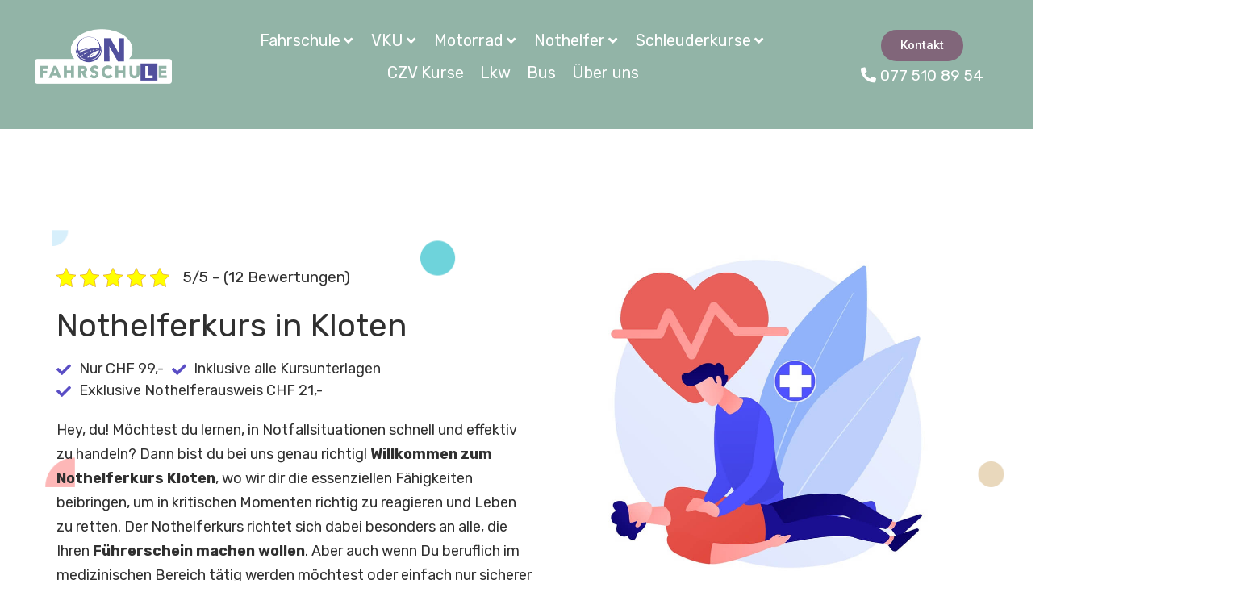

--- FILE ---
content_type: text/html; charset=UTF-8
request_url: https://on-fahrschule.ch/nothelferkurs-kloten/
body_size: 52225
content:
<!doctype html>
<html lang="de" prefix="og: https://ogp.me/ns#">
<head><meta charset="UTF-8"><script>if(navigator.userAgent.match(/MSIE|Internet Explorer/i)||navigator.userAgent.match(/Trident\/7\..*?rv:11/i)){var href=document.location.href;if(!href.match(/[?&]nowprocket/)){if(href.indexOf("?")==-1){if(href.indexOf("#")==-1){document.location.href=href+"?nowprocket=1"}else{document.location.href=href.replace("#","?nowprocket=1#")}}else{if(href.indexOf("#")==-1){document.location.href=href+"&nowprocket=1"}else{document.location.href=href.replace("#","&nowprocket=1#")}}}}</script><script>(()=>{class RocketLazyLoadScripts{constructor(){this.v="1.2.6",this.triggerEvents=["keydown","mousedown","mousemove","touchmove","touchstart","touchend","wheel"],this.userEventHandler=this.t.bind(this),this.touchStartHandler=this.i.bind(this),this.touchMoveHandler=this.o.bind(this),this.touchEndHandler=this.h.bind(this),this.clickHandler=this.u.bind(this),this.interceptedClicks=[],this.interceptedClickListeners=[],this.l(this),window.addEventListener("pageshow",(t=>{this.persisted=t.persisted,this.everythingLoaded&&this.m()})),this.CSPIssue=sessionStorage.getItem("rocketCSPIssue"),document.addEventListener("securitypolicyviolation",(t=>{this.CSPIssue||"script-src-elem"!==t.violatedDirective||"data"!==t.blockedURI||(this.CSPIssue=!0,sessionStorage.setItem("rocketCSPIssue",!0))})),document.addEventListener("DOMContentLoaded",(()=>{this.k()})),this.delayedScripts={normal:[],async:[],defer:[]},this.trash=[],this.allJQueries=[]}p(t){document.hidden?t.t():(this.triggerEvents.forEach((e=>window.addEventListener(e,t.userEventHandler,{passive:!0}))),window.addEventListener("touchstart",t.touchStartHandler,{passive:!0}),window.addEventListener("mousedown",t.touchStartHandler),document.addEventListener("visibilitychange",t.userEventHandler))}_(){this.triggerEvents.forEach((t=>window.removeEventListener(t,this.userEventHandler,{passive:!0}))),document.removeEventListener("visibilitychange",this.userEventHandler)}i(t){"HTML"!==t.target.tagName&&(window.addEventListener("touchend",this.touchEndHandler),window.addEventListener("mouseup",this.touchEndHandler),window.addEventListener("touchmove",this.touchMoveHandler,{passive:!0}),window.addEventListener("mousemove",this.touchMoveHandler),t.target.addEventListener("click",this.clickHandler),this.L(t.target,!0),this.S(t.target,"onclick","rocket-onclick"),this.C())}o(t){window.removeEventListener("touchend",this.touchEndHandler),window.removeEventListener("mouseup",this.touchEndHandler),window.removeEventListener("touchmove",this.touchMoveHandler,{passive:!0}),window.removeEventListener("mousemove",this.touchMoveHandler),t.target.removeEventListener("click",this.clickHandler),this.L(t.target,!1),this.S(t.target,"rocket-onclick","onclick"),this.M()}h(){window.removeEventListener("touchend",this.touchEndHandler),window.removeEventListener("mouseup",this.touchEndHandler),window.removeEventListener("touchmove",this.touchMoveHandler,{passive:!0}),window.removeEventListener("mousemove",this.touchMoveHandler)}u(t){t.target.removeEventListener("click",this.clickHandler),this.L(t.target,!1),this.S(t.target,"rocket-onclick","onclick"),this.interceptedClicks.push(t),t.preventDefault(),t.stopPropagation(),t.stopImmediatePropagation(),this.M()}O(){window.removeEventListener("touchstart",this.touchStartHandler,{passive:!0}),window.removeEventListener("mousedown",this.touchStartHandler),this.interceptedClicks.forEach((t=>{t.target.dispatchEvent(new MouseEvent("click",{view:t.view,bubbles:!0,cancelable:!0}))}))}l(t){EventTarget.prototype.addEventListenerWPRocketBase=EventTarget.prototype.addEventListener,EventTarget.prototype.addEventListener=function(e,i,o){"click"!==e||t.windowLoaded||i===t.clickHandler||t.interceptedClickListeners.push({target:this,func:i,options:o}),(this||window).addEventListenerWPRocketBase(e,i,o)}}L(t,e){this.interceptedClickListeners.forEach((i=>{i.target===t&&(e?t.removeEventListener("click",i.func,i.options):t.addEventListener("click",i.func,i.options))})),t.parentNode!==document.documentElement&&this.L(t.parentNode,e)}D(){return new Promise((t=>{this.P?this.M=t:t()}))}C(){this.P=!0}M(){this.P=!1}S(t,e,i){t.hasAttribute&&t.hasAttribute(e)&&(event.target.setAttribute(i,event.target.getAttribute(e)),event.target.removeAttribute(e))}t(){this._(this),"loading"===document.readyState?document.addEventListener("DOMContentLoaded",this.R.bind(this)):this.R()}k(){let t=[];document.querySelectorAll("script[type=rocketlazyloadscript][data-rocket-src]").forEach((e=>{let i=e.getAttribute("data-rocket-src");if(i&&!i.startsWith("data:")){0===i.indexOf("//")&&(i=location.protocol+i);try{const o=new URL(i).origin;o!==location.origin&&t.push({src:o,crossOrigin:e.crossOrigin||"module"===e.getAttribute("data-rocket-type")})}catch(t){}}})),t=[...new Map(t.map((t=>[JSON.stringify(t),t]))).values()],this.T(t,"preconnect")}async R(){this.lastBreath=Date.now(),this.j(this),this.F(this),this.I(),this.W(),this.q(),await this.A(this.delayedScripts.normal),await this.A(this.delayedScripts.defer),await this.A(this.delayedScripts.async);try{await this.U(),await this.H(this),await this.J()}catch(t){console.error(t)}window.dispatchEvent(new Event("rocket-allScriptsLoaded")),this.everythingLoaded=!0,this.D().then((()=>{this.O()})),this.N()}W(){document.querySelectorAll("script[type=rocketlazyloadscript]").forEach((t=>{t.hasAttribute("data-rocket-src")?t.hasAttribute("async")&&!1!==t.async?this.delayedScripts.async.push(t):t.hasAttribute("defer")&&!1!==t.defer||"module"===t.getAttribute("data-rocket-type")?this.delayedScripts.defer.push(t):this.delayedScripts.normal.push(t):this.delayedScripts.normal.push(t)}))}async B(t){if(await this.G(),!0!==t.noModule||!("noModule"in HTMLScriptElement.prototype))return new Promise((e=>{let i;function o(){(i||t).setAttribute("data-rocket-status","executed"),e()}try{if(navigator.userAgent.indexOf("Firefox/")>0||""===navigator.vendor||this.CSPIssue)i=document.createElement("script"),[...t.attributes].forEach((t=>{let e=t.nodeName;"type"!==e&&("data-rocket-type"===e&&(e="type"),"data-rocket-src"===e&&(e="src"),i.setAttribute(e,t.nodeValue))})),t.text&&(i.text=t.text),i.hasAttribute("src")?(i.addEventListener("load",o),i.addEventListener("error",(function(){i.setAttribute("data-rocket-status","failed-network"),e()})),setTimeout((()=>{i.isConnected||e()}),1)):(i.text=t.text,o()),t.parentNode.replaceChild(i,t);else{const i=t.getAttribute("data-rocket-type"),s=t.getAttribute("data-rocket-src");i?(t.type=i,t.removeAttribute("data-rocket-type")):t.removeAttribute("type"),t.addEventListener("load",o),t.addEventListener("error",(i=>{this.CSPIssue&&i.target.src.startsWith("data:")?(console.log("WPRocket: data-uri blocked by CSP -> fallback"),t.removeAttribute("src"),this.B(t).then(e)):(t.setAttribute("data-rocket-status","failed-network"),e())})),s?(t.removeAttribute("data-rocket-src"),t.src=s):t.src="data:text/javascript;base64,"+window.btoa(unescape(encodeURIComponent(t.text)))}}catch(i){t.setAttribute("data-rocket-status","failed-transform"),e()}}));t.setAttribute("data-rocket-status","skipped")}async A(t){const e=t.shift();return e&&e.isConnected?(await this.B(e),this.A(t)):Promise.resolve()}q(){this.T([...this.delayedScripts.normal,...this.delayedScripts.defer,...this.delayedScripts.async],"preload")}T(t,e){var i=document.createDocumentFragment();t.forEach((t=>{const o=t.getAttribute&&t.getAttribute("data-rocket-src")||t.src;if(o&&!o.startsWith("data:")){const s=document.createElement("link");s.href=o,s.rel=e,"preconnect"!==e&&(s.as="script"),t.getAttribute&&"module"===t.getAttribute("data-rocket-type")&&(s.crossOrigin=!0),t.crossOrigin&&(s.crossOrigin=t.crossOrigin),t.integrity&&(s.integrity=t.integrity),i.appendChild(s),this.trash.push(s)}})),document.head.appendChild(i)}j(t){let e={};function i(i,o){return e[o].eventsToRewrite.indexOf(i)>=0&&!t.everythingLoaded?"rocket-"+i:i}function o(t,o){!function(t){e[t]||(e[t]={originalFunctions:{add:t.addEventListener,remove:t.removeEventListener},eventsToRewrite:[]},t.addEventListener=function(){arguments[0]=i(arguments[0],t),e[t].originalFunctions.add.apply(t,arguments)},t.removeEventListener=function(){arguments[0]=i(arguments[0],t),e[t].originalFunctions.remove.apply(t,arguments)})}(t),e[t].eventsToRewrite.push(o)}function s(e,i){let o=e[i];e[i]=null,Object.defineProperty(e,i,{get:()=>o||function(){},set(s){t.everythingLoaded?o=s:e["rocket"+i]=o=s}})}o(document,"DOMContentLoaded"),o(window,"DOMContentLoaded"),o(window,"load"),o(window,"pageshow"),o(document,"readystatechange"),s(document,"onreadystatechange"),s(window,"onload"),s(window,"onpageshow");try{Object.defineProperty(document,"readyState",{get:()=>t.rocketReadyState,set(e){t.rocketReadyState=e},configurable:!0}),document.readyState="loading"}catch(t){console.log("WPRocket DJE readyState conflict, bypassing")}}F(t){let e;function i(e){return t.everythingLoaded?e:e.split(" ").map((t=>"load"===t||0===t.indexOf("load.")?"rocket-jquery-load":t)).join(" ")}function o(o){function s(t){const e=o.fn[t];o.fn[t]=o.fn.init.prototype[t]=function(){return this[0]===window&&("string"==typeof arguments[0]||arguments[0]instanceof String?arguments[0]=i(arguments[0]):"object"==typeof arguments[0]&&Object.keys(arguments[0]).forEach((t=>{const e=arguments[0][t];delete arguments[0][t],arguments[0][i(t)]=e}))),e.apply(this,arguments),this}}o&&o.fn&&!t.allJQueries.includes(o)&&(o.fn.ready=o.fn.init.prototype.ready=function(e){return t.domReadyFired?e.bind(document)(o):document.addEventListener("rocket-DOMContentLoaded",(()=>e.bind(document)(o))),o([])},s("on"),s("one"),t.allJQueries.push(o)),e=o}o(window.jQuery),Object.defineProperty(window,"jQuery",{get:()=>e,set(t){o(t)}})}async H(t){const e=document.querySelector("script[data-webpack]");e&&(await async function(){return new Promise((t=>{e.addEventListener("load",t),e.addEventListener("error",t)}))}(),await t.K(),await t.H(t))}async U(){this.domReadyFired=!0;try{document.readyState="interactive"}catch(t){}await this.G(),document.dispatchEvent(new Event("rocket-readystatechange")),await this.G(),document.rocketonreadystatechange&&document.rocketonreadystatechange(),await this.G(),document.dispatchEvent(new Event("rocket-DOMContentLoaded")),await this.G(),window.dispatchEvent(new Event("rocket-DOMContentLoaded"))}async J(){try{document.readyState="complete"}catch(t){}await this.G(),document.dispatchEvent(new Event("rocket-readystatechange")),await this.G(),document.rocketonreadystatechange&&document.rocketonreadystatechange(),await this.G(),window.dispatchEvent(new Event("rocket-load")),await this.G(),window.rocketonload&&window.rocketonload(),await this.G(),this.allJQueries.forEach((t=>t(window).trigger("rocket-jquery-load"))),await this.G();const t=new Event("rocket-pageshow");t.persisted=this.persisted,window.dispatchEvent(t),await this.G(),window.rocketonpageshow&&window.rocketonpageshow({persisted:this.persisted}),this.windowLoaded=!0}m(){document.onreadystatechange&&document.onreadystatechange(),window.onload&&window.onload(),window.onpageshow&&window.onpageshow({persisted:this.persisted})}I(){const t=new Map;document.write=document.writeln=function(e){const i=document.currentScript;i||console.error("WPRocket unable to document.write this: "+e);const o=document.createRange(),s=i.parentElement;let n=t.get(i);void 0===n&&(n=i.nextSibling,t.set(i,n));const c=document.createDocumentFragment();o.setStart(c,0),c.appendChild(o.createContextualFragment(e)),s.insertBefore(c,n)}}async G(){Date.now()-this.lastBreath>45&&(await this.K(),this.lastBreath=Date.now())}async K(){return document.hidden?new Promise((t=>setTimeout(t))):new Promise((t=>requestAnimationFrame(t)))}N(){this.trash.forEach((t=>t.remove()))}static run(){const t=new RocketLazyLoadScripts;t.p(t)}}RocketLazyLoadScripts.run()})();</script>
	
	<meta name="viewport" content="width=device-width, initial-scale=1">
	<link rel="profile" href="https://gmpg.org/xfn/11">
	
<!-- Suchmaschinen-Optimierung durch Rank Math PRO - https://rankmath.com/ -->
<title>Nothelferkurse in Kloten | Nur CHF 99,- Jetzt online buchen</title><link rel="preload" data-rocket-preload as="style" href="https://fonts.googleapis.com/css?family=Rubik%3A100%2C100italic%2C200%2C200italic%2C300%2C300italic%2C400%2C400italic%2C500%2C500italic%2C600%2C600italic%2C700%2C700italic%2C800%2C800italic%2C900%2C900italic%7CRoboto%3A100%2C100italic%2C200%2C200italic%2C300%2C300italic%2C400%2C400italic%2C500%2C500italic%2C600%2C600italic%2C700%2C700italic%2C800%2C800italic%2C900%2C900italic%7CBarlow%3A100%2C100italic%2C200%2C200italic%2C300%2C300italic%2C400%2C400italic%2C500%2C500italic%2C600%2C600italic%2C700%2C700italic%2C800%2C800italic%2C900%2C900italic&#038;display=swap" /><link rel="stylesheet" href="https://fonts.googleapis.com/css?family=Rubik%3A100%2C100italic%2C200%2C200italic%2C300%2C300italic%2C400%2C400italic%2C500%2C500italic%2C600%2C600italic%2C700%2C700italic%2C800%2C800italic%2C900%2C900italic%7CRoboto%3A100%2C100italic%2C200%2C200italic%2C300%2C300italic%2C400%2C400italic%2C500%2C500italic%2C600%2C600italic%2C700%2C700italic%2C800%2C800italic%2C900%2C900italic%7CBarlow%3A100%2C100italic%2C200%2C200italic%2C300%2C300italic%2C400%2C400italic%2C500%2C500italic%2C600%2C600italic%2C700%2C700italic%2C800%2C800italic%2C900%2C900italic&#038;display=swap" media="print" onload="this.media='all'" /><noscript><link rel="stylesheet" href="https://fonts.googleapis.com/css?family=Rubik%3A100%2C100italic%2C200%2C200italic%2C300%2C300italic%2C400%2C400italic%2C500%2C500italic%2C600%2C600italic%2C700%2C700italic%2C800%2C800italic%2C900%2C900italic%7CRoboto%3A100%2C100italic%2C200%2C200italic%2C300%2C300italic%2C400%2C400italic%2C500%2C500italic%2C600%2C600italic%2C700%2C700italic%2C800%2C800italic%2C900%2C900italic%7CBarlow%3A100%2C100italic%2C200%2C200italic%2C300%2C300italic%2C400%2C400italic%2C500%2C500italic%2C600%2C600italic%2C700%2C700italic%2C800%2C800italic%2C900%2C900italic&#038;display=swap" /></noscript><link rel="preload" data-rocket-preload as="image" href="https://on-fahrschule.ch/wp-content/uploads/2024/01/Gruppe-226.png" fetchpriority="high">
<meta name="description" content="Aktuelle Nothelferkurse in Kloten » Kompetente Dozenten ✔️ Günstige Preise ✔️ Direkt online buchen ✔️ ON Fahrschule"/>
<meta name="robots" content="index, follow, max-snippet:-1, max-video-preview:-1, max-image-preview:large"/>
<link rel="canonical" href="https://on-fahrschule.ch/nothelferkurs-kloten/" />
<meta property="og:locale" content="de_DE" />
<meta property="og:type" content="article" />
<meta property="og:title" content="Nothelferkurse in Kloten | Nur CHF 99,- Jetzt online buchen" />
<meta property="og:description" content="Aktuelle Nothelferkurse in Kloten » Kompetente Dozenten ✔️ Günstige Preise ✔️ Direkt online buchen ✔️ ON Fahrschule" />
<meta property="og:url" content="https://on-fahrschule.ch/nothelferkurs-kloten/" />
<meta property="og:site_name" content="OnFahrschule" />
<meta property="og:updated_time" content="2024-01-26T12:04:55+01:00" />
<meta property="og:image" content="https://on-fahrschule.ch/wp-content/uploads/2024/01/School2-1024x917.png" />
<meta property="og:image:secure_url" content="https://on-fahrschule.ch/wp-content/uploads/2024/01/School2-1024x917.png" />
<meta property="og:image:width" content="800" />
<meta property="og:image:height" content="716" />
<meta property="og:image:alt" content="Nothelferkurs Kloten" />
<meta property="og:image:type" content="image/png" />
<meta property="article:published_time" content="2024-01-25T23:47:56+01:00" />
<meta property="article:modified_time" content="2024-01-26T12:04:55+01:00" />
<meta name="twitter:card" content="summary_large_image" />
<meta name="twitter:title" content="Nothelferkurse in Kloten | Nur CHF 99,- Jetzt online buchen" />
<meta name="twitter:description" content="Aktuelle Nothelferkurse in Kloten » Kompetente Dozenten ✔️ Günstige Preise ✔️ Direkt online buchen ✔️ ON Fahrschule" />
<meta name="twitter:image" content="https://on-fahrschule.ch/wp-content/uploads/2024/01/School2-1024x917.png" />
<meta name="twitter:label1" content="Lesedauer" />
<meta name="twitter:data1" content="3 Minuten" />
<script type="application/ld+json" class="rank-math-schema">{"@context":"https://schema.org","@graph":[{"@type":"Organization","@id":"https://on-fahrschule.ch/#organization","name":"OnFahrschule","url":"https://on-fahrschule.ch"},{"@type":"WebSite","@id":"https://on-fahrschule.ch/#website","url":"https://on-fahrschule.ch","name":"OnFahrschule","publisher":{"@id":"https://on-fahrschule.ch/#organization"},"inLanguage":"de"},{"@type":"ImageObject","@id":"https://on-fahrschule.ch/wp-content/uploads/2024/01/School2.png","url":"https://on-fahrschule.ch/wp-content/uploads/2024/01/School2.png","width":"3780","height":"3384","inLanguage":"de"},{"@type":"WebPage","@id":"https://on-fahrschule.ch/nothelferkurs-kloten/#webpage","url":"https://on-fahrschule.ch/nothelferkurs-kloten/","name":"Nothelferkurse in Kloten | Nur CHF 99,- Jetzt online buchen","datePublished":"2024-01-25T23:47:56+01:00","dateModified":"2024-01-26T12:04:55+01:00","isPartOf":{"@id":"https://on-fahrschule.ch/#website"},"primaryImageOfPage":{"@id":"https://on-fahrschule.ch/wp-content/uploads/2024/01/School2.png"},"inLanguage":"de"},{"@type":"Person","@id":"https://on-fahrschule.ch/author/haki/","name":"Haki","url":"https://on-fahrschule.ch/author/haki/","image":{"@type":"ImageObject","@id":"https://secure.gravatar.com/avatar/77ba8444dc34c68d1b1a65a0e6044251?s=96&amp;d=mm&amp;r=g","url":"https://secure.gravatar.com/avatar/77ba8444dc34c68d1b1a65a0e6044251?s=96&amp;d=mm&amp;r=g","caption":"Haki","inLanguage":"de"},"worksFor":{"@id":"https://on-fahrschule.ch/#organization"}},{"@type":"Article","headline":"Nothelferkurse in Kloten | Nur CHF 99,- Jetzt online buchen","datePublished":"2024-01-25T23:47:56+01:00","dateModified":"2024-01-26T12:04:55+01:00","author":{"@id":"https://on-fahrschule.ch/author/haki/","name":"Haki"},"publisher":{"@id":"https://on-fahrschule.ch/#organization"},"description":"Aktuelle Nothelferkurse in Kloten \u00bb Kompetente Dozenten \u2714\ufe0f G\u00fcnstige Preise \u2714\ufe0f Direkt online buchen \u2714\ufe0f ON Fahrschule","name":"Nothelferkurse in Kloten | Nur CHF 99,- Jetzt online buchen","@id":"https://on-fahrschule.ch/nothelferkurs-kloten/#richSnippet","isPartOf":{"@id":"https://on-fahrschule.ch/nothelferkurs-kloten/#webpage"},"image":{"@id":"https://on-fahrschule.ch/wp-content/uploads/2024/01/School2.png"},"inLanguage":"de","mainEntityOfPage":{"@id":"https://on-fahrschule.ch/nothelferkurs-kloten/#webpage"}}]}</script>
<!-- /Rank Math WordPress SEO Plugin -->

<link rel='dns-prefetch' href='//www.googletagmanager.com' />
<link href='https://fonts.gstatic.com' crossorigin rel='preconnect' />
<link rel="alternate" type="application/rss+xml" title="ON Fahrschule &raquo; Feed" href="https://on-fahrschule.ch/feed/" />
<link rel="alternate" type="application/rss+xml" title="ON Fahrschule &raquo; Kommentar-Feed" href="https://on-fahrschule.ch/comments/feed/" />
<link rel='stylesheet' id='hello-elementor-theme-style-css' href='https://on-fahrschule.ch/wp-content/themes/hello-elementor/theme.min.css?ver=3.1.1' media='all' />
<link data-minify="1" rel='stylesheet' id='jet-menu-hello-css' href='https://on-fahrschule.ch/wp-content/cache/min/1/wp-content/plugins/jet-menu/integration/themes/hello-elementor/assets/css/style.css?ver=1742809682' media='all' />
<style id='wp-emoji-styles-inline-css'>

	img.wp-smiley, img.emoji {
		display: inline !important;
		border: none !important;
		box-shadow: none !important;
		height: 1em !important;
		width: 1em !important;
		margin: 0 0.07em !important;
		vertical-align: -0.1em !important;
		background: none !important;
		padding: 0 !important;
	}
</style>
<style id='rank-math-toc-block-style-inline-css'>
.wp-block-rank-math-toc-block nav ol{counter-reset:item}.wp-block-rank-math-toc-block nav ol li{display:block}.wp-block-rank-math-toc-block nav ol li:before{content:counters(item, ".") ". ";counter-increment:item}

</style>
<style id='joinchat-button-style-inline-css'>
.wp-block-joinchat-button{border:none!important;text-align:center}.wp-block-joinchat-button figure{display:table;margin:0 auto;padding:0}.wp-block-joinchat-button figcaption{font:normal normal 400 .6em/2em var(--wp--preset--font-family--system-font,sans-serif);margin:0;padding:0}.wp-block-joinchat-button .joinchat-button__qr{background-color:#fff;border:6px solid #25d366;border-radius:30px;box-sizing:content-box;display:block;height:200px;margin:auto;overflow:hidden;padding:10px;width:200px}.wp-block-joinchat-button .joinchat-button__qr canvas,.wp-block-joinchat-button .joinchat-button__qr img{display:block;margin:auto}.wp-block-joinchat-button .joinchat-button__link{align-items:center;background-color:#25d366;border:6px solid #25d366;border-radius:30px;display:inline-flex;flex-flow:row nowrap;justify-content:center;line-height:1.25em;margin:0 auto;text-decoration:none}.wp-block-joinchat-button .joinchat-button__link:before{background:transparent var(--joinchat-ico) no-repeat center;background-size:100%;content:"";display:block;height:1.5em;margin:-.75em .75em -.75em 0;width:1.5em}.wp-block-joinchat-button figure+.joinchat-button__link{margin-top:10px}@media (orientation:landscape)and (min-height:481px),(orientation:portrait)and (min-width:481px){.wp-block-joinchat-button.joinchat-button--qr-only figure+.joinchat-button__link{display:none}}@media (max-width:480px),(orientation:landscape)and (max-height:480px){.wp-block-joinchat-button figure{display:none}}

</style>
<style id='classic-theme-styles-inline-css'>
/*! This file is auto-generated */
.wp-block-button__link{color:#fff;background-color:#32373c;border-radius:9999px;box-shadow:none;text-decoration:none;padding:calc(.667em + 2px) calc(1.333em + 2px);font-size:1.125em}.wp-block-file__button{background:#32373c;color:#fff;text-decoration:none}
</style>
<style id='global-styles-inline-css'>
:root{--wp--preset--aspect-ratio--square: 1;--wp--preset--aspect-ratio--4-3: 4/3;--wp--preset--aspect-ratio--3-4: 3/4;--wp--preset--aspect-ratio--3-2: 3/2;--wp--preset--aspect-ratio--2-3: 2/3;--wp--preset--aspect-ratio--16-9: 16/9;--wp--preset--aspect-ratio--9-16: 9/16;--wp--preset--color--black: #000000;--wp--preset--color--cyan-bluish-gray: #abb8c3;--wp--preset--color--white: #ffffff;--wp--preset--color--pale-pink: #f78da7;--wp--preset--color--vivid-red: #cf2e2e;--wp--preset--color--luminous-vivid-orange: #ff6900;--wp--preset--color--luminous-vivid-amber: #fcb900;--wp--preset--color--light-green-cyan: #7bdcb5;--wp--preset--color--vivid-green-cyan: #00d084;--wp--preset--color--pale-cyan-blue: #8ed1fc;--wp--preset--color--vivid-cyan-blue: #0693e3;--wp--preset--color--vivid-purple: #9b51e0;--wp--preset--gradient--vivid-cyan-blue-to-vivid-purple: linear-gradient(135deg,rgba(6,147,227,1) 0%,rgb(155,81,224) 100%);--wp--preset--gradient--light-green-cyan-to-vivid-green-cyan: linear-gradient(135deg,rgb(122,220,180) 0%,rgb(0,208,130) 100%);--wp--preset--gradient--luminous-vivid-amber-to-luminous-vivid-orange: linear-gradient(135deg,rgba(252,185,0,1) 0%,rgba(255,105,0,1) 100%);--wp--preset--gradient--luminous-vivid-orange-to-vivid-red: linear-gradient(135deg,rgba(255,105,0,1) 0%,rgb(207,46,46) 100%);--wp--preset--gradient--very-light-gray-to-cyan-bluish-gray: linear-gradient(135deg,rgb(238,238,238) 0%,rgb(169,184,195) 100%);--wp--preset--gradient--cool-to-warm-spectrum: linear-gradient(135deg,rgb(74,234,220) 0%,rgb(151,120,209) 20%,rgb(207,42,186) 40%,rgb(238,44,130) 60%,rgb(251,105,98) 80%,rgb(254,248,76) 100%);--wp--preset--gradient--blush-light-purple: linear-gradient(135deg,rgb(255,206,236) 0%,rgb(152,150,240) 100%);--wp--preset--gradient--blush-bordeaux: linear-gradient(135deg,rgb(254,205,165) 0%,rgb(254,45,45) 50%,rgb(107,0,62) 100%);--wp--preset--gradient--luminous-dusk: linear-gradient(135deg,rgb(255,203,112) 0%,rgb(199,81,192) 50%,rgb(65,88,208) 100%);--wp--preset--gradient--pale-ocean: linear-gradient(135deg,rgb(255,245,203) 0%,rgb(182,227,212) 50%,rgb(51,167,181) 100%);--wp--preset--gradient--electric-grass: linear-gradient(135deg,rgb(202,248,128) 0%,rgb(113,206,126) 100%);--wp--preset--gradient--midnight: linear-gradient(135deg,rgb(2,3,129) 0%,rgb(40,116,252) 100%);--wp--preset--font-size--small: 13px;--wp--preset--font-size--medium: 20px;--wp--preset--font-size--large: 36px;--wp--preset--font-size--x-large: 42px;--wp--preset--spacing--20: 0.44rem;--wp--preset--spacing--30: 0.67rem;--wp--preset--spacing--40: 1rem;--wp--preset--spacing--50: 1.5rem;--wp--preset--spacing--60: 2.25rem;--wp--preset--spacing--70: 3.38rem;--wp--preset--spacing--80: 5.06rem;--wp--preset--shadow--natural: 6px 6px 9px rgba(0, 0, 0, 0.2);--wp--preset--shadow--deep: 12px 12px 50px rgba(0, 0, 0, 0.4);--wp--preset--shadow--sharp: 6px 6px 0px rgba(0, 0, 0, 0.2);--wp--preset--shadow--outlined: 6px 6px 0px -3px rgba(255, 255, 255, 1), 6px 6px rgba(0, 0, 0, 1);--wp--preset--shadow--crisp: 6px 6px 0px rgba(0, 0, 0, 1);}:where(.is-layout-flex){gap: 0.5em;}:where(.is-layout-grid){gap: 0.5em;}body .is-layout-flex{display: flex;}.is-layout-flex{flex-wrap: wrap;align-items: center;}.is-layout-flex > :is(*, div){margin: 0;}body .is-layout-grid{display: grid;}.is-layout-grid > :is(*, div){margin: 0;}:where(.wp-block-columns.is-layout-flex){gap: 2em;}:where(.wp-block-columns.is-layout-grid){gap: 2em;}:where(.wp-block-post-template.is-layout-flex){gap: 1.25em;}:where(.wp-block-post-template.is-layout-grid){gap: 1.25em;}.has-black-color{color: var(--wp--preset--color--black) !important;}.has-cyan-bluish-gray-color{color: var(--wp--preset--color--cyan-bluish-gray) !important;}.has-white-color{color: var(--wp--preset--color--white) !important;}.has-pale-pink-color{color: var(--wp--preset--color--pale-pink) !important;}.has-vivid-red-color{color: var(--wp--preset--color--vivid-red) !important;}.has-luminous-vivid-orange-color{color: var(--wp--preset--color--luminous-vivid-orange) !important;}.has-luminous-vivid-amber-color{color: var(--wp--preset--color--luminous-vivid-amber) !important;}.has-light-green-cyan-color{color: var(--wp--preset--color--light-green-cyan) !important;}.has-vivid-green-cyan-color{color: var(--wp--preset--color--vivid-green-cyan) !important;}.has-pale-cyan-blue-color{color: var(--wp--preset--color--pale-cyan-blue) !important;}.has-vivid-cyan-blue-color{color: var(--wp--preset--color--vivid-cyan-blue) !important;}.has-vivid-purple-color{color: var(--wp--preset--color--vivid-purple) !important;}.has-black-background-color{background-color: var(--wp--preset--color--black) !important;}.has-cyan-bluish-gray-background-color{background-color: var(--wp--preset--color--cyan-bluish-gray) !important;}.has-white-background-color{background-color: var(--wp--preset--color--white) !important;}.has-pale-pink-background-color{background-color: var(--wp--preset--color--pale-pink) !important;}.has-vivid-red-background-color{background-color: var(--wp--preset--color--vivid-red) !important;}.has-luminous-vivid-orange-background-color{background-color: var(--wp--preset--color--luminous-vivid-orange) !important;}.has-luminous-vivid-amber-background-color{background-color: var(--wp--preset--color--luminous-vivid-amber) !important;}.has-light-green-cyan-background-color{background-color: var(--wp--preset--color--light-green-cyan) !important;}.has-vivid-green-cyan-background-color{background-color: var(--wp--preset--color--vivid-green-cyan) !important;}.has-pale-cyan-blue-background-color{background-color: var(--wp--preset--color--pale-cyan-blue) !important;}.has-vivid-cyan-blue-background-color{background-color: var(--wp--preset--color--vivid-cyan-blue) !important;}.has-vivid-purple-background-color{background-color: var(--wp--preset--color--vivid-purple) !important;}.has-black-border-color{border-color: var(--wp--preset--color--black) !important;}.has-cyan-bluish-gray-border-color{border-color: var(--wp--preset--color--cyan-bluish-gray) !important;}.has-white-border-color{border-color: var(--wp--preset--color--white) !important;}.has-pale-pink-border-color{border-color: var(--wp--preset--color--pale-pink) !important;}.has-vivid-red-border-color{border-color: var(--wp--preset--color--vivid-red) !important;}.has-luminous-vivid-orange-border-color{border-color: var(--wp--preset--color--luminous-vivid-orange) !important;}.has-luminous-vivid-amber-border-color{border-color: var(--wp--preset--color--luminous-vivid-amber) !important;}.has-light-green-cyan-border-color{border-color: var(--wp--preset--color--light-green-cyan) !important;}.has-vivid-green-cyan-border-color{border-color: var(--wp--preset--color--vivid-green-cyan) !important;}.has-pale-cyan-blue-border-color{border-color: var(--wp--preset--color--pale-cyan-blue) !important;}.has-vivid-cyan-blue-border-color{border-color: var(--wp--preset--color--vivid-cyan-blue) !important;}.has-vivid-purple-border-color{border-color: var(--wp--preset--color--vivid-purple) !important;}.has-vivid-cyan-blue-to-vivid-purple-gradient-background{background: var(--wp--preset--gradient--vivid-cyan-blue-to-vivid-purple) !important;}.has-light-green-cyan-to-vivid-green-cyan-gradient-background{background: var(--wp--preset--gradient--light-green-cyan-to-vivid-green-cyan) !important;}.has-luminous-vivid-amber-to-luminous-vivid-orange-gradient-background{background: var(--wp--preset--gradient--luminous-vivid-amber-to-luminous-vivid-orange) !important;}.has-luminous-vivid-orange-to-vivid-red-gradient-background{background: var(--wp--preset--gradient--luminous-vivid-orange-to-vivid-red) !important;}.has-very-light-gray-to-cyan-bluish-gray-gradient-background{background: var(--wp--preset--gradient--very-light-gray-to-cyan-bluish-gray) !important;}.has-cool-to-warm-spectrum-gradient-background{background: var(--wp--preset--gradient--cool-to-warm-spectrum) !important;}.has-blush-light-purple-gradient-background{background: var(--wp--preset--gradient--blush-light-purple) !important;}.has-blush-bordeaux-gradient-background{background: var(--wp--preset--gradient--blush-bordeaux) !important;}.has-luminous-dusk-gradient-background{background: var(--wp--preset--gradient--luminous-dusk) !important;}.has-pale-ocean-gradient-background{background: var(--wp--preset--gradient--pale-ocean) !important;}.has-electric-grass-gradient-background{background: var(--wp--preset--gradient--electric-grass) !important;}.has-midnight-gradient-background{background: var(--wp--preset--gradient--midnight) !important;}.has-small-font-size{font-size: var(--wp--preset--font-size--small) !important;}.has-medium-font-size{font-size: var(--wp--preset--font-size--medium) !important;}.has-large-font-size{font-size: var(--wp--preset--font-size--large) !important;}.has-x-large-font-size{font-size: var(--wp--preset--font-size--x-large) !important;}
:where(.wp-block-post-template.is-layout-flex){gap: 1.25em;}:where(.wp-block-post-template.is-layout-grid){gap: 1.25em;}
:where(.wp-block-columns.is-layout-flex){gap: 2em;}:where(.wp-block-columns.is-layout-grid){gap: 2em;}
:root :where(.wp-block-pullquote){font-size: 1.5em;line-height: 1.6;}
</style>
<link data-minify="1" rel='stylesheet' id='f12-cf7-captcha-style-css' href='https://on-fahrschule.ch/wp-content/cache/min/1/wp-content/plugins/captcha-for-contact-form-7/core/assets/f12-cf7-captcha.css?ver=1742809682' media='all' />
<link rel='stylesheet' id='kk-star-ratings-css' href='https://on-fahrschule.ch/wp-content/plugins/kk-star-ratings/src/core/public/css/kk-star-ratings.min.css?ver=5.4.8' media='all' />
<link rel='stylesheet' id='hello-elementor-css' href='https://on-fahrschule.ch/wp-content/themes/hello-elementor/style.min.css?ver=3.1.1' media='all' />
<link rel='stylesheet' id='hello-elementor-header-footer-css' href='https://on-fahrschule.ch/wp-content/themes/hello-elementor/header-footer.min.css?ver=3.1.1' media='all' />
<link rel='stylesheet' id='elementor-frontend-css' href='https://on-fahrschule.ch/wp-content/plugins/elementor/assets/css/frontend.min.css?ver=3.24.7' media='all' />
<link rel='stylesheet' id='elementor-post-6-css' href='https://on-fahrschule.ch/wp-content/uploads/elementor/css/post-6.css?ver=1742809603' media='all' />
<link data-minify="1" rel='stylesheet' id='jet-menu-public-styles-css' href='https://on-fahrschule.ch/wp-content/cache/min/1/wp-content/plugins/jet-menu/assets/public/css/public.css?ver=1742809682' media='all' />
<link rel='stylesheet' id='widget-image-css' href='https://on-fahrschule.ch/wp-content/plugins/elementor/assets/css/widget-image.min.css?ver=3.24.7' media='all' />
<link rel='stylesheet' id='widget-heading-css' href='https://on-fahrschule.ch/wp-content/plugins/elementor/assets/css/widget-heading.min.css?ver=3.24.7' media='all' />
<link rel='stylesheet' id='widget-text-editor-css' href='https://on-fahrschule.ch/wp-content/plugins/elementor/assets/css/widget-text-editor.min.css?ver=3.24.7' media='all' />
<link rel='stylesheet' id='widget-social-icons-css' href='https://on-fahrschule.ch/wp-content/plugins/elementor/assets/css/widget-social-icons.min.css?ver=3.24.7' media='all' />
<link rel='stylesheet' id='e-apple-webkit-css' href='https://on-fahrschule.ch/wp-content/plugins/elementor/assets/css/conditionals/apple-webkit.min.css?ver=3.24.7' media='all' />
<link rel='stylesheet' id='widget-icon-list-css' href='https://on-fahrschule.ch/wp-content/plugins/elementor/assets/css/widget-icon-list.min.css?ver=3.24.7' media='all' />
<link data-minify="1" rel='stylesheet' id='elementor-icons-css' href='https://on-fahrschule.ch/wp-content/cache/min/1/wp-content/plugins/elementor/assets/lib/eicons/css/elementor-icons.min.css?ver=1742809682' media='all' />
<link data-minify="1" rel='stylesheet' id='swiper-css' href='https://on-fahrschule.ch/wp-content/cache/min/1/wp-content/plugins/elementor/assets/lib/swiper/v8/css/swiper.min.css?ver=1742809682' media='all' />
<link rel='stylesheet' id='e-swiper-css' href='https://on-fahrschule.ch/wp-content/plugins/elementor/assets/css/conditionals/e-swiper.min.css?ver=3.24.7' media='all' />
<link data-minify="1" rel='stylesheet' id='amelia-elementor-widget-font-css' href='https://on-fahrschule.ch/wp-content/cache/min/1/wp-content/plugins/ameliabooking/public/css/frontend/elementor.css?ver=1742809682' media='all' />
<link rel='stylesheet' id='elementor-pro-css' href='https://on-fahrschule.ch/wp-content/plugins/elementor-pro/assets/css/frontend.min.css?ver=3.24.4' media='all' />
<link rel='stylesheet' id='elementor-global-css' href='https://on-fahrschule.ch/wp-content/uploads/elementor/css/global.css?ver=1742809604' media='all' />
<link rel='stylesheet' id='e-animation-zoomIn-css' href='https://on-fahrschule.ch/wp-content/plugins/elementor/assets/lib/animations/styles/zoomIn.min.css?ver=3.24.7' media='all' />
<link rel='stylesheet' id='widget-menu-anchor-css' href='https://on-fahrschule.ch/wp-content/plugins/elementor/assets/css/widget-menu-anchor.min.css?ver=3.24.7' media='all' />
<link rel='stylesheet' id='widget-google_maps-css' href='https://on-fahrschule.ch/wp-content/plugins/elementor/assets/css/widget-google_maps.min.css?ver=3.24.7' media='all' />
<link rel='stylesheet' id='widget-carousel-css' href='https://on-fahrschule.ch/wp-content/plugins/elementor-pro/assets/css/widget-carousel.min.css?ver=3.24.4' media='all' />
<link rel='stylesheet' id='widget-divider-css' href='https://on-fahrschule.ch/wp-content/plugins/elementor/assets/css/widget-divider.min.css?ver=3.24.7' media='all' />
<link rel='stylesheet' id='widget-forms-css' href='https://on-fahrschule.ch/wp-content/plugins/elementor-pro/assets/css/widget-forms.min.css?ver=3.24.4' media='all' />
<link rel='stylesheet' id='elementor-post-2823-css' href='https://on-fahrschule.ch/wp-content/uploads/elementor/css/post-2823.css?ver=1742809808' media='all' />
<link rel='stylesheet' id='elementor-post-37-css' href='https://on-fahrschule.ch/wp-content/uploads/elementor/css/post-37.css?ver=1742809604' media='all' />
<link rel='stylesheet' id='elementor-post-49-css' href='https://on-fahrschule.ch/wp-content/uploads/elementor/css/post-49.css?ver=1742809604' media='all' />
<link data-minify="1" rel='stylesheet' id='borlabs-cookie-custom-css' href='https://on-fahrschule.ch/wp-content/cache/min/1/wp-content/cache/borlabs-cookie/1/borlabs-cookie-1-de.css?ver=1742809682' media='all' />
<link rel='stylesheet' id='joinchat-css' href='https://on-fahrschule.ch/wp-content/plugins/creame-whatsapp-me/public/css/joinchat.min.css?ver=5.1.8' media='all' />
<style id='joinchat-inline-css'>
.joinchat{--red:129;--green:102;--blue:122;--bw:100}
</style>

<link rel='stylesheet' id='elementor-icons-shared-0-css' href='https://on-fahrschule.ch/wp-content/plugins/elementor/assets/lib/font-awesome/css/fontawesome.min.css?ver=5.15.3' media='all' />
<link data-minify="1" rel='stylesheet' id='elementor-icons-fa-solid-css' href='https://on-fahrschule.ch/wp-content/cache/min/1/wp-content/plugins/elementor/assets/lib/font-awesome/css/solid.min.css?ver=1742809682' media='all' />
<link data-minify="1" rel='stylesheet' id='elementor-icons-fa-brands-css' href='https://on-fahrschule.ch/wp-content/cache/min/1/wp-content/plugins/elementor/assets/lib/font-awesome/css/brands.min.css?ver=1742809682' media='all' />
<link rel="preconnect" href="https://fonts.gstatic.com/" crossorigin><script src="https://on-fahrschule.ch/wp-includes/js/jquery/jquery.min.js?ver=3.7.1" id="jquery-core-js"></script>
<script src="https://on-fahrschule.ch/wp-includes/js/jquery/jquery-migrate.min.js?ver=3.4.1" id="jquery-migrate-js"></script>
<script id="seo-automated-link-building-js-extra">
var seoAutomatedLinkBuilding = {"ajaxUrl":"https:\/\/on-fahrschule.ch\/wp-admin\/admin-ajax.php"};
</script>
<script type="rocketlazyloadscript" data-minify="1" data-rocket-src="https://on-fahrschule.ch/wp-content/cache/min/1/wp-content/plugins/seo-automated-link-building/js/seo-automated-link-building.js?ver=1732172604" id="seo-automated-link-building-js"></script>
<script id="f12-cf7-captcha-elementor-js-extra">
var f12_cf7_captcha_elementor = {"ajaxurl":"https:\/\/on-fahrschule.ch\/wp-admin\/admin-ajax.php"};
</script>
<script data-minify="1" src="https://on-fahrschule.ch/wp-content/cache/min/1/wp-content/plugins/captcha-for-contact-form-7/compatibility/elementor/assets/f12-cf7-captcha-elementor.js?ver=1732172604" id="f12-cf7-captcha-elementor-js"></script>
<script data-no-optimize="1" data-no-minify="1" data-cfasync="false" src="https://on-fahrschule.ch/wp-content/cache/borlabs-cookie/1/borlabs-cookie-config-de.json.js?ver=3.2.4-21" id="borlabs-cookie-config-js"></script>

<!-- Google Tag (gtac.js) durch Site-Kit hinzugefügt -->

<!-- Das Google Ads-Snippet wurde von Site Kit hinzugefügt -->

<!-- Von Site Kit hinzugefügtes Google-Analytics-Snippet -->
<script src="https://www.googletagmanager.com/gtag/js?id=GT-T5PQNV73" id="google_gtagjs-js" async></script>
<script id="google_gtagjs-js-after">
window.dataLayer = window.dataLayer || [];function gtag(){dataLayer.push(arguments);}
gtag("set","linker",{"domains":["on-fahrschule.ch"]});
gtag("js", new Date());
gtag("set", "developer_id.dZTNiMT", true);
gtag("config", "GT-T5PQNV73");
gtag("config", "AW-4479416558");
 window._googlesitekit = window._googlesitekit || {}; window._googlesitekit.throttledEvents = []; window._googlesitekit.gtagEvent = (name, data) => { var key = JSON.stringify( { name, data } ); if ( !! window._googlesitekit.throttledEvents[ key ] ) { return; } window._googlesitekit.throttledEvents[ key ] = true; setTimeout( () => { delete window._googlesitekit.throttledEvents[ key ]; }, 5 ); gtag( "event", name, { ...data, event_source: "site-kit" } ); }
</script>

<!-- Das Snippet mit dem schließenden Google-Tag (gtag.js) wurde von Site Kit hinzugefügt -->
<link rel="https://api.w.org/" href="https://on-fahrschule.ch/wp-json/" /><link rel="alternate" title="JSON" type="application/json" href="https://on-fahrschule.ch/wp-json/wp/v2/pages/2823" /><link rel="EditURI" type="application/rsd+xml" title="RSD" href="https://on-fahrschule.ch/xmlrpc.php?rsd" />
<meta name="generator" content="WordPress 6.6.2" />
<link rel='shortlink' href='https://on-fahrschule.ch/?p=2823' />
<link rel="alternate" title="oEmbed (JSON)" type="application/json+oembed" href="https://on-fahrschule.ch/wp-json/oembed/1.0/embed?url=https%3A%2F%2Fon-fahrschule.ch%2Fnothelferkurs-kloten%2F" />
<link rel="alternate" title="oEmbed (XML)" type="text/xml+oembed" href="https://on-fahrschule.ch/wp-json/oembed/1.0/embed?url=https%3A%2F%2Fon-fahrschule.ch%2Fnothelferkurs-kloten%2F&#038;format=xml" />
<meta name="cdp-version" content="1.4.9" /><meta name="generator" content="Site Kit by Google 1.148.0" /><script type="application/ld+json">{
    "@context": "https://schema.org/",
    "@type": "CreativeWorkSeries",
    "name": "Nothelferkurs Kloten",
    "aggregateRating": {
        "@type": "AggregateRating",
        "ratingValue": "5",
        "bestRating": "5",
        "ratingCount": "12"
    }
}</script><meta name="generator" content="Elementor 3.24.7; features: additional_custom_breakpoints; settings: css_print_method-external, google_font-enabled, font_display-swap">
<script data-borlabs-cookie-script-blocker-ignore>
if ('0' === '1' && ('0' === '1' || '1' === '1')) {
	window['gtag_enable_tcf_support'] = true;
}
window.dataLayer = window.dataLayer || [];
function gtag(){dataLayer.push(arguments);}
gtag('set', 'developer_id.dYjRjMm', true);
if('0' === '1' || '1' === '1') {
    gtag('consent', 'default', {
		'ad_storage': 'denied',
		'ad_user_data': 'denied',
		'ad_personalization': 'denied',
		'analytics_storage': 'denied',
		'functionality_storage': 'denied',
		'personalization_storage': 'denied',
		'security_storage': 'denied',
		'wait_for_update': 500,
    });
}
if('0' === '1') {
    gtag("js", new Date());

    gtag("config", "AW-000000");

    (function (w, d, s, i) {
    var f = d.getElementsByTagName(s)[0],
        j = d.createElement(s);
    j.async = true;
    j.src =
        "https://www.googletagmanager.com/gtag/js?id=" + i;
    f.parentNode.insertBefore(j, f);
    })(window, document, "script", "AW-000000");
}
</script><script data-no-optimize="1" data-no-minify="1" data-cfasync="false" data-borlabs-cookie-script-blocker-ignore>
	if ('0' === '1' && '1' === '1') {
		window['gtag_enable_tcf_support'] = true;
	}
	window.dataLayer = window.dataLayer || [];
	if (typeof gtag !== 'function') { function gtag(){dataLayer.push(arguments);} }
	gtag('set', 'developer_id.dYjRjMm', true);
	if ('1' === '1') {
		gtag('consent', 'default', {
			'ad_storage': 'denied',
			'ad_user_data': 'denied',
			'ad_personalization': 'denied',
			'analytics_storage': 'denied',
			'functionality_storage': 'denied',
			'personalization_storage': 'denied',
			'security_storage': 'denied',
			'wait_for_update': 500,
		});
		gtag('set', 'ads_data_redaction', true);
	}
	
	if('0' === '1') {
		var url = new URL(window.location.href);
				
		if ((url.searchParams.has('gtm_debug') && url.searchParams.get('gtm_debug') !== '') || document.cookie.indexOf('__TAG_ASSISTANT=') !== -1 || document.documentElement.hasAttribute('data-tag-assistant-present')) {
			(function(w,d,s,l,i){w[l]=w[l]||[];w[l].push({"gtm.start":
new Date().getTime(),event:"gtm.js"});var f=d.getElementsByTagName(s)[0],
j=d.createElement(s),dl=l!="dataLayer"?"&l="+l:"";j.async=true;j.src=
"https://www.googletagmanager.com/gtm.js?id="+i+dl;f.parentNode.insertBefore(j,f);
})(window,document,"script","dataLayer","GTM-WF73S2L5");
		} else {
			(function(w,d,s,l,i){w[l]=w[l]||[];w[l].push({"gtm.start":
new Date().getTime(),event:"gtm.js"});var f=d.getElementsByTagName(s)[0],
j=d.createElement(s),dl=l!="dataLayer"?"&l="+l:"";j.async=true;j.src=
"https://on-fahrschule.ch/wp-content/uploads/borlabs-cookie/"+i+'.js?ver=not-set-yet';f.parentNode.insertBefore(j,f);
})(window,document,"script","dataLayer","GTM-WF73S2L5");
		}
  	}
  	
	(function () {
		var serviceGroupActive = function (serviceGroup) {
			if (typeof(BorlabsCookie.ServiceGroups.serviceGroups[serviceGroup]) === 'undefined') {
				return false;
			}

			if (typeof(BorlabsCookie.Cookie.getPluginCookie().consents[serviceGroup]) === 'undefined') {
				return false;
			}
			var consents = BorlabsCookie.Cookie.getPluginCookie().consents[serviceGroup];
			for (var service of BorlabsCookie.ServiceGroups.serviceGroups[serviceGroup].serviceIds) {
				if (!consents.includes(service)) {
					return false;
				}
			}
			return true;
		};
		var borlabsCookieConsentChangeHandler = function () {
			window.dataLayer = window.dataLayer || [];
			if (typeof gtag !== 'function') { function gtag(){dataLayer.push(arguments);} }
			
			if ('1' === '1') {
				if ('0' === '1') {
					gtag('consent', 'update', {
						'analytics_storage': serviceGroupActive('statistics') === true ? 'granted' : 'denied',
						'functionality_storage': serviceGroupActive('statistics') === true ? 'granted' : 'denied',
						'personalization_storage': serviceGroupActive('marketing') === true ? 'granted' : 'denied',
						'security_storage': serviceGroupActive('statistics') === true ? 'granted' : 'denied',
					});
				} else {
					gtag('consent', 'update', {
						'ad_storage': serviceGroupActive('marketing') === true ? 'granted' : 'denied',
						'ad_user_data': serviceGroupActive('marketing') === true ? 'granted' : 'denied',
						'ad_personalization': serviceGroupActive('marketing') === true ? 'granted' : 'denied',
						'analytics_storage': serviceGroupActive('statistics') === true ? 'granted' : 'denied',
						'functionality_storage': serviceGroupActive('statistics') === true ? 'granted' : 'denied',
						'personalization_storage': serviceGroupActive('marketing') === true ? 'granted' : 'denied',
						'security_storage': serviceGroupActive('statistics') === true ? 'granted' : 'denied',
					});
				}
			}
			
			var consents = BorlabsCookie.Cookie.getPluginCookie().consents;
			for (var serviceGroup in consents) {
				for (var service of consents[serviceGroup]) {
					if (!window.BorlabsCookieGtmPackageSentEvents.includes(service) && service !== 'borlabs-cookie') {
						window.dataLayer.push({
							event: 'borlabs-cookie-opt-in-'+service,
						});
						window.BorlabsCookieGtmPackageSentEvents.push(service);
					}
				}
			}
		  	var afterConsentsEvent = document.createEvent('Event');
		    afterConsentsEvent.initEvent('borlabs-cookie-google-tag-manager-after-consents', true, true);
		  	document.dispatchEvent(afterConsentsEvent);
		};
		window.BorlabsCookieGtmPackageSentEvents = [];
		document.addEventListener('borlabs-cookie-consent-saved', borlabsCookieConsentChangeHandler);
		document.addEventListener('borlabs-cookie-handle-unblock', borlabsCookieConsentChangeHandler);
	})();
</script>			<style>
				.e-con.e-parent:nth-of-type(n+4):not(.e-lazyloaded):not(.e-no-lazyload),
				.e-con.e-parent:nth-of-type(n+4):not(.e-lazyloaded):not(.e-no-lazyload) * {
					background-image: none !important;
				}
				@media screen and (max-height: 1024px) {
					.e-con.e-parent:nth-of-type(n+3):not(.e-lazyloaded):not(.e-no-lazyload),
					.e-con.e-parent:nth-of-type(n+3):not(.e-lazyloaded):not(.e-no-lazyload) * {
						background-image: none !important;
					}
				}
				@media screen and (max-height: 640px) {
					.e-con.e-parent:nth-of-type(n+2):not(.e-lazyloaded):not(.e-no-lazyload),
					.e-con.e-parent:nth-of-type(n+2):not(.e-lazyloaded):not(.e-no-lazyload) * {
						background-image: none !important;
					}
				}
			</style>
			
<!-- Von Site Kit hinzugefügtes Google-Tag-Manager-Snippet -->
<script data-borlabs-cookie-script-blocker-id='google-tag-manager' type='text/template'>
			( function( w, d, s, l, i ) {
				w[l] = w[l] || [];
				w[l].push( {'gtm.start': new Date().getTime(), event: 'gtm.js'} );
				var f = d.getElementsByTagName( s )[0],
					j = d.createElement( s ), dl = l != 'dataLayer' ? '&l=' + l : '';
				j.async = true;
				j.src = 'https://www.googletagmanager.com/gtm.js?id=' + i + dl;
				f.parentNode.insertBefore( j, f );
			} )( window, document, 'script', 'dataLayer', 'GTM-52SQVKNT' );
			
</script>

<!-- Ende des von Site Kit hinzugefügten Google-Tag-Manager-Snippets -->
<link rel="icon" href="https://on-fahrschule.ch/wp-content/uploads/2023/02/cropped-Fahrschule3-1-32x32.png" sizes="32x32" />
<link rel="icon" href="https://on-fahrschule.ch/wp-content/uploads/2023/02/cropped-Fahrschule3-1-192x192.png" sizes="192x192" />
<link rel="apple-touch-icon" href="https://on-fahrschule.ch/wp-content/uploads/2023/02/cropped-Fahrschule3-1-180x180.png" />
<meta name="msapplication-TileImage" content="https://on-fahrschule.ch/wp-content/uploads/2023/02/cropped-Fahrschule3-1-270x270.png" />
</head>
<body class="page-template-default page page-id-2823 jet-mega-menu-location elementor-default elementor-kit-6 elementor-page elementor-page-2823">

		<!-- Von Site Kit hinzugefügtes Google-Tag-Manager-(noscript)-Snippet -->
		<noscript>
			<iframe src="https://www.googletagmanager.com/ns.html?id=GTM-52SQVKNT" height="0" width="0" style="display:none;visibility:hidden"></iframe>
		</noscript>
		<!-- Ende des von Site Kit hinzugefügten Google-Tag-Manager-(noscript)-Snippets -->
		
<a class="skip-link screen-reader-text" href="#content">Zum Inhalt wechseln</a>

		<div  data-elementor-type="header" data-elementor-id="37" class="elementor elementor-37 elementor-location-header" data-elementor-post-type="elementor_library">
					<section class="elementor-section elementor-top-section elementor-element elementor-element-950dd98 elementor-section-stretched elementor-hidden-mobile elementor-section-boxed elementor-section-height-default elementor-section-height-default" data-id="950dd98" data-element_type="section" data-settings="{&quot;stretch_section&quot;:&quot;section-stretched&quot;,&quot;background_background&quot;:&quot;classic&quot;}">
						<div  class="elementor-container elementor-column-gap-default">
					<div class="elementor-column elementor-col-100 elementor-top-column elementor-element elementor-element-a263365" data-id="a263365" data-element_type="column">
			<div class="elementor-widget-wrap elementor-element-populated">
						<section class="elementor-section elementor-inner-section elementor-element elementor-element-597ddf2 elementor-section-full_width elementor-section-height-default elementor-section-height-default" data-id="597ddf2" data-element_type="section">
						<div class="elementor-container elementor-column-gap-no">
					<div class="elementor-column elementor-col-33 elementor-inner-column elementor-element elementor-element-b75aa79" data-id="b75aa79" data-element_type="column">
			<div class="elementor-widget-wrap elementor-element-populated">
						<div class="elementor-element elementor-element-16f364f elementor-widget elementor-widget-image" data-id="16f364f" data-element_type="widget" data-widget_type="image.default">
				<div class="elementor-widget-container">
														<a href="https://on-fahrschule.ch/">
							<img fetchpriority="high" width="623" height="246" src="https://on-fahrschule.ch/wp-content/uploads/2023/02/FAHRSCHULE-LOGO-2.png" class="attachment-large size-large wp-image-1852" alt="" srcset="https://on-fahrschule.ch/wp-content/uploads/2023/02/FAHRSCHULE-LOGO-2.png 623w, https://on-fahrschule.ch/wp-content/uploads/2023/02/FAHRSCHULE-LOGO-2-300x118.png 300w" sizes="(max-width: 623px) 100vw, 623px" />								</a>
													</div>
				</div>
					</div>
		</div>
				<div class="elementor-column elementor-col-33 elementor-inner-column elementor-element elementor-element-d4b57c8" data-id="d4b57c8" data-element_type="column">
			<div class="elementor-widget-wrap elementor-element-populated">
						<div class="elementor-element elementor-element-195db51 elementor-widget__width-initial elementor-widget elementor-widget-jet-mega-menu" data-id="195db51" data-element_type="widget" data-widget_type="jet-mega-menu.default">
				<div class="elementor-widget-container">
			<div class="jet-mega-menu jet-mega-menu--layout-horizontal jet-mega-menu--sub-position-right jet-mega-menu--dropdown-layout-default jet-mega-menu--dropdown-position-right jet-mega-menu--animation-none jet-mega-menu--location-elementor    jet-mega-menu--fill-svg-icons" data-settings='{"menuId":"2","menuUniqId":"69787d7b07c3b","rollUp":false,"megaAjaxLoad":false,"layout":"horizontal","subEvent":"hover","mouseLeaveDelay":500,"subTrigger":"item","subPosition":"right","megaWidthType":"container","megaWidthSelector":"","breakpoint":768}'><div class="jet-mega-menu-toggle" role="button" tabindex="0" aria-label="Open/Close Menu"><div class="jet-mega-menu-toggle-icon jet-mega-menu-toggle-icon--default-state"><i class="fas fa-bars"></i></div><div class="jet-mega-menu-toggle-icon jet-mega-menu-toggle-icon--opened-state"><i class="fas fa-times"></i></div></div><nav class="jet-mega-menu-container" aria-label="Main nav"><ul class="jet-mega-menu-list"><li id="jet-mega-menu-item-1509" class="jet-mega-menu-item jet-mega-menu-item-type-custom jet-mega-menu-item-object-custom jet-mega-menu-item--mega jet-mega-menu-item-has-children jet-mega-menu-item--top-level jet-mega-menu-item-1509"><div class="jet-mega-menu-item__inner" tabindex="0" aria-label="Fahrschule"><a class="jet-mega-menu-item__link jet-mega-menu-item__link--top-level"><div class="jet-mega-menu-item__title"><div class="jet-mega-menu-item__label">Fahrschule</div></div></a><div class="jet-mega-menu-item__dropdown"><i class="fas fa-angle-down"></i></div></div><div class="jet-mega-menu-mega-container" data-template-id="1510" data-template-content="elementor" data-position="default"><div class="jet-mega-menu-mega-container__inner"><style>.elementor-1510 .elementor-element.elementor-element-d034b11{margin-top:0px;margin-bottom:0px;padding:25px 0px 25px 40px;}.elementor-1510 .elementor-element.elementor-global-931 .elementor-icon-list-items:not(.elementor-inline-items) .elementor-icon-list-item:not(:last-child){padding-bottom:calc(10px/2);}.elementor-1510 .elementor-element.elementor-global-931 .elementor-icon-list-items:not(.elementor-inline-items) .elementor-icon-list-item:not(:first-child){margin-top:calc(10px/2);}.elementor-1510 .elementor-element.elementor-global-931 .elementor-icon-list-items.elementor-inline-items .elementor-icon-list-item{margin-right:calc(10px/2);margin-left:calc(10px/2);}.elementor-1510 .elementor-element.elementor-global-931 .elementor-icon-list-items.elementor-inline-items{margin-right:calc(-10px/2);margin-left:calc(-10px/2);}body.rtl .elementor-1510 .elementor-element.elementor-global-931 .elementor-icon-list-items.elementor-inline-items .elementor-icon-list-item:after{left:calc(-10px/2);}body:not(.rtl) .elementor-1510 .elementor-element.elementor-global-931 .elementor-icon-list-items.elementor-inline-items .elementor-icon-list-item:after{right:calc(-10px/2);}.elementor-1510 .elementor-element.elementor-global-931 .elementor-icon-list-icon i{transition:color 0.3s;}.elementor-1510 .elementor-element.elementor-global-931 .elementor-icon-list-icon svg{transition:fill 0.3s;}.elementor-1510 .elementor-element.elementor-global-931{--e-icon-list-icon-size:14px;--icon-vertical-offset:0px;}.elementor-1510 .elementor-element.elementor-global-931 .elementor-icon-list-item > .elementor-icon-list-text, .elementor-1510 .elementor-element.elementor-global-931 .elementor-icon-list-item > a{font-family:"Rubik", Sans-serif;font-size:18px;font-weight:400;}.elementor-1510 .elementor-element.elementor-global-931 .elementor-icon-list-text{color:#333333;transition:color 0.3s;}.elementor-1510 .elementor-element.elementor-global-931 .elementor-icon-list-item:hover .elementor-icon-list-text{color:#5A4EC5;}.elementor-1510 .elementor-element.elementor-global-934 .elementor-icon-list-items:not(.elementor-inline-items) .elementor-icon-list-item:not(:last-child){padding-bottom:calc(10px/2);}.elementor-1510 .elementor-element.elementor-global-934 .elementor-icon-list-items:not(.elementor-inline-items) .elementor-icon-list-item:not(:first-child){margin-top:calc(10px/2);}.elementor-1510 .elementor-element.elementor-global-934 .elementor-icon-list-items.elementor-inline-items .elementor-icon-list-item{margin-right:calc(10px/2);margin-left:calc(10px/2);}.elementor-1510 .elementor-element.elementor-global-934 .elementor-icon-list-items.elementor-inline-items{margin-right:calc(-10px/2);margin-left:calc(-10px/2);}body.rtl .elementor-1510 .elementor-element.elementor-global-934 .elementor-icon-list-items.elementor-inline-items .elementor-icon-list-item:after{left:calc(-10px/2);}body:not(.rtl) .elementor-1510 .elementor-element.elementor-global-934 .elementor-icon-list-items.elementor-inline-items .elementor-icon-list-item:after{right:calc(-10px/2);}.elementor-1510 .elementor-element.elementor-global-934 .elementor-icon-list-icon i{transition:color 0.3s;}.elementor-1510 .elementor-element.elementor-global-934 .elementor-icon-list-icon svg{transition:fill 0.3s;}.elementor-1510 .elementor-element.elementor-global-934{--e-icon-list-icon-size:14px;--icon-vertical-offset:0px;}.elementor-1510 .elementor-element.elementor-global-934 .elementor-icon-list-item > .elementor-icon-list-text, .elementor-1510 .elementor-element.elementor-global-934 .elementor-icon-list-item > a{font-family:"Rubik", Sans-serif;font-size:18px;font-weight:400;}.elementor-1510 .elementor-element.elementor-global-934 .elementor-icon-list-text{color:#333333;transition:color 0.3s;}.elementor-1510 .elementor-element.elementor-global-934 .elementor-icon-list-item:hover .elementor-icon-list-text{color:#5A4EC5;}</style>		<div data-elementor-type="wp-post" data-elementor-id="1510" class="elementor elementor-1510" data-elementor-post-type="jet-menu">
						<section class="elementor-section elementor-top-section elementor-element elementor-element-d034b11 elementor-section-full_width elementor-section-height-default elementor-section-height-default" data-id="d034b11" data-element_type="section">
						<div  class="elementor-container elementor-column-gap-default">
					<div class="elementor-column elementor-col-100 elementor-top-column elementor-element elementor-element-d01a09d" data-id="d01a09d" data-element_type="column">
			<div class="elementor-widget-wrap elementor-element-populated">
						<section class="elementor-section elementor-inner-section elementor-element elementor-element-0b57c61 elementor-section-boxed elementor-section-height-default elementor-section-height-default" data-id="0b57c61" data-element_type="section">
						<div  class="elementor-container elementor-column-gap-default">
					<div class="elementor-column elementor-col-50 elementor-inner-column elementor-element elementor-element-dfdbb40" data-id="dfdbb40" data-element_type="column">
			<div class="elementor-widget-wrap elementor-element-populated">
						<div class="elementor-element elementor-element-28999df elementor-icon-list--layout-traditional elementor-list-item-link-full_width elementor-widget elementor-widget-global elementor-global-931 elementor-widget-icon-list" data-id="28999df" data-element_type="widget" data-widget_type="icon-list.default">
				<div class="elementor-widget-container">
					<ul class="elementor-icon-list-items">
							<li class="elementor-icon-list-item">
										<span class="elementor-icon-list-text"><b>Aargau</b></span>
									</li>
								<li class="elementor-icon-list-item">
											<a href="https://on-fahrschule.ch/fahrschule-aarau/">

											<span class="elementor-icon-list-text">- Fahrschule Aarau</span>
											</a>
									</li>
								<li class="elementor-icon-list-item">
											<a href="https://on-fahrschule.ch/fahrschule-baden/">

											<span class="elementor-icon-list-text">- Fahrschule Baden</span>
											</a>
									</li>
								<li class="elementor-icon-list-item">
											<a href="https://on-fahrschule.ch/fahrschule-spreitenbach/">

											<span class="elementor-icon-list-text">- Fahrschule Spreitenbach</span>
											</a>
									</li>
								<li class="elementor-icon-list-item">
										<span class="elementor-icon-list-text"><b>Basel</b></span>
									</li>
								<li class="elementor-icon-list-item">
											<a href="https://on-fahrschule.ch/fahrschule-basel/">

											<span class="elementor-icon-list-text">- Fahrschule Basel</span>
											</a>
									</li>
								<li class="elementor-icon-list-item">
											<a href="https://on-fahrschule.ch/fahrschule-baselland/">

											<span class="elementor-icon-list-text">- Fahrschule Baselland</span>
											</a>
									</li>
								<li class="elementor-icon-list-item">
										<span class="elementor-icon-list-text"><b>Bern</b></span>
									</li>
								<li class="elementor-icon-list-item">
											<a href="https://on-fahrschule.ch/fahrschule-bern/">

											<span class="elementor-icon-list-text"> - Fahrschule Bern</span>
											</a>
									</li>
								<li class="elementor-icon-list-item">
										<span class="elementor-icon-list-text"><b>Luzern</b></span>
									</li>
								<li class="elementor-icon-list-item">
											<a href="https://on-fahrschule.ch/fahrschule-luzern/">

											<span class="elementor-icon-list-text"> - Fahrschule Luzern</span>
											</a>
									</li>
								<li class="elementor-icon-list-item">
										<span class="elementor-icon-list-text"><b>Fahrschule Solothurn</b></span>
									</li>
								<li class="elementor-icon-list-item">
											<a href="https://on-fahrschule.ch/fahrschule-olten/">

											<span class="elementor-icon-list-text">- Fahrschule Olten</span>
											</a>
									</li>
								<li class="elementor-icon-list-item">
											<a href="https://on-fahrschule.ch/fahrschule-solothurn/">

											<span class="elementor-icon-list-text">- Fahrschule Solothurn</span>
											</a>
									</li>
						</ul>
				</div>
				</div>
					</div>
		</div>
				<div class="elementor-column elementor-col-50 elementor-inner-column elementor-element elementor-element-bb56649" data-id="bb56649" data-element_type="column">
			<div class="elementor-widget-wrap elementor-element-populated">
						<div class="elementor-element elementor-element-0508a52 elementor-icon-list--layout-traditional elementor-list-item-link-full_width elementor-widget elementor-widget-global elementor-global-934 elementor-widget-icon-list" data-id="0508a52" data-element_type="widget" data-widget_type="icon-list.default">
				<div class="elementor-widget-container">
					<ul class="elementor-icon-list-items">
							<li class="elementor-icon-list-item">
										<span class="elementor-icon-list-text"><b>St. Gallen</b></span>
									</li>
								<li class="elementor-icon-list-item">
											<a href="https://on-fahrschule.ch/fahrschule-st-gallen/">

											<span class="elementor-icon-list-text"> - Fahrschule St. Gallen</span>
											</a>
									</li>
								<li class="elementor-icon-list-item">
										<span class="elementor-icon-list-text"><b>Fahrschule Zürich</b></span>
									</li>
								<li class="elementor-icon-list-item">
											<a href="https://on-fahrschule.ch/fahrschule-altstetten/">

											<span class="elementor-icon-list-text">- Fahrschule Altstetten</span>
											</a>
									</li>
								<li class="elementor-icon-list-item">
											<a href="https://on-fahrschule.ch/fahrschule-buelach/">

											<span class="elementor-icon-list-text">- Fahrschule Bülach</span>
											</a>
									</li>
								<li class="elementor-icon-list-item">
											<a href="https://on-fahrschule.ch/fahrschule-dietikon/">

											<span class="elementor-icon-list-text">- Fahrschule Dietikon</span>
											</a>
									</li>
								<li class="elementor-icon-list-item">
											<a href="https://on-fahrschule.ch/fahrschule-oerlikon/">

											<span class="elementor-icon-list-text">- Fahrschule Oerlikon</span>
											</a>
									</li>
								<li class="elementor-icon-list-item">
											<a href="https://on-fahrschule.ch/fahrschule-uster/">

											<span class="elementor-icon-list-text">- Fahrschule Uster</span>
											</a>
									</li>
								<li class="elementor-icon-list-item">
											<a href="https://on-fahrschule.ch/fahrschule-Wetzikon/">

											<span class="elementor-icon-list-text">- Fahrschule Wetzikon</span>
											</a>
									</li>
								<li class="elementor-icon-list-item">
											<a href="https://on-fahrschule.ch/fahrschule-winterthur/">

											<span class="elementor-icon-list-text">- Fahrschule Winterthur</span>
											</a>
									</li>
								<li class="elementor-icon-list-item">
											<a href="https://on-fahrschule.ch/fahrschule-zuerich/">

											<span class="elementor-icon-list-text">- Fahrschule Zürich</span>
											</a>
									</li>
						</ul>
				</div>
				</div>
					</div>
		</div>
					</div>
		</section>
					</div>
		</div>
					</div>
		</section>
				</div>
		</div></div></li>
<li id="jet-mega-menu-item-1513" class="jet-mega-menu-item jet-mega-menu-item-type-custom jet-mega-menu-item-object-custom jet-mega-menu-item--mega jet-mega-menu-item-has-children jet-mega-menu-item--top-level jet-mega-menu-item-1513"><div class="jet-mega-menu-item__inner" tabindex="0" aria-label="VKU"><a class="jet-mega-menu-item__link jet-mega-menu-item__link--top-level"><div class="jet-mega-menu-item__title"><div class="jet-mega-menu-item__label">VKU</div></div></a><div class="jet-mega-menu-item__dropdown"><i class="fas fa-angle-down"></i></div></div><div class="jet-mega-menu-mega-container" data-template-id="1514" data-template-content="elementor" data-position="default"><div class="jet-mega-menu-mega-container__inner"><style>.elementor-1514 .elementor-element.elementor-element-06f659a{margin-top:0px;margin-bottom:0px;padding:25px 0px 25px 40px;}.elementor-1514 .elementor-element.elementor-global-924 .elementor-icon-list-items:not(.elementor-inline-items) .elementor-icon-list-item:not(:last-child){padding-bottom:calc(10px/2);}.elementor-1514 .elementor-element.elementor-global-924 .elementor-icon-list-items:not(.elementor-inline-items) .elementor-icon-list-item:not(:first-child){margin-top:calc(10px/2);}.elementor-1514 .elementor-element.elementor-global-924 .elementor-icon-list-items.elementor-inline-items .elementor-icon-list-item{margin-right:calc(10px/2);margin-left:calc(10px/2);}.elementor-1514 .elementor-element.elementor-global-924 .elementor-icon-list-items.elementor-inline-items{margin-right:calc(-10px/2);margin-left:calc(-10px/2);}body.rtl .elementor-1514 .elementor-element.elementor-global-924 .elementor-icon-list-items.elementor-inline-items .elementor-icon-list-item:after{left:calc(-10px/2);}body:not(.rtl) .elementor-1514 .elementor-element.elementor-global-924 .elementor-icon-list-items.elementor-inline-items .elementor-icon-list-item:after{right:calc(-10px/2);}.elementor-1514 .elementor-element.elementor-global-924 .elementor-icon-list-icon i{transition:color 0.3s;}.elementor-1514 .elementor-element.elementor-global-924 .elementor-icon-list-icon svg{transition:fill 0.3s;}.elementor-1514 .elementor-element.elementor-global-924{--e-icon-list-icon-size:14px;--icon-vertical-offset:0px;}.elementor-1514 .elementor-element.elementor-global-924 .elementor-icon-list-item > .elementor-icon-list-text, .elementor-1514 .elementor-element.elementor-global-924 .elementor-icon-list-item > a{font-family:"Rubik", Sans-serif;font-size:18px;font-weight:400;}.elementor-1514 .elementor-element.elementor-global-924 .elementor-icon-list-text{color:#333333;transition:color 0.3s;}.elementor-1514 .elementor-element.elementor-global-924 .elementor-icon-list-item:hover .elementor-icon-list-text{color:#5A4EC5;}.elementor-1514 .elementor-element.elementor-global-927 .elementor-icon-list-items:not(.elementor-inline-items) .elementor-icon-list-item:not(:last-child){padding-bottom:calc(10px/2);}.elementor-1514 .elementor-element.elementor-global-927 .elementor-icon-list-items:not(.elementor-inline-items) .elementor-icon-list-item:not(:first-child){margin-top:calc(10px/2);}.elementor-1514 .elementor-element.elementor-global-927 .elementor-icon-list-items.elementor-inline-items .elementor-icon-list-item{margin-right:calc(10px/2);margin-left:calc(10px/2);}.elementor-1514 .elementor-element.elementor-global-927 .elementor-icon-list-items.elementor-inline-items{margin-right:calc(-10px/2);margin-left:calc(-10px/2);}body.rtl .elementor-1514 .elementor-element.elementor-global-927 .elementor-icon-list-items.elementor-inline-items .elementor-icon-list-item:after{left:calc(-10px/2);}body:not(.rtl) .elementor-1514 .elementor-element.elementor-global-927 .elementor-icon-list-items.elementor-inline-items .elementor-icon-list-item:after{right:calc(-10px/2);}.elementor-1514 .elementor-element.elementor-global-927 .elementor-icon-list-icon i{transition:color 0.3s;}.elementor-1514 .elementor-element.elementor-global-927 .elementor-icon-list-icon svg{transition:fill 0.3s;}.elementor-1514 .elementor-element.elementor-global-927{--e-icon-list-icon-size:14px;--icon-vertical-offset:0px;}.elementor-1514 .elementor-element.elementor-global-927 .elementor-icon-list-item > .elementor-icon-list-text, .elementor-1514 .elementor-element.elementor-global-927 .elementor-icon-list-item > a{font-family:"Rubik", Sans-serif;font-size:18px;font-weight:400;}.elementor-1514 .elementor-element.elementor-global-927 .elementor-icon-list-text{color:#333333;transition:color 0.3s;}.elementor-1514 .elementor-element.elementor-global-927 .elementor-icon-list-item:hover .elementor-icon-list-text{color:#5A4EC5;}</style>		<div data-elementor-type="wp-post" data-elementor-id="1514" class="elementor elementor-1514" data-elementor-post-type="jet-menu">
						<section class="elementor-section elementor-top-section elementor-element elementor-element-06f659a elementor-section-full_width elementor-section-height-default elementor-section-height-default" data-id="06f659a" data-element_type="section">
						<div class="elementor-container elementor-column-gap-default">
					<div class="elementor-column elementor-col-100 elementor-top-column elementor-element elementor-element-93534ab" data-id="93534ab" data-element_type="column">
			<div class="elementor-widget-wrap elementor-element-populated">
						<section class="elementor-section elementor-inner-section elementor-element elementor-element-9cbed81 elementor-section-boxed elementor-section-height-default elementor-section-height-default" data-id="9cbed81" data-element_type="section">
						<div class="elementor-container elementor-column-gap-default">
					<div class="elementor-column elementor-col-50 elementor-inner-column elementor-element elementor-element-bbdf0b6" data-id="bbdf0b6" data-element_type="column">
			<div class="elementor-widget-wrap elementor-element-populated">
						<div class="elementor-element elementor-element-9f5e877 elementor-icon-list--layout-traditional elementor-list-item-link-full_width elementor-widget elementor-widget-global elementor-global-924 elementor-widget-icon-list" data-id="9f5e877" data-element_type="widget" data-widget_type="icon-list.default">
				<div class="elementor-widget-container">
					<ul class="elementor-icon-list-items">
							<li class="elementor-icon-list-item">
											<a href="https://on-fahrschule.ch/vku-aarau/">

											<span class="elementor-icon-list-text">VKU Aarau</span>
											</a>
									</li>
								<li class="elementor-icon-list-item">
											<a href="https://on-fahrschule.ch/vku-basel/">

											<span class="elementor-icon-list-text">VKU Basel</span>
											</a>
									</li>
								<li class="elementor-icon-list-item">
											<a href="https://on-fahrschule.ch/vku-Luzern/">

											<span class="elementor-icon-list-text">VKU Luzern</span>
											</a>
									</li>
								<li class="elementor-icon-list-item">
											<a href="https://on-fahrschule.ch/vku-spreitenbach/">

											<span class="elementor-icon-list-text">VKU Spreitenbach</span>
											</a>
									</li>
						</ul>
				</div>
				</div>
					</div>
		</div>
				<div class="elementor-column elementor-col-50 elementor-inner-column elementor-element elementor-element-480308d" data-id="480308d" data-element_type="column">
			<div class="elementor-widget-wrap elementor-element-populated">
						<div class="elementor-element elementor-element-783ad15 elementor-icon-list--layout-traditional elementor-list-item-link-full_width elementor-widget elementor-widget-global elementor-global-927 elementor-widget-icon-list" data-id="783ad15" data-element_type="widget" data-widget_type="icon-list.default">
				<div class="elementor-widget-container">
					<ul class="elementor-icon-list-items">
							<li class="elementor-icon-list-item">
											<a href="https://on-fahrschule.ch/vku-st-gallen/">

											<span class="elementor-icon-list-text">VKU St. Gallen</span>
											</a>
									</li>
								<li class="elementor-icon-list-item">
											<a href="https://on-fahrschule.ch/vku-winterthur/">

											<span class="elementor-icon-list-text">VKU Winterthur</span>
											</a>
									</li>
								<li class="elementor-icon-list-item">
											<a href="https://on-fahrschule.ch/vku-zuerich/">

											<span class="elementor-icon-list-text">VKU Zürich</span>
											</a>
									</li>
						</ul>
				</div>
				</div>
					</div>
		</div>
					</div>
		</section>
					</div>
		</div>
					</div>
		</section>
				</div>
		</div></div></li>
<li id="jet-mega-menu-item-1140" class="jet-mega-menu-item jet-mega-menu-item-type-custom jet-mega-menu-item-object-custom jet-mega-menu-item--mega jet-mega-menu-item-has-children jet-mega-menu-item--top-level jet-mega-menu-item-1140"><div class="jet-mega-menu-item__inner" tabindex="0" aria-label="Motorrad"><a class="jet-mega-menu-item__link jet-mega-menu-item__link--top-level"><div class="jet-mega-menu-item__title"><div class="jet-mega-menu-item__label">Motorrad</div></div></a><div class="jet-mega-menu-item__dropdown"><i class="fas fa-angle-down"></i></div></div><div class="jet-mega-menu-mega-container" data-template-id="1141" data-template-content="elementor" data-position="default"><div class="jet-mega-menu-mega-container__inner"><style>.elementor-1141 .elementor-element.elementor-element-a22ddc3{margin-top:0px;margin-bottom:0px;padding:25px 0px 25px 40px;}.elementor-1141 .elementor-element.elementor-global-2247 .elementor-icon-list-items:not(.elementor-inline-items) .elementor-icon-list-item:not(:last-child){padding-bottom:calc(10px/2);}.elementor-1141 .elementor-element.elementor-global-2247 .elementor-icon-list-items:not(.elementor-inline-items) .elementor-icon-list-item:not(:first-child){margin-top:calc(10px/2);}.elementor-1141 .elementor-element.elementor-global-2247 .elementor-icon-list-items.elementor-inline-items .elementor-icon-list-item{margin-right:calc(10px/2);margin-left:calc(10px/2);}.elementor-1141 .elementor-element.elementor-global-2247 .elementor-icon-list-items.elementor-inline-items{margin-right:calc(-10px/2);margin-left:calc(-10px/2);}body.rtl .elementor-1141 .elementor-element.elementor-global-2247 .elementor-icon-list-items.elementor-inline-items .elementor-icon-list-item:after{left:calc(-10px/2);}body:not(.rtl) .elementor-1141 .elementor-element.elementor-global-2247 .elementor-icon-list-items.elementor-inline-items .elementor-icon-list-item:after{right:calc(-10px/2);}.elementor-1141 .elementor-element.elementor-global-2247 .elementor-icon-list-icon i{transition:color 0.3s;}.elementor-1141 .elementor-element.elementor-global-2247 .elementor-icon-list-icon svg{transition:fill 0.3s;}.elementor-1141 .elementor-element.elementor-global-2247{--e-icon-list-icon-size:14px;--icon-vertical-offset:0px;}.elementor-1141 .elementor-element.elementor-global-2247 .elementor-icon-list-item > .elementor-icon-list-text, .elementor-1141 .elementor-element.elementor-global-2247 .elementor-icon-list-item > a{font-family:"Rubik", Sans-serif;font-size:18px;font-weight:400;}.elementor-1141 .elementor-element.elementor-global-2247 .elementor-icon-list-text{color:#333333;transition:color 0.3s;}.elementor-1141 .elementor-element.elementor-global-2247 .elementor-icon-list-item:hover .elementor-icon-list-text{color:#5A4EC5;}</style>		<div data-elementor-type="wp-post" data-elementor-id="1141" class="elementor elementor-1141" data-elementor-post-type="jet-menu">
						<section class="elementor-section elementor-top-section elementor-element elementor-element-0423ee0 elementor-section-boxed elementor-section-height-default elementor-section-height-default" data-id="0423ee0" data-element_type="section">
						<div class="elementor-container elementor-column-gap-default">
					<div class="elementor-column elementor-col-100 elementor-top-column elementor-element elementor-element-a2a5eac" data-id="a2a5eac" data-element_type="column">
			<div class="elementor-widget-wrap">
							</div>
		</div>
					</div>
		</section>
				<section class="elementor-section elementor-top-section elementor-element elementor-element-a22ddc3 elementor-section-full_width elementor-section-height-default elementor-section-height-default" data-id="a22ddc3" data-element_type="section">
						<div class="elementor-container elementor-column-gap-default">
					<div class="elementor-column elementor-col-100 elementor-top-column elementor-element elementor-element-6b0c6b1" data-id="6b0c6b1" data-element_type="column">
			<div class="elementor-widget-wrap elementor-element-populated">
						<section class="elementor-section elementor-inner-section elementor-element elementor-element-69756b4 elementor-section-boxed elementor-section-height-default elementor-section-height-default" data-id="69756b4" data-element_type="section">
						<div class="elementor-container elementor-column-gap-default">
					<div class="elementor-column elementor-col-50 elementor-inner-column elementor-element elementor-element-eb480dd" data-id="eb480dd" data-element_type="column">
			<div class="elementor-widget-wrap elementor-element-populated">
						<div class="elementor-element elementor-element-2369b84 elementor-icon-list--layout-traditional elementor-list-item-link-full_width elementor-widget elementor-widget-global elementor-global-2247 elementor-widget-icon-list" data-id="2369b84" data-element_type="widget" data-widget_type="icon-list.default">
				<div class="elementor-widget-container">
					<ul class="elementor-icon-list-items">
							<li class="elementor-icon-list-item">
											<a href="https://on-fahrschule.ch/motorrad-grundkurs-zuerich/">

											<span class="elementor-icon-list-text">Motorrad-Grundkurs Zürich</span>
											</a>
									</li>
						</ul>
				</div>
				</div>
					</div>
		</div>
				<div class="elementor-column elementor-col-50 elementor-inner-column elementor-element elementor-element-52c1430" data-id="52c1430" data-element_type="column">
			<div class="elementor-widget-wrap">
							</div>
		</div>
					</div>
		</section>
					</div>
		</div>
					</div>
		</section>
				</div>
		</div></div></li>
<li id="jet-mega-menu-item-1364" class="jet-mega-menu-item jet-mega-menu-item-type-custom jet-mega-menu-item-object-custom jet-mega-menu-item--mega jet-mega-menu-item-has-children jet-mega-menu-item--top-level jet-mega-menu-item-1364"><div class="jet-mega-menu-item__inner" tabindex="0" aria-label="Nothelfer"><a class="jet-mega-menu-item__link jet-mega-menu-item__link--top-level"><div class="jet-mega-menu-item__title"><div class="jet-mega-menu-item__label">Nothelfer</div></div></a><div class="jet-mega-menu-item__dropdown"><i class="fas fa-angle-down"></i></div></div><div class="jet-mega-menu-mega-container" data-template-id="1365" data-template-content="elementor" data-position="default"><div class="jet-mega-menu-mega-container__inner"><style>.elementor-1365 .elementor-element.elementor-element-d39a8ce{margin-top:0px;margin-bottom:0px;padding:25px 0px 25px 40px;}.elementor-1365 .elementor-element.elementor-global-1375 .elementor-icon-list-items:not(.elementor-inline-items) .elementor-icon-list-item:not(:last-child){padding-bottom:calc(10px/2);}.elementor-1365 .elementor-element.elementor-global-1375 .elementor-icon-list-items:not(.elementor-inline-items) .elementor-icon-list-item:not(:first-child){margin-top:calc(10px/2);}.elementor-1365 .elementor-element.elementor-global-1375 .elementor-icon-list-items.elementor-inline-items .elementor-icon-list-item{margin-right:calc(10px/2);margin-left:calc(10px/2);}.elementor-1365 .elementor-element.elementor-global-1375 .elementor-icon-list-items.elementor-inline-items{margin-right:calc(-10px/2);margin-left:calc(-10px/2);}body.rtl .elementor-1365 .elementor-element.elementor-global-1375 .elementor-icon-list-items.elementor-inline-items .elementor-icon-list-item:after{left:calc(-10px/2);}body:not(.rtl) .elementor-1365 .elementor-element.elementor-global-1375 .elementor-icon-list-items.elementor-inline-items .elementor-icon-list-item:after{right:calc(-10px/2);}.elementor-1365 .elementor-element.elementor-global-1375 .elementor-icon-list-icon i{transition:color 0.3s;}.elementor-1365 .elementor-element.elementor-global-1375 .elementor-icon-list-icon svg{transition:fill 0.3s;}.elementor-1365 .elementor-element.elementor-global-1375{--e-icon-list-icon-size:14px;--icon-vertical-offset:0px;}.elementor-1365 .elementor-element.elementor-global-1375 .elementor-icon-list-item > .elementor-icon-list-text, .elementor-1365 .elementor-element.elementor-global-1375 .elementor-icon-list-item > a{font-family:"Rubik", Sans-serif;font-size:18px;font-weight:400;}.elementor-1365 .elementor-element.elementor-global-1375 .elementor-icon-list-text{color:#333333;transition:color 0.3s;}.elementor-1365 .elementor-element.elementor-global-1375 .elementor-icon-list-item:hover .elementor-icon-list-text{color:#5A4EC5;}.elementor-1365 .elementor-element.elementor-global-1409 .elementor-icon-list-items:not(.elementor-inline-items) .elementor-icon-list-item:not(:last-child){padding-bottom:calc(10px/2);}.elementor-1365 .elementor-element.elementor-global-1409 .elementor-icon-list-items:not(.elementor-inline-items) .elementor-icon-list-item:not(:first-child){margin-top:calc(10px/2);}.elementor-1365 .elementor-element.elementor-global-1409 .elementor-icon-list-items.elementor-inline-items .elementor-icon-list-item{margin-right:calc(10px/2);margin-left:calc(10px/2);}.elementor-1365 .elementor-element.elementor-global-1409 .elementor-icon-list-items.elementor-inline-items{margin-right:calc(-10px/2);margin-left:calc(-10px/2);}body.rtl .elementor-1365 .elementor-element.elementor-global-1409 .elementor-icon-list-items.elementor-inline-items .elementor-icon-list-item:after{left:calc(-10px/2);}body:not(.rtl) .elementor-1365 .elementor-element.elementor-global-1409 .elementor-icon-list-items.elementor-inline-items .elementor-icon-list-item:after{right:calc(-10px/2);}.elementor-1365 .elementor-element.elementor-global-1409 .elementor-icon-list-icon i{transition:color 0.3s;}.elementor-1365 .elementor-element.elementor-global-1409 .elementor-icon-list-icon svg{transition:fill 0.3s;}.elementor-1365 .elementor-element.elementor-global-1409{--e-icon-list-icon-size:14px;--icon-vertical-offset:0px;}.elementor-1365 .elementor-element.elementor-global-1409 .elementor-icon-list-item > .elementor-icon-list-text, .elementor-1365 .elementor-element.elementor-global-1409 .elementor-icon-list-item > a{font-family:"Rubik", Sans-serif;font-size:18px;font-weight:400;}.elementor-1365 .elementor-element.elementor-global-1409 .elementor-icon-list-text{color:#333333;transition:color 0.3s;}.elementor-1365 .elementor-element.elementor-global-1409 .elementor-icon-list-item:hover .elementor-icon-list-text{color:#5A4EC5;}</style>		<div data-elementor-type="wp-post" data-elementor-id="1365" class="elementor elementor-1365" data-elementor-post-type="jet-menu">
						<section class="elementor-section elementor-top-section elementor-element elementor-element-d39a8ce elementor-section-full_width elementor-section-height-default elementor-section-height-default" data-id="d39a8ce" data-element_type="section">
						<div class="elementor-container elementor-column-gap-default">
					<div class="elementor-column elementor-col-100 elementor-top-column elementor-element elementor-element-000b7f3" data-id="000b7f3" data-element_type="column">
			<div class="elementor-widget-wrap elementor-element-populated">
						<section class="elementor-section elementor-inner-section elementor-element elementor-element-4ec7913 elementor-section-boxed elementor-section-height-default elementor-section-height-default" data-id="4ec7913" data-element_type="section">
						<div class="elementor-container elementor-column-gap-default">
					<div class="elementor-column elementor-col-50 elementor-inner-column elementor-element elementor-element-74c6f87" data-id="74c6f87" data-element_type="column">
			<div class="elementor-widget-wrap elementor-element-populated">
						<div class="elementor-element elementor-element-1ce60fd elementor-icon-list--layout-traditional elementor-list-item-link-full_width elementor-widget elementor-widget-global elementor-global-1375 elementor-widget-icon-list" data-id="1ce60fd" data-element_type="widget" data-widget_type="icon-list.default">
				<div class="elementor-widget-container">
					<ul class="elementor-icon-list-items">
							<li class="elementor-icon-list-item">
											<a href="https://on-fahrschule.ch/nothelferkurs-in-winterthur/">

											<span class="elementor-icon-list-text">Nothelferkurs Winterthur</span>
											</a>
									</li>
								<li class="elementor-icon-list-item">
											<a href="https://on-fahrschule.ch/nothelferkurs-zuerich/">

											<span class="elementor-icon-list-text">Nothelferkurs Zürich</span>
											</a>
									</li>
						</ul>
				</div>
				</div>
					</div>
		</div>
				<div class="elementor-column elementor-col-50 elementor-inner-column elementor-element elementor-element-364ef86" data-id="364ef86" data-element_type="column">
			<div class="elementor-widget-wrap elementor-element-populated">
						<div class="elementor-element elementor-element-1c0c24e elementor-icon-list--layout-traditional elementor-list-item-link-full_width elementor-widget elementor-widget-global elementor-global-1409 elementor-widget-icon-list" data-id="1c0c24e" data-element_type="widget" data-widget_type="icon-list.default">
				<div class="elementor-widget-container">
					<ul class="elementor-icon-list-items">
							<li class="elementor-icon-list-item">
										<span class="elementor-icon-list-text"></span>
									</li>
						</ul>
				</div>
				</div>
					</div>
		</div>
					</div>
		</section>
					</div>
		</div>
					</div>
		</section>
				</div>
		</div></div></li>
<li id="jet-mega-menu-item-2351" class="jet-mega-menu-item jet-mega-menu-item-type-custom jet-mega-menu-item-object-custom jet-mega-menu-item--mega jet-mega-menu-item-has-children jet-mega-menu-item--top-level jet-mega-menu-item-2351"><div class="jet-mega-menu-item__inner" tabindex="0" aria-label="Schleuderkurse"><a class="jet-mega-menu-item__link jet-mega-menu-item__link--top-level"><div class="jet-mega-menu-item__title"><div class="jet-mega-menu-item__label">Schleuderkurse</div></div></a><div class="jet-mega-menu-item__dropdown"><i class="fas fa-angle-down"></i></div></div><div class="jet-mega-menu-mega-container" data-template-id="2355" data-template-content="elementor" data-position="default"><div class="jet-mega-menu-mega-container__inner"><style>.elementor-2355 .elementor-element.elementor-element-380dcad1{margin-top:0px;margin-bottom:0px;padding:25px 0px 25px 40px;}.elementor-2355 .elementor-element.elementor-global-2321 .elementor-icon-list-items:not(.elementor-inline-items) .elementor-icon-list-item:not(:last-child){padding-bottom:calc(10px/2);}.elementor-2355 .elementor-element.elementor-global-2321 .elementor-icon-list-items:not(.elementor-inline-items) .elementor-icon-list-item:not(:first-child){margin-top:calc(10px/2);}.elementor-2355 .elementor-element.elementor-global-2321 .elementor-icon-list-items.elementor-inline-items .elementor-icon-list-item{margin-right:calc(10px/2);margin-left:calc(10px/2);}.elementor-2355 .elementor-element.elementor-global-2321 .elementor-icon-list-items.elementor-inline-items{margin-right:calc(-10px/2);margin-left:calc(-10px/2);}body.rtl .elementor-2355 .elementor-element.elementor-global-2321 .elementor-icon-list-items.elementor-inline-items .elementor-icon-list-item:after{left:calc(-10px/2);}body:not(.rtl) .elementor-2355 .elementor-element.elementor-global-2321 .elementor-icon-list-items.elementor-inline-items .elementor-icon-list-item:after{right:calc(-10px/2);}.elementor-2355 .elementor-element.elementor-global-2321 .elementor-icon-list-icon i{transition:color 0.3s;}.elementor-2355 .elementor-element.elementor-global-2321 .elementor-icon-list-icon svg{transition:fill 0.3s;}.elementor-2355 .elementor-element.elementor-global-2321{--e-icon-list-icon-size:14px;--icon-vertical-offset:0px;}.elementor-2355 .elementor-element.elementor-global-2321 .elementor-icon-list-item > .elementor-icon-list-text, .elementor-2355 .elementor-element.elementor-global-2321 .elementor-icon-list-item > a{font-family:"Rubik", Sans-serif;font-size:18px;font-weight:400;}.elementor-2355 .elementor-element.elementor-global-2321 .elementor-icon-list-text{color:#333333;transition:color 0.3s;}.elementor-2355 .elementor-element.elementor-global-2321 .elementor-icon-list-item:hover .elementor-icon-list-text{color:#5A4EC5;}.elementor-2355 .elementor-element.elementor-global-1409 .elementor-icon-list-items:not(.elementor-inline-items) .elementor-icon-list-item:not(:last-child){padding-bottom:calc(10px/2);}.elementor-2355 .elementor-element.elementor-global-1409 .elementor-icon-list-items:not(.elementor-inline-items) .elementor-icon-list-item:not(:first-child){margin-top:calc(10px/2);}.elementor-2355 .elementor-element.elementor-global-1409 .elementor-icon-list-items.elementor-inline-items .elementor-icon-list-item{margin-right:calc(10px/2);margin-left:calc(10px/2);}.elementor-2355 .elementor-element.elementor-global-1409 .elementor-icon-list-items.elementor-inline-items{margin-right:calc(-10px/2);margin-left:calc(-10px/2);}body.rtl .elementor-2355 .elementor-element.elementor-global-1409 .elementor-icon-list-items.elementor-inline-items .elementor-icon-list-item:after{left:calc(-10px/2);}body:not(.rtl) .elementor-2355 .elementor-element.elementor-global-1409 .elementor-icon-list-items.elementor-inline-items .elementor-icon-list-item:after{right:calc(-10px/2);}.elementor-2355 .elementor-element.elementor-global-1409 .elementor-icon-list-icon i{transition:color 0.3s;}.elementor-2355 .elementor-element.elementor-global-1409 .elementor-icon-list-icon svg{transition:fill 0.3s;}.elementor-2355 .elementor-element.elementor-global-1409{--e-icon-list-icon-size:14px;--icon-vertical-offset:0px;}.elementor-2355 .elementor-element.elementor-global-1409 .elementor-icon-list-item > .elementor-icon-list-text, .elementor-2355 .elementor-element.elementor-global-1409 .elementor-icon-list-item > a{font-family:"Rubik", Sans-serif;font-size:18px;font-weight:400;}.elementor-2355 .elementor-element.elementor-global-1409 .elementor-icon-list-text{color:#333333;transition:color 0.3s;}.elementor-2355 .elementor-element.elementor-global-1409 .elementor-icon-list-item:hover .elementor-icon-list-text{color:#5A4EC5;}</style>		<div data-elementor-type="wp-post" data-elementor-id="2355" class="elementor elementor-2355" data-elementor-post-type="jet-menu">
						<section class="elementor-section elementor-top-section elementor-element elementor-element-380dcad1 elementor-section-full_width elementor-section-height-default elementor-section-height-default" data-id="380dcad1" data-element_type="section">
						<div class="elementor-container elementor-column-gap-default">
					<div class="elementor-column elementor-col-100 elementor-top-column elementor-element elementor-element-2cbaaaef" data-id="2cbaaaef" data-element_type="column">
			<div class="elementor-widget-wrap elementor-element-populated">
						<section class="elementor-section elementor-inner-section elementor-element elementor-element-7f25fa67 elementor-section-boxed elementor-section-height-default elementor-section-height-default" data-id="7f25fa67" data-element_type="section">
						<div class="elementor-container elementor-column-gap-default">
					<div class="elementor-column elementor-col-50 elementor-inner-column elementor-element elementor-element-54a0f6d1" data-id="54a0f6d1" data-element_type="column">
			<div class="elementor-widget-wrap elementor-element-populated">
						<div class="elementor-element elementor-element-f54d659 elementor-icon-list--layout-traditional elementor-list-item-link-full_width elementor-widget elementor-widget-global elementor-global-2321 elementor-widget-icon-list" data-id="f54d659" data-element_type="widget" data-widget_type="icon-list.default">
				<div class="elementor-widget-container">
					<ul class="elementor-icon-list-items">
							<li class="elementor-icon-list-item">
											<a href="https://on-fahrschule.ch/wab-kurse-basel/">

											<span class="elementor-icon-list-text">Schleuderkurse  Basel</span>
											</a>
									</li>
								<li class="elementor-icon-list-item">
											<a href="https://on-fahrschule.ch/schleuderkurs-winterthur/">

											<span class="elementor-icon-list-text">Schleuderkurse Winterthur</span>
											</a>
									</li>
								<li class="elementor-icon-list-item">
											<a href="https://on-fahrschule.ch/schleuderkurs-zurich/">

											<span class="elementor-icon-list-text">Schleuderkurse Zürich</span>
											</a>
									</li>
						</ul>
				</div>
				</div>
					</div>
		</div>
				<div class="elementor-column elementor-col-50 elementor-inner-column elementor-element elementor-element-6de441ee" data-id="6de441ee" data-element_type="column">
			<div class="elementor-widget-wrap elementor-element-populated">
						<div class="elementor-element elementor-element-778a7170 elementor-icon-list--layout-traditional elementor-list-item-link-full_width elementor-widget elementor-widget-global elementor-global-1409 elementor-widget-icon-list" data-id="778a7170" data-element_type="widget" data-widget_type="icon-list.default">
				<div class="elementor-widget-container">
					<ul class="elementor-icon-list-items">
							<li class="elementor-icon-list-item">
										<span class="elementor-icon-list-text"></span>
									</li>
						</ul>
				</div>
				</div>
					</div>
		</div>
					</div>
		</section>
					</div>
		</div>
					</div>
		</section>
				</div>
		</div></div></li>
<li id="jet-mega-menu-item-2408" class="jet-mega-menu-item jet-mega-menu-item-type-post_type jet-mega-menu-item-object-page jet-mega-menu-item--default jet-mega-menu-item--top-level jet-mega-menu-item-2408"><div class="jet-mega-menu-item__inner" tabindex="0" aria-label="CZV Kurse"><a href="https://on-fahrschule.ch/czv-kurse/" class="jet-mega-menu-item__link jet-mega-menu-item__link--top-level"><div class="jet-mega-menu-item__title"><div class="jet-mega-menu-item__label">CZV Kurse</div></div></a></div></li>
<li id="jet-mega-menu-item-1797" class="jet-mega-menu-item jet-mega-menu-item-type-post_type jet-mega-menu-item-object-page jet-mega-menu-item--default jet-mega-menu-item--top-level jet-mega-menu-item-1797"><div class="jet-mega-menu-item__inner" tabindex="0" aria-label="Lkw"><a href="https://on-fahrschule.ch/lkw-fahrschule-zuerich/" class="jet-mega-menu-item__link jet-mega-menu-item__link--top-level"><div class="jet-mega-menu-item__title"><div class="jet-mega-menu-item__label">Lkw</div></div></a></div></li>
<li id="jet-mega-menu-item-1798" class="jet-mega-menu-item jet-mega-menu-item-type-post_type jet-mega-menu-item-object-page jet-mega-menu-item--default jet-mega-menu-item--top-level jet-mega-menu-item-1798"><div class="jet-mega-menu-item__inner" tabindex="0" aria-label="Bus"><a href="https://on-fahrschule.ch/bus-fahrschule-zuerich/" class="jet-mega-menu-item__link jet-mega-menu-item__link--top-level"><div class="jet-mega-menu-item__title"><div class="jet-mega-menu-item__label">Bus</div></div></a></div></li>
<li id="jet-mega-menu-item-1816" class="jet-mega-menu-item jet-mega-menu-item-type-custom jet-mega-menu-item-object-custom jet-mega-menu-item--default jet-mega-menu-item--top-level jet-mega-menu-item-1816"><div class="jet-mega-menu-item__inner" tabindex="0" aria-label="Über uns"><a href="https://on-fahrschule.ch/ueber-uns/" class="jet-mega-menu-item__link jet-mega-menu-item__link--top-level"><div class="jet-mega-menu-item__title"><div class="jet-mega-menu-item__label">Über uns</div></div></a></div></li>
</ul></nav></div>		</div>
				</div>
					</div>
		</div>
				<div class="elementor-column elementor-col-33 elementor-inner-column elementor-element elementor-element-7bff67d" data-id="7bff67d" data-element_type="column">
			<div class="elementor-widget-wrap elementor-element-populated">
						<div class="elementor-element elementor-element-d8ea096 elementor-mobile-align-center elementor-align-center elementor-widget elementor-widget-button" data-id="d8ea096" data-element_type="widget" data-widget_type="button.default">
				<div class="elementor-widget-container">
					<div class="elementor-button-wrapper">
			<a class="elementor-button elementor-button-link elementor-size-sm" href="https://on-fahrschule.ch#kontakt">
						<span class="elementor-button-content-wrapper">
									<span class="elementor-button-text">Kontakt</span>
					</span>
					</a>
		</div>
				</div>
				</div>
				<div class="elementor-element elementor-element-ac1ba11 elementor-widget elementor-widget-heading" data-id="ac1ba11" data-element_type="widget" data-widget_type="heading.default">
				<div class="elementor-widget-container">
			<p class="elementor-heading-title elementor-size-default"><a href="tel:+41775108954"><span style="color: #fff"><i aria-hidden="true" class="fa fa-phone-alt"></i>  077 510 89 54</span></a></p>		</div>
				</div>
					</div>
		</div>
					</div>
		</section>
					</div>
		</div>
					</div>
		</section>
				<section class="elementor-section elementor-top-section elementor-element elementor-element-4e349ff elementor-section-full_width elementor-hidden-desktop elementor-hidden-tablet elementor-section-height-default elementor-section-height-default" data-id="4e349ff" data-element_type="section" data-settings="{&quot;background_background&quot;:&quot;classic&quot;,&quot;sticky&quot;:&quot;top&quot;,&quot;sticky_on&quot;:[&quot;desktop&quot;,&quot;tablet&quot;,&quot;mobile&quot;],&quot;sticky_offset&quot;:0,&quot;sticky_effects_offset&quot;:0}">
						<div class="elementor-container elementor-column-gap-default">
					<div class="elementor-column elementor-col-50 elementor-top-column elementor-element elementor-element-52103b8" data-id="52103b8" data-element_type="column">
			<div class="elementor-widget-wrap elementor-element-populated">
						<div class="elementor-element elementor-element-2a8197f elementor-widget elementor-widget-heading" data-id="2a8197f" data-element_type="widget" data-widget_type="heading.default">
				<div class="elementor-widget-container">
			<p class="elementor-heading-title elementor-size-default"><a href="tel:+41775108954"><span style="color: #ffffff"><i aria-hidden="true" class="fa fa-phone-alt"></i> Anruf</span></a></p>		</div>
				</div>
					</div>
		</div>
				<div class="elementor-column elementor-col-50 elementor-top-column elementor-element elementor-element-fbee190" data-id="fbee190" data-element_type="column">
			<div class="elementor-widget-wrap elementor-element-populated">
						<div class="elementor-element elementor-element-ee11c27 elementor-widget elementor-widget-heading" data-id="ee11c27" data-element_type="widget" data-widget_type="heading.default">
				<div class="elementor-widget-container">
			<h2 class="elementor-heading-title elementor-size-default"><a href="mailto:info@on-fahrschule.ch?subject=Anfrage"><i class="fa fa-envelope"></i> E-Mail </a></h2>		</div>
				</div>
					</div>
		</div>
					</div>
		</section>
				<section class="elementor-section elementor-top-section elementor-element elementor-element-bcad8f1 elementor-section-full_width elementor-section-height-default elementor-section-height-default" data-id="bcad8f1" data-element_type="section" data-settings="{&quot;background_background&quot;:&quot;classic&quot;}">
						<div class="elementor-container elementor-column-gap-default">
					<div class="elementor-column elementor-col-100 elementor-top-column elementor-element elementor-element-e91928e" data-id="e91928e" data-element_type="column">
			<div class="elementor-widget-wrap elementor-element-populated">
						<section class="elementor-section elementor-inner-section elementor-element elementor-element-94da98a elementor-hidden-desktop elementor-hidden-tablet elementor-section-boxed elementor-section-height-default elementor-section-height-default" data-id="94da98a" data-element_type="section">
						<div class="elementor-container elementor-column-gap-default">
					<div class="elementor-column elementor-col-50 elementor-inner-column elementor-element elementor-element-cc0c044" data-id="cc0c044" data-element_type="column">
			<div class="elementor-widget-wrap elementor-element-populated">
						<div class="elementor-element elementor-element-4a3b9a9 elementor-widget elementor-widget-image" data-id="4a3b9a9" data-element_type="widget" data-widget_type="image.default">
				<div class="elementor-widget-container">
														<a href="https://on-fahrschule.ch/">
							<img fetchpriority="high" width="623" height="246" src="https://on-fahrschule.ch/wp-content/uploads/2023/02/FAHRSCHULE-LOGO-2.png" class="attachment-large size-large wp-image-1852" alt="" srcset="https://on-fahrschule.ch/wp-content/uploads/2023/02/FAHRSCHULE-LOGO-2.png 623w, https://on-fahrschule.ch/wp-content/uploads/2023/02/FAHRSCHULE-LOGO-2-300x118.png 300w" sizes="(max-width: 623px) 100vw, 623px" />								</a>
													</div>
				</div>
					</div>
		</div>
				<div class="elementor-column elementor-col-50 elementor-inner-column elementor-element elementor-element-96880f9" data-id="96880f9" data-element_type="column">
			<div class="elementor-widget-wrap elementor-element-populated">
						<div class="elementor-element elementor-element-01ccdac elementor-widget elementor-widget-jet-mobile-menu" data-id="01ccdac" data-element_type="widget" data-widget_type="jet-mobile-menu.default">
				<div class="elementor-widget-container">
			<div  id="jet-mobile-menu-69787d7b3d96a" class="jet-mobile-menu jet-mobile-menu--location-elementor" data-menu-id="6" data-menu-options="{&quot;menuUniqId&quot;:&quot;69787d7b3d96a&quot;,&quot;menuId&quot;:&quot;6&quot;,&quot;mobileMenuId&quot;:&quot;6&quot;,&quot;location&quot;:&quot;elementor&quot;,&quot;menuLocation&quot;:false,&quot;menuLayout&quot;:&quot;slide-out&quot;,&quot;togglePosition&quot;:&quot;default&quot;,&quot;menuPosition&quot;:&quot;left&quot;,&quot;headerTemplate&quot;:&quot;&quot;,&quot;beforeTemplate&quot;:&quot;&quot;,&quot;afterTemplate&quot;:&quot;&quot;,&quot;useBreadcrumb&quot;:true,&quot;breadcrumbPath&quot;:&quot;full&quot;,&quot;toggleText&quot;:&quot;&quot;,&quot;toggleLoader&quot;:true,&quot;backText&quot;:&quot;&quot;,&quot;itemIconVisible&quot;:true,&quot;itemBadgeVisible&quot;:true,&quot;itemDescVisible&quot;:false,&quot;loaderColor&quot;:&quot;#3a3a3a&quot;,&quot;subTrigger&quot;:&quot;item&quot;,&quot;subOpenLayout&quot;:&quot;slide-in&quot;,&quot;closeAfterNavigate&quot;:false,&quot;fillSvgIcon&quot;:true}">
			<mobile-menu></mobile-menu><div class="jet-mobile-menu__refs"><div ref="toggleClosedIcon"><i class="fas fa-bars"></i></div><div ref="toggleOpenedIcon"><i class="fas fa-times"></i></div><div ref="closeIcon"><i class="fas fa-times"></i></div><div ref="backIcon"><i class="fas fa-angle-left"></i></div><div ref="dropdownIcon"><i class="fas fa-arrow-right"></i></div><div ref="dropdownOpenedIcon"><i class="fas fa-angle-down"></i></div><div ref="breadcrumbIcon"><i class="fas fa-angle-right"></i></div></div></div><script type="rocketlazyloadscript" id="jetMenuMobileWidgetRenderData69787d7b3d96a" data-rocket-type="text/javascript">
            window.jetMenuMobileWidgetRenderData69787d7b3d96a={"items":{"item-145":{"id":"item-145","name":"Home","attrTitle":false,"description":"","url":"https:\/\/on-fahrschule.ch\/","target":false,"xfn":false,"itemParent":false,"itemId":145,"megaTemplateId":false,"megaContent":false,"megaContentType":"default","open":false,"badgeContent":false,"itemIcon":"","hideItemText":false,"classes":[""]},"item-216":{"id":"item-216","name":"Fahrschule","attrTitle":false,"description":"","url":"","target":false,"xfn":false,"itemParent":false,"itemId":216,"megaTemplateId":false,"megaContent":false,"megaContentType":"default","open":false,"badgeContent":false,"itemIcon":"","hideItemText":false,"classes":[""],"children":{"item-1694":{"id":"item-1694","name":"Aargau","attrTitle":false,"description":"","url":"","target":false,"xfn":false,"itemParent":"item-216","itemId":1694,"megaTemplateId":false,"megaContent":false,"megaContentType":"default","open":false,"badgeContent":false,"itemIcon":"","hideItemText":false,"classes":[""]},"item-728":{"id":"item-728","name":"<span style=\"font-weight:400; \">- Fahrschule Aarau<\/span>","attrTitle":false,"description":"","url":"https:\/\/on-fahrschule.ch\/fahrschule-aarau\/","target":false,"xfn":false,"itemParent":"item-216","itemId":728,"megaTemplateId":false,"megaContent":false,"megaContentType":"default","open":false,"badgeContent":false,"itemIcon":"","hideItemText":false,"classes":[""]},"item-1703":{"id":"item-1703","name":"<span style=\"font-weight:400; \">-Fahrschule Baden<\/span>","attrTitle":false,"description":"","url":"https:\/\/on-fahrschule.ch\/fahrschule-baden\/","target":false,"xfn":false,"itemParent":"item-216","itemId":1703,"megaTemplateId":false,"megaContent":false,"megaContentType":"default","open":false,"badgeContent":false,"itemIcon":"","hideItemText":false,"classes":[""]},"item-1702":{"id":"item-1702","name":"<span style=\"font-weight:400; \">- Fahrschule Spreitenbach<\/span>","attrTitle":false,"description":"","url":"https:\/\/on-fahrschule.ch\/fahrschule-spreitenbach\/","target":false,"xfn":false,"itemParent":"item-216","itemId":1702,"megaTemplateId":false,"megaContent":false,"megaContentType":"default","open":false,"badgeContent":false,"itemIcon":"","hideItemText":false,"classes":[""]},"item-1704":{"id":"item-1704","name":"Basel","attrTitle":false,"description":"","url":"http:\/\/d","target":false,"xfn":false,"itemParent":"item-216","itemId":1704,"megaTemplateId":false,"megaContent":false,"megaContentType":"default","open":false,"badgeContent":false,"itemIcon":"","hideItemText":false,"classes":[""]},"item-727":{"id":"item-727","name":"<span style=\"font-weight:400; \">- Fahrschule Basel<\/span>","attrTitle":false,"description":"","url":"https:\/\/on-fahrschule.ch\/fahrschule-basel\/","target":false,"xfn":false,"itemParent":"item-216","itemId":727,"megaTemplateId":false,"megaContent":false,"megaContentType":"default","open":false,"badgeContent":false,"itemIcon":"","hideItemText":false,"classes":[""]},"item-1701":{"id":"item-1701","name":"<span style=\"font-weight:400; \">-Fahrschule Baselland <\/span>","attrTitle":false,"description":"","url":"https:\/\/on-fahrschule.ch\/fahrschule-baselland\/","target":false,"xfn":false,"itemParent":"item-216","itemId":1701,"megaTemplateId":false,"megaContent":false,"megaContentType":"default","open":false,"badgeContent":false,"itemIcon":"","hideItemText":false,"classes":[""]},"item-1706":{"id":"item-1706","name":"Bern","attrTitle":false,"description":"","url":"","target":false,"xfn":false,"itemParent":"item-216","itemId":1706,"megaTemplateId":false,"megaContent":false,"megaContentType":"default","open":false,"badgeContent":false,"itemIcon":"","hideItemText":false,"classes":[""]},"item-726":{"id":"item-726","name":"<span style=\"font-weight:400; \">-Fahrschule Bern<\/span>","attrTitle":false,"description":"","url":"https:\/\/on-fahrschule.ch\/fahrschule-bern\/","target":false,"xfn":false,"itemParent":"item-216","itemId":726,"megaTemplateId":false,"megaContent":false,"megaContentType":"default","open":false,"badgeContent":false,"itemIcon":"","hideItemText":false,"classes":[""]},"item-1707":{"id":"item-1707","name":"Luzern","attrTitle":false,"description":"","url":"","target":false,"xfn":false,"itemParent":"item-216","itemId":1707,"megaTemplateId":false,"megaContent":false,"megaContentType":"default","open":false,"badgeContent":false,"itemIcon":"","hideItemText":false,"classes":[""]},"item-1700":{"id":"item-1700","name":"<span style=\"font-weight:400; \">-Fahrschule Luzern<\/span>","attrTitle":false,"description":"","url":"https:\/\/on-fahrschule.ch\/fahrschule-luzern\/","target":false,"xfn":false,"itemParent":"item-216","itemId":1700,"megaTemplateId":false,"megaContent":false,"megaContentType":"default","open":false,"badgeContent":false,"itemIcon":"","hideItemText":false,"classes":[""]},"item-1708":{"id":"item-1708","name":"Solothurn","attrTitle":false,"description":"","url":"","target":false,"xfn":false,"itemParent":"item-216","itemId":1708,"megaTemplateId":false,"megaContent":false,"megaContentType":"default","open":false,"badgeContent":false,"itemIcon":"","hideItemText":false,"classes":[""]},"item-724":{"id":"item-724","name":"<span style=\"font-weight:400; \">-Fahrschule Olten<\/span>","attrTitle":false,"description":"","url":"https:\/\/on-fahrschule.ch\/fahrschule-olten\/","target":false,"xfn":false,"itemParent":"item-216","itemId":724,"megaTemplateId":false,"megaContent":false,"megaContentType":"default","open":false,"badgeContent":false,"itemIcon":"","hideItemText":false,"classes":[""]},"item-723":{"id":"item-723","name":"<span style=\"font-weight:400; \">-Fahrschule Solothurn<\/span>","attrTitle":false,"description":"","url":"https:\/\/on-fahrschule.ch\/fahrschule-solothurn\/","target":false,"xfn":false,"itemParent":"item-216","itemId":723,"megaTemplateId":false,"megaContent":false,"megaContentType":"default","open":false,"badgeContent":false,"itemIcon":"","hideItemText":false,"classes":[""]},"item-1709":{"id":"item-1709","name":"St. Gallen","attrTitle":false,"description":"","url":"","target":false,"xfn":false,"itemParent":"item-216","itemId":1709,"megaTemplateId":false,"megaContent":false,"megaContentType":"default","open":false,"badgeContent":false,"itemIcon":"","hideItemText":false,"classes":[""]},"item-722":{"id":"item-722","name":"<span style=\"font-weight:400; \">-Fahrschule St. Gallen<\/span>","attrTitle":false,"description":"","url":"https:\/\/on-fahrschule.ch\/fahrschule-st-gallen\/","target":false,"xfn":false,"itemParent":"item-216","itemId":722,"megaTemplateId":false,"megaContent":false,"megaContentType":"default","open":false,"badgeContent":false,"itemIcon":"","hideItemText":false,"classes":[""]},"item-1710":{"id":"item-1710","name":"Z\u00fcrich","attrTitle":false,"description":"","url":"","target":false,"xfn":false,"itemParent":"item-216","itemId":1710,"megaTemplateId":false,"megaContent":false,"megaContentType":"default","open":false,"badgeContent":false,"itemIcon":"","hideItemText":false,"classes":[""]},"item-1699":{"id":"item-1699","name":"<span style=\"font-weight:400; \">-Fahrschule Altstetten<\/span>","attrTitle":false,"description":"","url":"https:\/\/on-fahrschule.ch\/fahrschule-altstetten\/","target":false,"xfn":false,"itemParent":"item-216","itemId":1699,"megaTemplateId":false,"megaContent":false,"megaContentType":"default","open":false,"badgeContent":false,"itemIcon":"","hideItemText":false,"classes":[""]},"item-725":{"id":"item-725","name":"<span style=\"font-weight:400; \">-Fahrschule B\u00fclach<\/span>","attrTitle":false,"description":"","url":"https:\/\/on-fahrschule.ch\/fahrschule-buelach\/","target":false,"xfn":false,"itemParent":"item-216","itemId":725,"megaTemplateId":false,"megaContent":false,"megaContentType":"default","open":false,"badgeContent":false,"itemIcon":"","hideItemText":false,"classes":[""]},"item-1698":{"id":"item-1698","name":"<span style=\"font-weight:400; \">-Fahrschule Dietikon<\/span>","attrTitle":false,"description":"","url":"https:\/\/on-fahrschule.ch\/fahrschule-dietikon\/","target":false,"xfn":false,"itemParent":"item-216","itemId":1698,"megaTemplateId":false,"megaContent":false,"megaContentType":"default","open":false,"badgeContent":false,"itemIcon":"","hideItemText":false,"classes":[""]},"item-1697":{"id":"item-1697","name":"<span style=\"font-weight:400; \">-Fahrschule Oerlikon<\/span>","attrTitle":false,"description":"","url":"https:\/\/on-fahrschule.ch\/fahrschule-oerlikon\/","target":false,"xfn":false,"itemParent":"item-216","itemId":1697,"megaTemplateId":false,"megaContent":false,"megaContentType":"default","open":false,"badgeContent":false,"itemIcon":"","hideItemText":false,"classes":[""]},"item-1696":{"id":"item-1696","name":"<span style=\"font-weight:400; \">-Fahrschule Uster<\/span>","attrTitle":false,"description":"","url":"https:\/\/on-fahrschule.ch\/fahrschule-uster\/","target":false,"xfn":false,"itemParent":"item-216","itemId":1696,"megaTemplateId":false,"megaContent":false,"megaContentType":"default","open":false,"badgeContent":false,"itemIcon":"","hideItemText":false,"classes":[""]},"item-1695":{"id":"item-1695","name":"<span style=\"font-weight:400; \">-Fahrschule Wetzikon<\/span>","attrTitle":false,"description":"","url":"https:\/\/on-fahrschule.ch\/fahrschule-wetzikon\/","target":false,"xfn":false,"itemParent":"item-216","itemId":1695,"megaTemplateId":false,"megaContent":false,"megaContentType":"default","open":false,"badgeContent":false,"itemIcon":"","hideItemText":false,"classes":[""]},"item-147":{"id":"item-147","name":"<span style=\"font-weight:400; \">-Fahrschule Winterthur<\/span>","attrTitle":false,"description":"","url":"https:\/\/on-fahrschule.ch\/fahrschule-winterthur\/","target":false,"xfn":false,"itemParent":"item-216","itemId":147,"megaTemplateId":false,"megaContent":false,"megaContentType":"default","open":false,"badgeContent":false,"itemIcon":"","hideItemText":false,"classes":[""]},"item-721":{"id":"item-721","name":"<span style=\"font-weight:400; \">-Fahrschule Z\u00fcrich<\/span>","attrTitle":false,"description":"","url":"https:\/\/on-fahrschule.ch\/fahrschule-zuerich\/","target":false,"xfn":false,"itemParent":"item-216","itemId":721,"megaTemplateId":false,"megaContent":false,"megaContentType":"default","open":false,"badgeContent":false,"itemIcon":"","hideItemText":false,"classes":[""]}}},"item-217":{"id":"item-217","name":"VKU","attrTitle":false,"description":"","url":"https:\/\/on-fahrschule.ch\/fahrschule\/","target":false,"xfn":false,"itemParent":false,"itemId":217,"megaTemplateId":false,"megaContent":false,"megaContentType":"default","open":false,"badgeContent":false,"itemIcon":"","hideItemText":false,"classes":[""],"children":{"item-734":{"id":"item-734","name":"VKU Aarau","attrTitle":false,"description":"","url":"https:\/\/on-fahrschule.ch\/vku-aarau\/","target":false,"xfn":false,"itemParent":"item-217","itemId":734,"megaTemplateId":false,"megaContent":false,"megaContentType":"default","open":false,"badgeContent":false,"itemIcon":"","hideItemText":false,"classes":[""]},"item-1438":{"id":"item-1438","name":"VKU Basel","attrTitle":false,"description":"","url":"https:\/\/on-fahrschule.ch\/vku-basel\/","target":false,"xfn":false,"itemParent":"item-217","itemId":1438,"megaTemplateId":false,"megaContent":false,"megaContentType":"default","open":false,"badgeContent":false,"itemIcon":"","hideItemText":false,"classes":[""]},"item-732":{"id":"item-732","name":"VKU Lachen","attrTitle":false,"description":"","url":"https:\/\/on-fahrschule.ch\/vku-lachen\/","target":false,"xfn":false,"itemParent":"item-217","itemId":732,"megaTemplateId":false,"megaContent":false,"megaContentType":"default","open":false,"badgeContent":false,"itemIcon":"","hideItemText":false,"classes":[""]},"item-731":{"id":"item-731","name":"VKU Luzern","attrTitle":false,"description":"","url":"https:\/\/on-fahrschule.ch\/vku-luzern\/","target":false,"xfn":false,"itemParent":"item-217","itemId":731,"megaTemplateId":false,"megaContent":false,"megaContentType":"default","open":false,"badgeContent":false,"itemIcon":"","hideItemText":false,"classes":[""]},"item-1846":{"id":"item-1846","name":"VKU Spreitenbach","attrTitle":false,"description":"","url":"https:\/\/on-fahrschule.ch\/vku-spreitenbach\/","target":false,"xfn":false,"itemParent":"item-217","itemId":1846,"megaTemplateId":false,"megaContent":false,"megaContentType":"default","open":false,"badgeContent":false,"itemIcon":"","hideItemText":false,"classes":[""]},"item-730":{"id":"item-730","name":"VKU St.Gallen","attrTitle":false,"description":"","url":"https:\/\/on-fahrschule.ch\/vku-st-gallen\/","target":false,"xfn":false,"itemParent":"item-217","itemId":730,"megaTemplateId":false,"megaContent":false,"megaContentType":"default","open":false,"badgeContent":false,"itemIcon":"","hideItemText":false,"classes":[""]},"item-153":{"id":"item-153","name":"VKU Winterthur","attrTitle":false,"description":"","url":"https:\/\/on-fahrschule.ch\/vku-winterthur\/","target":false,"xfn":false,"itemParent":"item-217","itemId":153,"megaTemplateId":false,"megaContent":false,"megaContentType":"default","open":false,"badgeContent":false,"itemIcon":"","hideItemText":false,"classes":[""]},"item-729":{"id":"item-729","name":"VKU Z\u00fcrich","attrTitle":false,"description":"","url":"https:\/\/on-fahrschule.ch\/vku-zuerich\/","target":false,"xfn":false,"itemParent":"item-217","itemId":729,"megaTemplateId":false,"megaContent":false,"megaContentType":"default","open":false,"badgeContent":false,"itemIcon":"","hideItemText":false,"classes":[""]}}},"item-1362":{"id":"item-1362","name":"Nothelferkurse","attrTitle":false,"description":"","url":"","target":false,"xfn":false,"itemParent":false,"itemId":1362,"megaTemplateId":false,"megaContent":false,"megaContentType":"default","open":false,"badgeContent":false,"itemIcon":"","hideItemText":false,"classes":[""],"children":{"item-1393":{"id":"item-1393","name":"Nothelferkurs Winterthur","attrTitle":false,"description":"","url":"https:\/\/on-fahrschule.ch\/nothelferkurs-in-winterthur\/","target":false,"xfn":false,"itemParent":"item-1362","itemId":1393,"megaTemplateId":false,"megaContent":false,"megaContentType":"default","open":false,"badgeContent":false,"itemIcon":"","hideItemText":false,"classes":[""]},"item-1394":{"id":"item-1394","name":"Nothelferkurs Z\u00fcrich","attrTitle":false,"description":"","url":"https:\/\/on-fahrschule.ch\/nothelferkurs-zuerich\/","target":false,"xfn":false,"itemParent":"item-1362","itemId":1394,"megaTemplateId":false,"megaContent":false,"megaContentType":"default","open":false,"badgeContent":false,"itemIcon":"","hideItemText":false,"classes":[""]}}},"item-2349":{"id":"item-2349","name":"Schleuderkurse","attrTitle":false,"description":"","url":"","target":false,"xfn":false,"itemParent":false,"itemId":2349,"megaTemplateId":false,"megaContent":false,"megaContentType":"default","open":false,"badgeContent":false,"itemIcon":"","hideItemText":false,"classes":[""],"children":{"item-3022":{"id":"item-3022","name":"Schleuderkurse Basel","attrTitle":false,"description":"","url":"https:\/\/on-fahrschule.ch\/wab-kurse-basel\/","target":false,"xfn":false,"itemParent":"item-2349","itemId":3022,"megaTemplateId":false,"megaContent":false,"megaContentType":"default","open":false,"badgeContent":false,"itemIcon":"","hideItemText":false,"classes":[""]},"item-2350":{"id":"item-2350","name":"Schleuderkurse  Winterthur","attrTitle":false,"description":"","url":"https:\/\/on-fahrschule.ch\/schleuderkurs-winterthur\/","target":false,"xfn":false,"itemParent":"item-2349","itemId":2350,"megaTemplateId":false,"megaContent":false,"megaContentType":"default","open":false,"badgeContent":false,"itemIcon":"","hideItemText":false,"classes":[""]},"item-2506":{"id":"item-2506","name":"Schleuderkurse  Z\u00fcrich","attrTitle":false,"description":"","url":"https:\/\/on-fahrschule.ch\/schleuderkurs-zurich\/","target":false,"xfn":false,"itemParent":"item-2349","itemId":2506,"megaTemplateId":false,"megaContent":false,"megaContentType":"default","open":false,"badgeContent":false,"itemIcon":"","hideItemText":false,"classes":[""]}}},"item-2409":{"id":"item-2409","name":"CZV Kurse","attrTitle":false,"description":"","url":"https:\/\/on-fahrschule.ch\/czv-kurse\/","target":false,"xfn":false,"itemParent":false,"itemId":2409,"megaTemplateId":false,"megaContent":false,"megaContentType":"default","open":false,"badgeContent":false,"itemIcon":"","hideItemText":false,"classes":[""]},"item-1148":{"id":"item-1148","name":"Motorrad","attrTitle":false,"description":"","url":"","target":false,"xfn":false,"itemParent":false,"itemId":1148,"megaTemplateId":false,"megaContent":false,"megaContentType":"default","open":false,"badgeContent":false,"itemIcon":"","hideItemText":false,"classes":[""],"children":{"item-1147":{"id":"item-1147","name":"Motorrad Grundkurs Z\u00fcrich","attrTitle":false,"description":"","url":"https:\/\/on-fahrschule.ch\/motorrad-grundkurs-zuerich\/","target":false,"xfn":false,"itemParent":"item-1148","itemId":1147,"megaTemplateId":false,"megaContent":false,"megaContentType":"default","open":false,"badgeContent":false,"itemIcon":"","hideItemText":false,"classes":[""]}}},"item-1795":{"id":"item-1795","name":"Lkw","attrTitle":false,"description":"","url":"https:\/\/on-fahrschule.ch\/lkw-fahrschule-zuerich\/","target":false,"xfn":false,"itemParent":false,"itemId":1795,"megaTemplateId":false,"megaContent":false,"megaContentType":"default","open":false,"badgeContent":false,"itemIcon":"","hideItemText":false,"classes":[""]},"item-1796":{"id":"item-1796","name":"Bus","attrTitle":false,"description":"","url":"https:\/\/on-fahrschule.ch\/bus-fahrschule-zuerich\/","target":false,"xfn":false,"itemParent":false,"itemId":1796,"megaTemplateId":false,"megaContent":false,"megaContentType":"default","open":false,"badgeContent":false,"itemIcon":"","hideItemText":false,"classes":[""]},"item-2522":{"id":"item-2522","name":"\u00dcber uns","attrTitle":false,"description":"","url":"https:\/\/on-fahrschule.ch\/ueber-uns\/","target":false,"xfn":false,"itemParent":false,"itemId":2522,"megaTemplateId":false,"megaContent":false,"megaContentType":"default","open":false,"badgeContent":false,"itemIcon":"","hideItemText":false,"classes":[""]}}};
        </script>		</div>
				</div>
					</div>
		</div>
					</div>
		</section>
					</div>
		</div>
					</div>
		</section>
				</div>
		
<main  id="content" class="site-main post-2823 page type-page status-publish has-post-thumbnail hentry">

	
	<div  class="page-content">
				<div  data-elementor-type="wp-page" data-elementor-id="2823" class="elementor elementor-2823" data-elementor-post-type="page">
						<section class="elementor-section elementor-top-section elementor-element elementor-element-1aea2b4 elementor-section-full_width elementor-reverse-tablet elementor-reverse-mobile elementor-section-height-default elementor-section-height-default" data-id="1aea2b4" data-element_type="section" data-settings="{&quot;background_background&quot;:&quot;classic&quot;}">
						<div class="elementor-container elementor-column-gap-default">
					<div class="elementor-column elementor-col-50 elementor-top-column elementor-element elementor-element-b9b4fcf" data-id="b9b4fcf" data-element_type="column">
			<div class="elementor-widget-wrap elementor-element-populated">
						<div class="elementor-element elementor-element-3845d4f3 elementor-widget elementor-widget-shortcode" data-id="3845d4f3" data-element_type="widget" data-widget_type="shortcode.default">
				<div class="elementor-widget-container">
					<div class="elementor-shortcode">

<div class="kk-star-ratings kksr-shortcode kksr-disabled"
    data-payload='{&quot;id&quot;:&quot;2823&quot;,&quot;readonly&quot;:&quot;1&quot;,&quot;slug&quot;:&quot;default&quot;,&quot;ignore&quot;:&quot;&quot;,&quot;reference&quot;:&quot;shortcode&quot;,&quot;align&quot;:&quot;&quot;,&quot;class&quot;:&quot;&quot;,&quot;count&quot;:&quot;12&quot;,&quot;legendonly&quot;:&quot;&quot;,&quot;score&quot;:&quot;5&quot;,&quot;starsonly&quot;:&quot;&quot;,&quot;valign&quot;:&quot;&quot;,&quot;best&quot;:&quot;5&quot;,&quot;gap&quot;:&quot;5&quot;,&quot;greet&quot;:&quot;Rate this page&quot;,&quot;legend&quot;:&quot;5\/5 - (12 Bewertungen)&quot;,&quot;size&quot;:&quot;24&quot;,&quot;title&quot;:&quot;Nothelferkurs Kloten&quot;,&quot;width&quot;:&quot;142.5&quot;,&quot;_legend&quot;:&quot;{score}\/{best} - ({count} Bewertungen)&quot;,&quot;font_factor&quot;:&quot;1.25&quot;}'>
            
<div class="kksr-stars">
    
<div class="kksr-stars-inactive">
            <div class="kksr-star" data-star="1" style="padding-right: 5px">
            

<div class="kksr-icon" style="width: 24px; height: 24px;"></div>
        </div>
            <div class="kksr-star" data-star="2" style="padding-right: 5px">
            

<div class="kksr-icon" style="width: 24px; height: 24px;"></div>
        </div>
            <div class="kksr-star" data-star="3" style="padding-right: 5px">
            

<div class="kksr-icon" style="width: 24px; height: 24px;"></div>
        </div>
            <div class="kksr-star" data-star="4" style="padding-right: 5px">
            

<div class="kksr-icon" style="width: 24px; height: 24px;"></div>
        </div>
            <div class="kksr-star" data-star="5" style="padding-right: 5px">
            

<div class="kksr-icon" style="width: 24px; height: 24px;"></div>
        </div>
    </div>
    
<div class="kksr-stars-active" style="width: 142.5px;">
            <div class="kksr-star" style="padding-right: 5px">
            

<div class="kksr-icon" style="width: 24px; height: 24px;"></div>
        </div>
            <div class="kksr-star" style="padding-right: 5px">
            

<div class="kksr-icon" style="width: 24px; height: 24px;"></div>
        </div>
            <div class="kksr-star" style="padding-right: 5px">
            

<div class="kksr-icon" style="width: 24px; height: 24px;"></div>
        </div>
            <div class="kksr-star" style="padding-right: 5px">
            

<div class="kksr-icon" style="width: 24px; height: 24px;"></div>
        </div>
            <div class="kksr-star" style="padding-right: 5px">
            

<div class="kksr-icon" style="width: 24px; height: 24px;"></div>
        </div>
    </div>
</div>
                

<div class="kksr-legend" style="font-size: 19.2px;">
            5/5 - (12 Bewertungen)    </div>
    </div>
</div>
				</div>
				</div>
				<div class="elementor-element elementor-element-1de98d69 elementor-widget elementor-widget-heading" data-id="1de98d69" data-element_type="widget" data-widget_type="heading.default">
				<div class="elementor-widget-container">
			<h1 class="elementor-heading-title elementor-size-default">Nothelferkurs in Kloten</h1>		</div>
				</div>
				<div class="elementor-element elementor-element-7484936b elementor-icon-list--layout-inline elementor-list-item-link-full_width elementor-widget elementor-widget-icon-list" data-id="7484936b" data-element_type="widget" data-widget_type="icon-list.default">
				<div class="elementor-widget-container">
					<ul class="elementor-icon-list-items elementor-inline-items">
							<li class="elementor-icon-list-item elementor-inline-item">
											<span class="elementor-icon-list-icon">
							<i aria-hidden="true" class="fas fa-check"></i>						</span>
										<span class="elementor-icon-list-text">Nur CHF 99,-</span>
									</li>
								<li class="elementor-icon-list-item elementor-inline-item">
											<span class="elementor-icon-list-icon">
							<i aria-hidden="true" class="fas fa-check"></i>						</span>
										<span class="elementor-icon-list-text">Inklusive alle Kursunterlagen </span>
									</li>
								<li class="elementor-icon-list-item elementor-inline-item">
											<span class="elementor-icon-list-icon">
							<i aria-hidden="true" class="fas fa-check"></i>						</span>
										<span class="elementor-icon-list-text">Exklusive Nothelferausweis CHF 21,-</span>
									</li>
						</ul>
				</div>
				</div>
				<div class="elementor-element elementor-element-27e4ed7e elementor-tablet-align-center elementor-mobile-align-justify elementor-hidden-desktop elementor-hidden-tablet elementor-invisible elementor-widget elementor-widget-button" data-id="27e4ed7e" data-element_type="widget" data-settings="{&quot;_animation&quot;:&quot;zoomIn&quot;}" data-widget_type="button.default">
				<div class="elementor-widget-container">
					<div class="elementor-button-wrapper">
			<a class="elementor-button elementor-button-link elementor-size-sm" href="#kurse">
						<span class="elementor-button-content-wrapper">
									<span class="elementor-button-text">Zu den Kursen</span>
					</span>
					</a>
		</div>
				</div>
				</div>
				<div class="elementor-element elementor-element-42a0c499 elementor-widget elementor-widget-text-editor" data-id="42a0c499" data-element_type="widget" data-widget_type="text-editor.default">
				<div class="elementor-widget-container">
							<p>Hey, du! Möchtest du lernen, in Notfallsituationen schnell und effektiv zu handeln? Dann bist du bei uns genau richtig! <strong>Willkommen zum Nothelferkurs Kloten</strong>, wo wir dir die essenziellen Fähigkeiten beibringen, um in kritischen Momenten richtig zu reagieren und Leben zu retten. Der Nothelferkurs richtet sich dabei besonders an alle, die Ihren <b>Führerschein machen wollen</b>. Aber auch wenn Du beruflich im medizinischen Bereich tätig werden möchtest oder einfach nur sicherer im Umgang mit Notfällen sein willst, bietet Dir unser Kurs das nötige Know-how. Unsere erfahrenen Instruktoren werden dir<b> praktische Übungen und theoretisches Wissen vermitteln</b>, damit du in jeder Situation Ruhe bewahrst. Starte jetzt deine Reise zum Nothelfer und werde zu einer wertvollen Stütze für deine Mitmenschen!</p>						</div>
				</div>
				<div class="elementor-element elementor-element-5dd7b637 elementor-tablet-align-center elementor-hidden-mobile elementor-invisible elementor-widget elementor-widget-button" data-id="5dd7b637" data-element_type="widget" data-settings="{&quot;_animation&quot;:&quot;zoomIn&quot;}" data-widget_type="button.default">
				<div class="elementor-widget-container">
					<div class="elementor-button-wrapper">
			<a class="elementor-button elementor-button-link elementor-size-sm" href="#kurse">
						<span class="elementor-button-content-wrapper">
									<span class="elementor-button-text">Zu den Kursen</span>
					</span>
					</a>
		</div>
				</div>
				</div>
					</div>
		</div>
				<div class="elementor-column elementor-col-50 elementor-top-column elementor-element elementor-element-714ac539" data-id="714ac539" data-element_type="column">
			<div class="elementor-widget-wrap elementor-element-populated">
						<div class="elementor-element elementor-element-2b211132 elementor-widget elementor-widget-image" data-id="2b211132" data-element_type="widget" data-widget_type="image.default">
				<div class="elementor-widget-container">
													<img width="800" height="800" src="https://on-fahrschule.ch/wp-content/uploads/2024/01/Nothelferkurs.jpg" class="attachment-large size-large wp-image-2779" alt="" srcset="https://on-fahrschule.ch/wp-content/uploads/2024/01/Nothelferkurs.jpg 1000w, https://on-fahrschule.ch/wp-content/uploads/2024/01/Nothelferkurs-300x300.jpg 300w, https://on-fahrschule.ch/wp-content/uploads/2024/01/Nothelferkurs-150x150.jpg 150w, https://on-fahrschule.ch/wp-content/uploads/2024/01/Nothelferkurs-768x768.jpg 768w" sizes="(max-width: 800px) 100vw, 800px" />													</div>
				</div>
					</div>
		</div>
					</div>
		</section>
				<section class="elementor-section elementor-top-section elementor-element elementor-element-1c1c615e elementor-section-boxed elementor-section-height-default elementor-section-height-default" data-id="1c1c615e" data-element_type="section" data-settings="{&quot;background_background&quot;:&quot;classic&quot;}">
						<div class="elementor-container elementor-column-gap-default">
					<div class="elementor-column elementor-col-100 elementor-top-column elementor-element elementor-element-46b9797" data-id="46b9797" data-element_type="column">
			<div class="elementor-widget-wrap elementor-element-populated">
						<div class="elementor-element elementor-element-33694672 elementor-widget elementor-widget-menu-anchor" data-id="33694672" data-element_type="widget" data-widget_type="menu-anchor.default">
				<div class="elementor-widget-container">
					<div class="elementor-menu-anchor" id="kurse"></div>
				</div>
				</div>
				<div class="elementor-element elementor-element-56b09cf5 elementor-widget elementor-widget-heading" data-id="56b09cf5" data-element_type="widget" data-widget_type="heading.default">
				<div class="elementor-widget-container">
			<h2 class="elementor-heading-title elementor-size-default">Aktuelle Kurse in Kloten</h2>		</div>
				</div>
				<div class="elementor-element elementor-element-581041ec elementor-widget elementor-widget-shortcode" data-id="581041ec" data-element_type="widget" data-widget_type="shortcode.default">
				<div class="elementor-widget-container">
					<div class="elementor-shortcode"><script type="rocketlazyloadscript">
  if (typeof hasAmeliaEvent === 'undefined') {
    var hasAmeliaEvent = true;
  }
  if (typeof hasEventApiCall === 'undefined' && '' === '') {
    var hasEventApiCall = true;
  }
  var hasEventShortcode = (typeof hasEventShortcode === 'undefined') ? false : true;
  var bookingEntitiesIds = (typeof bookingEntitiesIds === 'undefined') ? [] : bookingEntitiesIds;
  bookingEntitiesIds.push(
    {
      'hasApiCall': (typeof hasEventApiCall !== 'undefined') && hasEventApiCall,
      'trigger': '',
      'counter': '0',
      'employee': '',
      'eventId': '',
      'eventRecurring': 0,
      'eventTag': "Kloten"
    }
  );
  var lazyBookingEntitiesIds = (typeof lazyBookingEntitiesIds === 'undefined') ? [] : lazyBookingEntitiesIds;
  if (bookingEntitiesIds[bookingEntitiesIds.length - 1].trigger !== '') {
    lazyBookingEntitiesIds.push(bookingEntitiesIds.pop());
  }
  if (typeof hasEventApiCall !== 'undefined' && hasEventApiCall) {
    hasEventApiCall = false;
  }
</script>

<div id="amelia-app-booking0" class="amelia-service amelia-frontend amelia-app-booking">
    <events-list></events-list></div>
</div>
				</div>
				</div>
					</div>
		</div>
					</div>
		</section>
				<section class="elementor-section elementor-top-section elementor-element elementor-element-4c3ceaf7 elementor-section-boxed elementor-section-height-default elementor-section-height-default" data-id="4c3ceaf7" data-element_type="section" data-settings="{&quot;background_background&quot;:&quot;classic&quot;}">
						<div class="elementor-container elementor-column-gap-default">
					<div class="elementor-column elementor-col-100 elementor-top-column elementor-element elementor-element-f575b5e" data-id="f575b5e" data-element_type="column">
			<div class="elementor-widget-wrap elementor-element-populated">
						<div class="elementor-element elementor-element-2fefcfbc elementor-widget elementor-widget-heading" data-id="2fefcfbc" data-element_type="widget" data-widget_type="heading.default">
				<div class="elementor-widget-container">
			<h2 class="elementor-heading-title elementor-size-default">Was lernst du im Nothelferkurs?</h2>		</div>
				</div>
				<section class="elementor-section elementor-inner-section elementor-element elementor-element-2cb0e333 elementor-reverse-mobile elementor-section-boxed elementor-section-height-default elementor-section-height-default" data-id="2cb0e333" data-element_type="section">
						<div class="elementor-container elementor-column-gap-default">
					<div class="elementor-column elementor-col-50 elementor-inner-column elementor-element elementor-element-4205053b" data-id="4205053b" data-element_type="column">
			<div class="elementor-widget-wrap elementor-element-populated">
						<div class="elementor-element elementor-element-59af7a74 elementor-widget elementor-widget-text-editor" data-id="59af7a74" data-element_type="widget" data-widget_type="text-editor.default">
				<div class="elementor-widget-container">
							<p>In unserem Nothelferkurs in Kloten lernst du wichtige Fähigkeiten, um in <strong>Notfallsituationen richtig zu handeln</strong>. Du wirst trainiert, lebensrettende Sofortmaßnahmen durchzuführen, wie zum Beispiel die <strong>Herz-Lungen-Wiederbelebung</strong>. Du erfährst, wie du einen Notruf absetzt und dich um verletzte Personen kümmerst, bis professionelle Hilfe eintrifft. Zudem lernst du, wie du mit verschiedenen Verletzungen umgehst, sei es ein Sturz, eine Verbrennung oder eine allergische Reaktion. <strong>Praktische Übungen und Fallbeispiele</strong> geben dir das nötige Selbstvertrauen, um in stressigen Situationen einen kühlen Kopf zu bewahren. Der Nothelferkurs in der Schweiz ist dein erster Schritt, um anderen Menschen im Ernstfall zu helfen und ein verantwortungsbewusster Bürger zu sein.</p>						</div>
				</div>
					</div>
		</div>
				<div class="elementor-column elementor-col-50 elementor-inner-column elementor-element elementor-element-13c47874" data-id="13c47874" data-element_type="column">
			<div class="elementor-widget-wrap elementor-element-populated">
						<div class="elementor-element elementor-element-4d0185e4 elementor-widget elementor-widget-image" data-id="4d0185e4" data-element_type="widget" data-widget_type="image.default">
				<div class="elementor-widget-container">
													<img width="800" height="716" src="https://on-fahrschule.ch/wp-content/uploads/2024/01/School2-1024x917.png" class="attachment-large size-large wp-image-2782" alt="" srcset="https://on-fahrschule.ch/wp-content/uploads/2024/01/School2-1024x917.png 1024w, https://on-fahrschule.ch/wp-content/uploads/2024/01/School2-300x269.png 300w, https://on-fahrschule.ch/wp-content/uploads/2024/01/School2-768x688.png 768w, https://on-fahrschule.ch/wp-content/uploads/2024/01/School2-1536x1375.png 1536w, https://on-fahrschule.ch/wp-content/uploads/2024/01/School2-2048x1833.png 2048w" sizes="(max-width: 800px) 100vw, 800px" />													</div>
				</div>
					</div>
		</div>
					</div>
		</section>
					</div>
		</div>
					</div>
		</section>
				<section class="elementor-section elementor-top-section elementor-element elementor-element-124f3258 elementor-section-boxed elementor-section-height-default elementor-section-height-default" data-id="124f3258" data-element_type="section">
						<div class="elementor-container elementor-column-gap-default">
					<div class="elementor-column elementor-col-100 elementor-top-column elementor-element elementor-element-3c0d5351" data-id="3c0d5351" data-element_type="column">
			<div class="elementor-widget-wrap elementor-element-populated">
						<div class="elementor-element elementor-element-5ba75a8f elementor-widget elementor-widget-heading" data-id="5ba75a8f" data-element_type="widget" data-widget_type="heading.default">
				<div class="elementor-widget-container">
			<h2 class="elementor-heading-title elementor-size-default">Unser Standort</h2>		</div>
				</div>
				<div class="elementor-element elementor-element-76645782 elementor-widget elementor-widget-text-editor" data-id="76645782" data-element_type="widget" data-widget_type="text-editor.default">
				<div class="elementor-widget-container">
							<p>Unsere Schulungsräume für die Nothelferkurse  in Kloten liegen in der Schaffhauserstr. 126 in 8302 Kloten. </p>						</div>
				</div>
				<div class="elementor-element elementor-element-1a31d93 elementor-widget elementor-widget-google_maps" data-id="1a31d93" data-element_type="widget" data-widget_type="google_maps.default">
				<div class="elementor-widget-container">
					<div class="elementor-custom-embed">
			 <div class="brlbs-cmpnt-container brlbs-cmpnt-content-blocker" data-borlabs-cookie-content-blocker-id="default" data-borlabs-cookie-content="[base64]" ><div class="brlbs-cmpnt-cb-preset-a"> <p class="brlbs-cmpnt-cb-description">Sie sehen gerade einen Platzhalterinhalt von <strong>Standard</strong>. Um auf den eigentlichen Inhalt zuzugreifen, klicken Sie auf den Button unten. Bitte beachten Sie, dass dabei Daten an Drittanbieter weitergegeben werden.</p> <div class="brlbs-cmpnt-cb-buttons"> <a class="brlbs-cmpnt-cb-btn" href="#" data-borlabs-cookie-unblock role="button">Inhalt entsperren</a> <a class="brlbs-cmpnt-cb-btn" href="#" data-borlabs-cookie-accept-service role="button" style="display: none">Erforderlichen Service akzeptieren und Inhalte entsperren</a> </div> <a class="brlbs-cmpnt-cb-provider-toggle" href="#" data-borlabs-cookie-show-provider-information role="button">Weitere Informationen</a> </div></div>
		</div>
				</div>
				</div>
					</div>
		</div>
					</div>
		</section>
				<section class="elementor-section elementor-top-section elementor-element elementor-element-5ccc2ab1 elementor-section-boxed elementor-section-height-default elementor-section-height-default" data-id="5ccc2ab1" data-element_type="section" data-settings="{&quot;background_background&quot;:&quot;classic&quot;}">
						<div class="elementor-container elementor-column-gap-default">
					<div class="elementor-column elementor-col-100 elementor-top-column elementor-element elementor-element-34c78c68" data-id="34c78c68" data-element_type="column">
			<div class="elementor-widget-wrap elementor-element-populated">
						<div class="elementor-element elementor-element-1e556b6a elementor-widget elementor-widget-heading" data-id="1e556b6a" data-element_type="widget" data-widget_type="heading.default">
				<div class="elementor-widget-container">
			<h2 class="elementor-heading-title elementor-size-default">Das sagen unsere Kunden</h2>		</div>
				</div>
				<div class="elementor-element elementor-element-2b60b68a elementor-testimonial--skin-default elementor-testimonial--layout-image_inline elementor-testimonial--align-center elementor-arrows-yes elementor-pagination-type-bullets elementor-widget elementor-widget-testimonial-carousel" data-id="2b60b68a" data-element_type="widget" data-settings="{&quot;slides_per_view&quot;:&quot;2&quot;,&quot;show_arrows&quot;:&quot;yes&quot;,&quot;pagination&quot;:&quot;bullets&quot;,&quot;speed&quot;:500,&quot;autoplay&quot;:&quot;yes&quot;,&quot;autoplay_speed&quot;:5000,&quot;loop&quot;:&quot;yes&quot;,&quot;pause_on_hover&quot;:&quot;yes&quot;,&quot;pause_on_interaction&quot;:&quot;yes&quot;,&quot;space_between&quot;:{&quot;unit&quot;:&quot;px&quot;,&quot;size&quot;:10,&quot;sizes&quot;:[]},&quot;space_between_tablet&quot;:{&quot;unit&quot;:&quot;px&quot;,&quot;size&quot;:10,&quot;sizes&quot;:[]},&quot;space_between_mobile&quot;:{&quot;unit&quot;:&quot;px&quot;,&quot;size&quot;:10,&quot;sizes&quot;:[]}}" data-widget_type="testimonial-carousel.default">
				<div class="elementor-widget-container">
					<div class="elementor-swiper">
			<div class="elementor-main-swiper swiper">
				<div class="swiper-wrapper">
											<div class="swiper-slide">
									<div class="elementor-testimonial">
							<div class="elementor-testimonial__content">
					<div class="elementor-testimonial__text">
						Der Nothelferkurs war wirklich top! Die Instruktoren waren sehr kompetent und haben die Inhalte anschaulich vermittelt. Die praktischen Übungen haben mir viel Sicherheit gegeben, um im Ernstfall richtig zu handeln. Ich kann den Kurs jedem empfehlen!					</div>
									</div>
						<div class="elementor-testimonial__footer">
								<cite class="elementor-testimonial__cite"><span class="elementor-testimonial__name">Sarah</span><span class="elementor-testimonial__title">Teilnehmerin</span></cite>			</div>
		</div>
								</div>
											<div class="swiper-slide">
									<div class="elementor-testimonial">
							<div class="elementor-testimonial__content">
					<div class="elementor-testimonial__text">
						Ich bin sehr zufrieden mit dem Nothelferkurs! Die Inhalte wurden spannend präsentiert und die praktischen Übungen haben viel Spaß gemacht. Die Instruktoren waren geduldig und motivierend. Ich fühle mich jetzt sicherer in Notfallsituationen. Danke für diese wertvolle Erfahrung!					</div>
									</div>
						<div class="elementor-testimonial__footer">
								<cite class="elementor-testimonial__cite"><span class="elementor-testimonial__name">Michi</span><span class="elementor-testimonial__title">Teilnehmer</span></cite>			</div>
		</div>
								</div>
											<div class="swiper-slide">
									<div class="elementor-testimonial">
							<div class="elementor-testimonial__content">
					<div class="elementor-testimonial__text">
						Der Nothelferkurs hat meine Erwartungen übertroffen! Die Instruktoren waren äußerst professionell und engagiert. Die praktischen Szenarien waren realitätsnah gestaltet und haben mir gezeigt, wie man effektiv helfen kann. Ich kann diesen Kurs jedem ans Herz legen, der anderen in Notlagen beistehen möchte.					</div>
									</div>
						<div class="elementor-testimonial__footer">
								<cite class="elementor-testimonial__cite"><span class="elementor-testimonial__name">Laila</span><span class="elementor-testimonial__title">Teilnehmer</span></cite>			</div>
		</div>
								</div>
									</div>
															<div class="swiper-pagination"></div>
																<div class="elementor-swiper-button elementor-swiper-button-prev" role="button" tabindex="0">
							<i aria-hidden="true" class="eicon-chevron-left"></i>							<span class="elementor-screen-only">Voriger</span>
						</div>
						<div class="elementor-swiper-button elementor-swiper-button-next" role="button" tabindex="0">
							<i aria-hidden="true" class="eicon-chevron-right"></i>							<span class="elementor-screen-only">Nächster</span>
						</div>
												</div>
		</div>
				</div>
				</div>
					</div>
		</div>
					</div>
		</section>
				<section class="elementor-section elementor-top-section elementor-element elementor-element-456dfd2d elementor-section-full_width elementor-section-stretched elementor-section-height-default elementor-section-height-default" data-id="456dfd2d" data-element_type="section" data-settings="{&quot;stretch_section&quot;:&quot;section-stretched&quot;,&quot;background_background&quot;:&quot;classic&quot;}">
						<div class="elementor-container elementor-column-gap-default">
					<div class="elementor-column elementor-col-100 elementor-top-column elementor-element elementor-element-657c57f4" data-id="657c57f4" data-element_type="column">
			<div class="elementor-widget-wrap elementor-element-populated">
						<section class="elementor-section elementor-inner-section elementor-element elementor-element-36cf98bf elementor-section-full_width elementor-section-height-default elementor-section-height-default" data-id="36cf98bf" data-element_type="section">
						<div class="elementor-container elementor-column-gap-default">
					<div class="elementor-column elementor-col-50 elementor-inner-column elementor-element elementor-element-88d9135" data-id="88d9135" data-element_type="column">
			<div class="elementor-widget-wrap elementor-element-populated">
						<div class="elementor-element elementor-element-2b8e6ef4 elementor-widget elementor-widget-heading" data-id="2b8e6ef4" data-element_type="widget" data-widget_type="heading.default">
				<div class="elementor-widget-container">
			<h2 class="elementor-heading-title elementor-size-default">Die weiteren Schritte zum Führerschein</h2>		</div>
				</div>
				<div class="elementor-element elementor-element-44349bc1 elementor-widget elementor-widget-text-editor" data-id="44349bc1" data-element_type="widget" data-widget_type="text-editor.default">
				<div class="elementor-widget-container">
							<p>So geht es nach dem Nothelferkurs auf deinem Weg zum Führerschein weiter:</p>						</div>
				</div>
				<div class="elementor-element elementor-element-5dc963dc elementor-widget elementor-widget-text-editor" data-id="5dc963dc" data-element_type="widget" data-widget_type="text-editor.default">
				<div class="elementor-widget-container">
							<ol><li>Nothelferkurs</li><li>Sehtest</li><li>Theorieprüfung</li><li>Lernfahrausweis erhalten &#8211; Auf der <a href="https://www.zh.ch/de/mobilitaet/fuehrerausweis-fahren-lernen/fahren-lernen/anmeldung-lernfahrer.html" target="_blank" rel="noopener">Website des Kanton Zürich</a> findest Du weitere Informationen zur Beantragung des Lernfahrausweises.</li><li>Fahrstunden nehmen</li><li>Verkehrskunde-Unterricht (VKU) </li><li>Praktische Fahrprüfung ablegen</li><li>WAB Kurs</li></ol>						</div>
				</div>
					</div>
		</div>
				<div class="elementor-column elementor-col-50 elementor-inner-column elementor-element elementor-element-1f0e2d36" data-id="1f0e2d36" data-element_type="column">
			<div class="elementor-widget-wrap elementor-element-populated">
						<div class="elementor-element elementor-element-1b68fbfe elementor-widget elementor-widget-image" data-id="1b68fbfe" data-element_type="widget" data-widget_type="image.default">
				<div class="elementor-widget-container">
													<img loading="lazy" width="800" height="534" src="https://on-fahrschule.ch/wp-content/uploads/2024/01/Fahrschule-scaled-1-1024x683.jpg" class="attachment-large size-large wp-image-2784" alt="" srcset="https://on-fahrschule.ch/wp-content/uploads/2024/01/Fahrschule-scaled-1-1024x683.jpg 1024w, https://on-fahrschule.ch/wp-content/uploads/2024/01/Fahrschule-scaled-1-300x200.jpg 300w, https://on-fahrschule.ch/wp-content/uploads/2024/01/Fahrschule-scaled-1-768x512.jpg 768w, https://on-fahrschule.ch/wp-content/uploads/2024/01/Fahrschule-scaled-1-1536x1024.jpg 1536w, https://on-fahrschule.ch/wp-content/uploads/2024/01/Fahrschule-scaled-1-2048x1366.jpg 2048w" sizes="(max-width: 800px) 100vw, 800px" />													</div>
				</div>
					</div>
		</div>
					</div>
		</section>
					</div>
		</div>
					</div>
		</section>
				<section class="elementor-section elementor-top-section elementor-element elementor-element-1c8118af elementor-section-full_width elementor-section-stretched elementor-section-height-default elementor-section-height-default" data-id="1c8118af" data-element_type="section" data-settings="{&quot;stretch_section&quot;:&quot;section-stretched&quot;,&quot;background_background&quot;:&quot;classic&quot;}">
						<div class="elementor-container elementor-column-gap-default">
					<div class="elementor-column elementor-col-100 elementor-top-column elementor-element elementor-element-856ac80" data-id="856ac80" data-element_type="column">
			<div class="elementor-widget-wrap elementor-element-populated">
						<section class="elementor-section elementor-inner-section elementor-element elementor-element-559d8461 elementor-section-boxed elementor-section-height-default elementor-section-height-default" data-id="559d8461" data-element_type="section">
						<div class="elementor-container elementor-column-gap-default">
					<div class="elementor-column elementor-col-100 elementor-inner-column elementor-element elementor-element-34631662" data-id="34631662" data-element_type="column">
			<div class="elementor-widget-wrap elementor-element-populated">
						<div class="elementor-element elementor-element-638b93b0 elementor-widget elementor-widget-heading" data-id="638b93b0" data-element_type="widget" data-widget_type="heading.default">
				<div class="elementor-widget-container">
			<h2 class="elementor-heading-title elementor-size-default">Fahrstunden bei uns </h2>		</div>
				</div>
				<div class="elementor-element elementor-element-5b98c21 elementor-widget elementor-widget-text-editor" data-id="5b98c21" data-element_type="widget" data-widget_type="text-editor.default">
				<div class="elementor-widget-container">
							<p>Bei unserer Fahrschule kannst Du natürlich auch an verschiedenen Standorten Fahrstunden buchen. Wähl einfach eines unserer Pakete.</p>						</div>
				</div>
				<div class="elementor-element elementor-element-2af52e2a elementor-widget elementor-widget-template" data-id="2af52e2a" data-element_type="widget" data-widget_type="template.default">
				<div class="elementor-widget-container">
					<div class="elementor-template">
					<div data-elementor-type="section" data-elementor-id="537" class="elementor elementor-537" data-elementor-post-type="elementor_library">
					<section class="elementor-section elementor-inner-section elementor-element elementor-element-33cb0272 elementor-section-full_width elementor-reverse-tablet elementor-section-height-default elementor-section-height-default" data-id="33cb0272" data-element_type="section">
						<div class="elementor-container elementor-column-gap-wider">
					<div class="elementor-column elementor-col-25 elementor-inner-column elementor-element elementor-element-37ea353d" data-id="37ea353d" data-element_type="column" data-settings="{&quot;background_background&quot;:&quot;classic&quot;}">
			<div class="elementor-widget-wrap elementor-element-populated">
						<div class="elementor-element elementor-element-6bba5fa2 elementor-widget elementor-widget-image" data-id="6bba5fa2" data-element_type="widget" data-widget_type="image.default">
				<div class="elementor-widget-container">
													<img loading="lazy" width="800" height="563" src="https://on-fahrschule.ch/wp-content/uploads/2023/02/Fahrschule3-1024x720.png" class="attachment-large size-large wp-image-16" alt="" srcset="https://on-fahrschule.ch/wp-content/uploads/2023/02/Fahrschule3-1024x720.png 1024w, https://on-fahrschule.ch/wp-content/uploads/2023/02/Fahrschule3-300x211.png 300w, https://on-fahrschule.ch/wp-content/uploads/2023/02/Fahrschule3-768x540.png 768w, https://on-fahrschule.ch/wp-content/uploads/2023/02/Fahrschule3-1536x1080.png 1536w, https://on-fahrschule.ch/wp-content/uploads/2023/02/Fahrschule3-2048x1439.png 2048w" sizes="(max-width: 800px) 100vw, 800px" />													</div>
				</div>
				<div class="elementor-element elementor-element-19e2d30e elementor-widget elementor-widget-heading" data-id="19e2d30e" data-element_type="widget" data-widget_type="heading.default">
				<div class="elementor-widget-container">
			<h3 class="elementor-heading-title elementor-size-default">Erste 5 Fahrstunden</h3>		</div>
				</div>
				<div class="elementor-element elementor-element-6ca97759 elementor-widget elementor-widget-text-editor" data-id="6ca97759" data-element_type="widget" data-widget_type="text-editor.default">
				<div class="elementor-widget-container">
							<p><strong>CHF 59,-</strong> <br />pro Lektion </p>						</div>
				</div>
				<div class="elementor-element elementor-element-57af7723 elementor-align-center elementor-widget elementor-widget-button" data-id="57af7723" data-element_type="widget" data-widget_type="button.default">
				<div class="elementor-widget-container">
					<div class="elementor-button-wrapper">
			<a class="elementor-button elementor-button-link elementor-size-sm" href="#buchen">
						<span class="elementor-button-content-wrapper">
									<span class="elementor-button-text">Jetzt buchen</span>
					</span>
					</a>
		</div>
				</div>
				</div>
					</div>
		</div>
				<div class="elementor-column elementor-col-25 elementor-inner-column elementor-element elementor-element-6f944aef" data-id="6f944aef" data-element_type="column" data-settings="{&quot;background_background&quot;:&quot;classic&quot;}">
			<div class="elementor-widget-wrap elementor-element-populated">
						<div class="elementor-element elementor-element-39be560a elementor-widget elementor-widget-image" data-id="39be560a" data-element_type="widget" data-widget_type="image.default">
				<div class="elementor-widget-container">
													<img loading="lazy" width="800" height="330" src="https://on-fahrschule.ch/wp-content/uploads/2023/02/Auto2.png" class="attachment-large size-large wp-image-58" alt="" srcset="https://on-fahrschule.ch/wp-content/uploads/2023/02/Auto2.png 844w, https://on-fahrschule.ch/wp-content/uploads/2023/02/Auto2-300x124.png 300w, https://on-fahrschule.ch/wp-content/uploads/2023/02/Auto2-768x317.png 768w" sizes="(max-width: 800px) 100vw, 800px" />													</div>
				</div>
				<div class="elementor-element elementor-element-54ca293c elementor-widget elementor-widget-heading" data-id="54ca293c" data-element_type="widget" data-widget_type="heading.default">
				<div class="elementor-widget-container">
			<h3 class="elementor-heading-title elementor-size-default">10er Abo</h3>		</div>
				</div>
				<div class="elementor-element elementor-element-7001658e elementor-widget elementor-widget-text-editor" data-id="7001658e" data-element_type="widget" data-widget_type="text-editor.default">
				<div class="elementor-widget-container">
							<p><strong>CHF 79,-</strong>&nbsp;<br>pro Lektion&nbsp;</p>						</div>
				</div>
				<div class="elementor-element elementor-element-35b2731f elementor-align-center elementor-widget elementor-widget-button" data-id="35b2731f" data-element_type="widget" data-widget_type="button.default">
				<div class="elementor-widget-container">
					<div class="elementor-button-wrapper">
			<a class="elementor-button elementor-button-link elementor-size-sm" href="#buchen">
						<span class="elementor-button-content-wrapper">
									<span class="elementor-button-text">Jetzt buchen</span>
					</span>
					</a>
		</div>
				</div>
				</div>
					</div>
		</div>
				<div class="elementor-column elementor-col-25 elementor-inner-column elementor-element elementor-element-28bb9f61" data-id="28bb9f61" data-element_type="column" data-settings="{&quot;background_background&quot;:&quot;classic&quot;}">
			<div class="elementor-widget-wrap elementor-element-populated">
						<div class="elementor-element elementor-element-68e5c19c elementor-widget elementor-widget-image" data-id="68e5c19c" data-element_type="widget" data-widget_type="image.default">
				<div class="elementor-widget-container">
													<img loading="lazy" width="707" height="407" src="https://on-fahrschule.ch/wp-content/uploads/2023/02/Fahrlehrer.png" class="attachment-large size-large wp-image-185" alt="" srcset="https://on-fahrschule.ch/wp-content/uploads/2023/02/Fahrlehrer.png 707w, https://on-fahrschule.ch/wp-content/uploads/2023/02/Fahrlehrer-300x173.png 300w" sizes="(max-width: 707px) 100vw, 707px" />													</div>
				</div>
				<div class="elementor-element elementor-element-4e8d6232 elementor-widget elementor-widget-heading" data-id="4e8d6232" data-element_type="widget" data-widget_type="heading.default">
				<div class="elementor-widget-container">
			<h3 class="elementor-heading-title elementor-size-default">15er Abo</h3>		</div>
				</div>
				<div class="elementor-element elementor-element-6e19d132 elementor-widget elementor-widget-text-editor" data-id="6e19d132" data-element_type="widget" data-widget_type="text-editor.default">
				<div class="elementor-widget-container">
							<p><strong>CHF 77,-</strong> <br />pro Lektion </p>						</div>
				</div>
				<div class="elementor-element elementor-element-2cbd52a1 elementor-align-center elementor-widget elementor-widget-button" data-id="2cbd52a1" data-element_type="widget" data-widget_type="button.default">
				<div class="elementor-widget-container">
					<div class="elementor-button-wrapper">
			<a class="elementor-button elementor-button-link elementor-size-sm" href="#buchen">
						<span class="elementor-button-content-wrapper">
									<span class="elementor-button-text">Jetzt buchen</span>
					</span>
					</a>
		</div>
				</div>
				</div>
					</div>
		</div>
				<div class="elementor-column elementor-col-25 elementor-inner-column elementor-element elementor-element-447f2626" data-id="447f2626" data-element_type="column" data-settings="{&quot;background_background&quot;:&quot;classic&quot;}">
			<div class="elementor-widget-wrap elementor-element-populated">
						<div class="elementor-element elementor-element-7bee7e08 elementor-widget elementor-widget-image" data-id="7bee7e08" data-element_type="widget" data-widget_type="image.default">
				<div class="elementor-widget-container">
													<img loading="lazy" width="800" height="716" src="https://on-fahrschule.ch/wp-content/uploads/2023/02/School2-1024x917.png" class="attachment-large size-large wp-image-82" alt="" srcset="https://on-fahrschule.ch/wp-content/uploads/2023/02/School2-1024x917.png 1024w, https://on-fahrschule.ch/wp-content/uploads/2023/02/School2-300x269.png 300w, https://on-fahrschule.ch/wp-content/uploads/2023/02/School2-768x688.png 768w, https://on-fahrschule.ch/wp-content/uploads/2023/02/School2-1536x1375.png 1536w, https://on-fahrschule.ch/wp-content/uploads/2023/02/School2-2048x1833.png 2048w" sizes="(max-width: 800px) 100vw, 800px" />													</div>
				</div>
				<div class="elementor-element elementor-element-2f998313 elementor-widget elementor-widget-heading" data-id="2f998313" data-element_type="widget" data-widget_type="heading.default">
				<div class="elementor-widget-container">
			<h3 class="elementor-heading-title elementor-size-default">Einzelstunde</h3>		</div>
				</div>
				<div class="elementor-element elementor-element-3452dff4 elementor-widget elementor-widget-text-editor" data-id="3452dff4" data-element_type="widget" data-widget_type="text-editor.default">
				<div class="elementor-widget-container">
							<p><strong>CHF 85,-</strong> <br />pro Lektion </p>						</div>
				</div>
				<div class="elementor-element elementor-element-34e912c8 elementor-align-center elementor-widget elementor-widget-button" data-id="34e912c8" data-element_type="widget" data-widget_type="button.default">
				<div class="elementor-widget-container">
					<div class="elementor-button-wrapper">
			<a class="elementor-button elementor-button-link elementor-size-sm" href="#buchen">
						<span class="elementor-button-content-wrapper">
									<span class="elementor-button-text">Jetzt buchen</span>
					</span>
					</a>
		</div>
				</div>
				</div>
					</div>
		</div>
					</div>
		</section>
				</div>
				</div>
				</div>
				</div>
					</div>
		</div>
					</div>
		</section>
					</div>
		</div>
					</div>
		</section>
				<section class="elementor-section elementor-top-section elementor-element elementor-element-2dd713be elementor-section-boxed elementor-section-height-default elementor-section-height-default" data-id="2dd713be" data-element_type="section">
						<div class="elementor-container elementor-column-gap-default">
					<div class="elementor-column elementor-col-100 elementor-top-column elementor-element elementor-element-6b43d34" data-id="6b43d34" data-element_type="column">
			<div class="elementor-widget-wrap elementor-element-populated">
						<div class="elementor-element elementor-element-13a4c4a9 elementor-widget elementor-widget-heading" data-id="13a4c4a9" data-element_type="widget" data-widget_type="heading.default">
				<div class="elementor-widget-container">
			<h2 class="elementor-heading-title elementor-size-default">Häufige  zum Nothelferkurs Kloten</h2>		</div>
				</div>
				<section class="elementor-section elementor-inner-section elementor-element elementor-element-36a9b46 elementor-section-boxed elementor-section-height-default elementor-section-height-default" data-id="36a9b46" data-element_type="section">
						<div class="elementor-container elementor-column-gap-wide">
					<div class="elementor-column elementor-col-50 elementor-inner-column elementor-element elementor-element-aa3ec7d" data-id="aa3ec7d" data-element_type="column" data-settings="{&quot;background_background&quot;:&quot;classic&quot;}">
			<div class="elementor-widget-wrap elementor-element-populated">
						<div class="elementor-element elementor-element-650623ba elementor-widget elementor-widget-heading" data-id="650623ba" data-element_type="widget" data-widget_type="heading.default">
				<div class="elementor-widget-container">
			<h2 class="elementor-heading-title elementor-size-default">Wie lange dauert der Nothelferkurs?</h2>		</div>
				</div>
				<div class="elementor-element elementor-element-6c8b7315 elementor-widget-divider--view-line elementor-widget elementor-widget-divider" data-id="6c8b7315" data-element_type="widget" data-widget_type="divider.default">
				<div class="elementor-widget-container">
					<div class="elementor-divider">
			<span class="elementor-divider-separator">
						</span>
		</div>
				</div>
				</div>
				<div class="elementor-element elementor-element-708cbeef elementor-widget elementor-widget-text-editor" data-id="708cbeef" data-element_type="widget" data-widget_type="text-editor.default">
				<div class="elementor-widget-container">
							<p>Der Nothelferkurs dauert insgesamt 10 Stunden und findet an 2-3 Tagen in unseren Kursräumen statt.</p>						</div>
				</div>
					</div>
		</div>
				<div class="elementor-column elementor-col-50 elementor-inner-column elementor-element elementor-element-6759c68a" data-id="6759c68a" data-element_type="column" data-settings="{&quot;background_background&quot;:&quot;classic&quot;}">
			<div class="elementor-widget-wrap elementor-element-populated">
						<div class="elementor-element elementor-element-49700020 elementor-widget elementor-widget-heading" data-id="49700020" data-element_type="widget" data-widget_type="heading.default">
				<div class="elementor-widget-container">
			<h2 class="elementor-heading-title elementor-size-default">Wann erhalte ich den Nothelferausweis und wie lange ist er gültig?</h2>		</div>
				</div>
				<div class="elementor-element elementor-element-36fb09 elementor-widget-divider--view-line elementor-widget elementor-widget-divider" data-id="36fb09" data-element_type="widget" data-widget_type="divider.default">
				<div class="elementor-widget-container">
					<div class="elementor-divider">
			<span class="elementor-divider-separator">
						</span>
		</div>
				</div>
				</div>
				<div class="elementor-element elementor-element-1917f05b elementor-widget elementor-widget-text-editor" data-id="1917f05b" data-element_type="widget" data-widget_type="text-editor.default">
				<div class="elementor-widget-container">
							<p>Den Nothelferausweis erhältst Du direkt, nachdem Du den Kurs bei uns besucht hast. Er ist 6 Jahre gültig.</p>						</div>
				</div>
					</div>
		</div>
					</div>
		</section>
				<section class="elementor-section elementor-inner-section elementor-element elementor-element-3f108751 elementor-section-boxed elementor-section-height-default elementor-section-height-default" data-id="3f108751" data-element_type="section">
						<div class="elementor-container elementor-column-gap-wide">
					<div class="elementor-column elementor-col-50 elementor-inner-column elementor-element elementor-element-e4c5c8e" data-id="e4c5c8e" data-element_type="column" data-settings="{&quot;background_background&quot;:&quot;classic&quot;}">
			<div class="elementor-widget-wrap elementor-element-populated">
						<div class="elementor-element elementor-element-2c4fd4ef elementor-widget elementor-widget-heading" data-id="2c4fd4ef" data-element_type="widget" data-widget_type="heading.default">
				<div class="elementor-widget-container">
			<h2 class="elementor-heading-title elementor-size-default">Ab wie viel Jahren darf ich am Nothelferkurs teilnehmen?</h2>		</div>
				</div>
				<div class="elementor-element elementor-element-431298d4 elementor-widget-divider--view-line elementor-widget elementor-widget-divider" data-id="431298d4" data-element_type="widget" data-widget_type="divider.default">
				<div class="elementor-widget-container">
					<div class="elementor-divider">
			<span class="elementor-divider-separator">
						</span>
		</div>
				</div>
				</div>
				<div class="elementor-element elementor-element-296fa85a elementor-widget elementor-widget-text-editor" data-id="296fa85a" data-element_type="widget" data-widget_type="text-editor.default">
				<div class="elementor-widget-container">
							<p>Du darfst ab dem 14. Lebensjahr an einem Nothelferkurs in der Schweiz teilnehmen.</p>						</div>
				</div>
					</div>
		</div>
				<div class="elementor-column elementor-col-50 elementor-inner-column elementor-element elementor-element-2e5abba" data-id="2e5abba" data-element_type="column" data-settings="{&quot;background_background&quot;:&quot;classic&quot;}">
			<div class="elementor-widget-wrap elementor-element-populated">
						<div class="elementor-element elementor-element-2494981d elementor-widget elementor-widget-heading" data-id="2494981d" data-element_type="widget" data-widget_type="heading.default">
				<div class="elementor-widget-container">
			<h2 class="elementor-heading-title elementor-size-default">Was passiert, wenn ich einen Teil des Kurses verpasse?</h2>		</div>
				</div>
				<div class="elementor-element elementor-element-226c96a9 elementor-widget-divider--view-line elementor-widget elementor-widget-divider" data-id="226c96a9" data-element_type="widget" data-widget_type="divider.default">
				<div class="elementor-widget-container">
					<div class="elementor-divider">
			<span class="elementor-divider-separator">
						</span>
		</div>
				</div>
				</div>
				<div class="elementor-element elementor-element-3c36c8ec elementor-widget elementor-widget-text-editor" data-id="3c36c8ec" data-element_type="widget" data-widget_type="text-editor.default">
				<div class="elementor-widget-container">
							<p>Wenn du einen Kursteil verpasst, musst Du ihn bei einem anderen Kurs kostenpflichtig nachholen. Hast Du allerdings ein ärztliches Attest, kannst Du den entsprechenden Teil kostenlose an einem anderen Termin absolvieren.</p>						</div>
				</div>
					</div>
		</div>
					</div>
		</section>
				<section class="elementor-section elementor-inner-section elementor-element elementor-element-21781850 elementor-section-boxed elementor-section-height-default elementor-section-height-default" data-id="21781850" data-element_type="section">
						<div class="elementor-container elementor-column-gap-wide">
					<div class="elementor-column elementor-col-50 elementor-inner-column elementor-element elementor-element-53572107" data-id="53572107" data-element_type="column" data-settings="{&quot;background_background&quot;:&quot;classic&quot;}">
			<div class="elementor-widget-wrap elementor-element-populated">
						<div class="elementor-element elementor-element-20392dee elementor-widget elementor-widget-heading" data-id="20392dee" data-element_type="widget" data-widget_type="heading.default">
				<div class="elementor-widget-container">
			<h2 class="elementor-heading-title elementor-size-default">Wie bezahle ich den Kurs nach der Anmeldung?</h2>		</div>
				</div>
				<div class="elementor-element elementor-element-2df03a91 elementor-widget-divider--view-line elementor-widget elementor-widget-divider" data-id="2df03a91" data-element_type="widget" data-widget_type="divider.default">
				<div class="elementor-widget-container">
					<div class="elementor-divider">
			<span class="elementor-divider-separator">
						</span>
		</div>
				</div>
				</div>
				<div class="elementor-element elementor-element-2fd2e0dd elementor-widget elementor-widget-text-editor" data-id="2fd2e0dd" data-element_type="widget" data-widget_type="text-editor.default">
				<div class="elementor-widget-container">
							<p>Deinen Nothelferkursurs kannst Du bei uns auf dieser Seite online buchen. Das Kursgeld bringst Du dann zum ersten Termin in bar mit.</p>						</div>
				</div>
					</div>
		</div>
				<div class="elementor-column elementor-col-50 elementor-inner-column elementor-element elementor-element-1c81edd3" data-id="1c81edd3" data-element_type="column" data-settings="{&quot;background_background&quot;:&quot;classic&quot;}">
			<div class="elementor-widget-wrap elementor-element-populated">
						<div class="elementor-element elementor-element-45548d38 elementor-widget elementor-widget-heading" data-id="45548d38" data-element_type="widget" data-widget_type="heading.default">
				<div class="elementor-widget-container">
			<h2 class="elementor-heading-title elementor-size-default">Was mache ich, wenn ich den Nothelferausweis verloren habe?</h2>		</div>
				</div>
				<div class="elementor-element elementor-element-30618ffc elementor-widget-divider--view-line elementor-widget elementor-widget-divider" data-id="30618ffc" data-element_type="widget" data-widget_type="divider.default">
				<div class="elementor-widget-container">
					<div class="elementor-divider">
			<span class="elementor-divider-separator">
						</span>
		</div>
				</div>
				</div>
				<div class="elementor-element elementor-element-149295eb elementor-widget elementor-widget-text-editor" data-id="149295eb" data-element_type="widget" data-widget_type="text-editor.default">
				<div class="elementor-widget-container">
							<p>Wenn Du deinen Nothelferausweis verloren hast, kannst Du ihn dir bei uns gegen eine Gebühr neu ausstellen lassen. </p>						</div>
				</div>
					</div>
		</div>
					</div>
		</section>
					</div>
		</div>
					</div>
		</section>
				<section class="elementor-section elementor-top-section elementor-element elementor-element-292d0769 elementor-section-boxed elementor-section-height-default elementor-section-height-default" data-id="292d0769" data-element_type="section" id="buchen">
						<div class="elementor-container elementor-column-gap-default">
					<div class="elementor-column elementor-col-100 elementor-top-column elementor-element elementor-element-61244907" data-id="61244907" data-element_type="column">
			<div class="elementor-widget-wrap elementor-element-populated">
						<div class="elementor-element elementor-element-403e4948 elementor-widget elementor-widget-heading" data-id="403e4948" data-element_type="widget" data-widget_type="heading.default">
				<div class="elementor-widget-container">
			<h2 class="elementor-heading-title elementor-size-default">Kontakt</h2>		</div>
				</div>
				<div class="elementor-element elementor-element-421994df elementor-widget elementor-widget-text-editor" data-id="421994df" data-element_type="widget" data-widget_type="text-editor.default">
				<div class="elementor-widget-container">
							<p>Hast Du Fragen zu den Nothelferkursen? Oder möchtest Du Fahrstunden buchen? Dann kontaktier uns gerne.</p>						</div>
				</div>
				<div class="elementor-element elementor-element-a5bc299 elementor-button-align-center elementor-widget elementor-widget-form" data-id="a5bc299" data-element_type="widget" data-settings="{&quot;step_next_label&quot;:&quot;N\u00e4chster&quot;,&quot;step_previous_label&quot;:&quot;Voriger&quot;,&quot;button_width&quot;:&quot;100&quot;,&quot;step_type&quot;:&quot;number_text&quot;,&quot;step_icon_shape&quot;:&quot;circle&quot;}" data-widget_type="form.default">
				<div class="elementor-widget-container">
					<form class="elementor-form" method="post" name="Neues Formular">
			<input type="hidden" name="post_id" value="2823"/>
			<input type="hidden" name="form_id" value="a5bc299"/>
			<input type="hidden" name="referer_title" value="Nothelferkurse in Kloten | Nur CHF 99,- Jetzt online buchen" />

							<input type="hidden" name="queried_id" value="2823"/>
			
			<div class="elementor-form-fields-wrapper elementor-labels-above">
								<div class="elementor-field-type-text elementor-field-group elementor-column elementor-field-group-name elementor-col-33">
													<input size="1" type="text" name="form_fields[name]" id="form-field-name" class="elementor-field elementor-size-sm  elementor-field-textual" placeholder="Name">
											</div>
								<div class="elementor-field-type-text elementor-field-group elementor-column elementor-field-group-email elementor-col-33 elementor-field-required">
													<input size="1" type="text" name="form_fields[email]" id="form-field-email" class="elementor-field elementor-size-sm  elementor-field-textual" placeholder="Vorname" required="required" aria-required="true">
											</div>
								<div class="elementor-field-type-email elementor-field-group elementor-column elementor-field-group-message elementor-col-33">
													<input size="1" type="email" name="form_fields[message]" id="form-field-message" class="elementor-field elementor-size-sm  elementor-field-textual" placeholder="E-Mail">
											</div>
				<div class="elementor-field-type-text elementor-field-group elementor-column elementor-field-group-text elementor-col-100 elementor-field-required"><input id="f12_captcha" type="text" style="visibility:hidden!important; opacity:1!important; height:0!important; width:0!important; margin:0!important; padding:0!important;" name="f12_captcha" value=""/></div>				<div class="elementor-field-type-textarea elementor-field-group elementor-column elementor-field-group-field_d110eff elementor-col-100">
					<textarea class="elementor-field-textual elementor-field  elementor-size-sm" name="form_fields[field_d110eff]" id="form-field-field_d110eff" rows="4" placeholder="Nachricht"></textarea>				</div>
								<div class="elementor-field-group elementor-column elementor-field-type-submit elementor-col-100 e-form__buttons">
					<button class="elementor-button elementor-size-sm" type="submit">
						<span class="elementor-button-content-wrapper">
																						<span class="elementor-button-text">Senden</span>
													</span>
					</button>
				</div>
			</div>
		</form>
				</div>
				</div>
					</div>
		</div>
					</div>
		</section>
				<section class="elementor-section elementor-top-section elementor-element elementor-element-64c32efc elementor-section-full_width elementor-section-stretched elementor-section-height-default elementor-section-height-default" data-id="64c32efc" data-element_type="section" data-settings="{&quot;stretch_section&quot;:&quot;section-stretched&quot;}">
						<div class="elementor-container elementor-column-gap-default">
					<div class="elementor-column elementor-col-100 elementor-top-column elementor-element elementor-element-48269728" data-id="48269728" data-element_type="column">
			<div class="elementor-widget-wrap elementor-element-populated">
						<section class="elementor-section elementor-inner-section elementor-element elementor-element-2aaeb253 elementor-section-full_width elementor-section-height-default elementor-section-height-default" data-id="2aaeb253" data-element_type="section">
						<div class="elementor-container elementor-column-gap-wide">
					<div class="elementor-column elementor-col-100 elementor-inner-column elementor-element elementor-element-612d3e47" data-id="612d3e47" data-element_type="column">
			<div class="elementor-widget-wrap elementor-element-populated">
						<div class="elementor-element elementor-element-6ea2557c elementor-widget elementor-widget-image" data-id="6ea2557c" data-element_type="widget" data-widget_type="image.default">
				<div class="elementor-widget-container">
													<img loading="lazy" width="800" height="625" src="https://on-fahrschule.ch/wp-content/uploads/2024/01/Gruppe-223-1024x800.png" class="attachment-large size-large wp-image-2786" alt="" srcset="https://on-fahrschule.ch/wp-content/uploads/2024/01/Gruppe-223-1024x800.png 1024w, https://on-fahrschule.ch/wp-content/uploads/2024/01/Gruppe-223-300x234.png 300w, https://on-fahrschule.ch/wp-content/uploads/2024/01/Gruppe-223-768x600.png 768w, https://on-fahrschule.ch/wp-content/uploads/2024/01/Gruppe-223-1536x1200.png 1536w, https://on-fahrschule.ch/wp-content/uploads/2024/01/Gruppe-223-2048x1600.png 2048w" sizes="(max-width: 800px) 100vw, 800px" />													</div>
				</div>
				<div class="elementor-element elementor-element-6bda01a8 elementor-widget elementor-widget-heading" data-id="6bda01a8" data-element_type="widget" data-widget_type="heading.default">
				<div class="elementor-widget-container">
			<h2 class="elementor-heading-title elementor-size-default">Inhalte des Nothelferkurses</h2>		</div>
				</div>
				<div class="elementor-element elementor-element-2e20848 elementor-widget elementor-widget-text-editor" data-id="2e20848" data-element_type="widget" data-widget_type="text-editor.default">
				<div class="elementor-widget-container">
							<p>Der Besuch des Nothelferkurses ist während der Fahrausbildung verpflichtend. <br />Hier findest Du die Inhalte des Kurses im Überblick</p>						</div>
				</div>
					</div>
		</div>
					</div>
		</section>
				<section class="elementor-section elementor-inner-section elementor-element elementor-element-1b8e477f elementor-section-boxed elementor-section-height-default elementor-section-height-default" data-id="1b8e477f" data-element_type="section">
						<div class="elementor-container elementor-column-gap-wide">
					<div class="elementor-column elementor-col-50 elementor-inner-column elementor-element elementor-element-53dc2c2f" data-id="53dc2c2f" data-element_type="column" data-settings="{&quot;background_background&quot;:&quot;classic&quot;}">
			<div class="elementor-widget-wrap elementor-element-populated">
						<div class="elementor-element elementor-element-4e26072c elementor-widget elementor-widget-heading" data-id="4e26072c" data-element_type="widget" data-widget_type="heading.default">
				<div class="elementor-widget-container">
			<h2 class="elementor-heading-title elementor-size-default">Verhalten am Unfallort</h2>		</div>
				</div>
				<div class="elementor-element elementor-element-1801aca1 elementor-widget elementor-widget-text-editor" data-id="1801aca1" data-element_type="widget" data-widget_type="text-editor.default">
				<div class="elementor-widget-container">
							<p>Hier lernst Du beispielsweise etwas über folgende Inhalte:</p>						</div>
				</div>
				<div class="elementor-element elementor-element-42329403 elementor-widget-divider--view-line elementor-widget elementor-widget-divider" data-id="42329403" data-element_type="widget" data-widget_type="divider.default">
				<div class="elementor-widget-container">
					<div class="elementor-divider">
			<span class="elementor-divider-separator">
						</span>
		</div>
				</div>
				</div>
				<div class="elementor-element elementor-element-4b7427b7 elementor-widget elementor-widget-text-editor" data-id="4b7427b7" data-element_type="widget" data-widget_type="text-editor.default">
				<div class="elementor-widget-container">
							<ul><li>Übersicht verschaffen</li><li>Unfallort absichern</li><li>Notruf absetzen</li><li>Gefahrengüter erkennen</li><li>Patiententransport bei Gefahren am Unfallort</li><li>Verschiedene Unfallorte und mögliche Besonderheiten</li></ul>						</div>
				</div>
					</div>
		</div>
				<div class="elementor-column elementor-col-50 elementor-inner-column elementor-element elementor-element-450aac33" data-id="450aac33" data-element_type="column" data-settings="{&quot;background_background&quot;:&quot;classic&quot;}">
			<div class="elementor-widget-wrap elementor-element-populated">
						<div class="elementor-element elementor-element-4a8e949e elementor-widget elementor-widget-heading" data-id="4a8e949e" data-element_type="widget" data-widget_type="heading.default">
				<div class="elementor-widget-container">
			<h2 class="elementor-heading-title elementor-size-default">Atem &amp; Herz- Kreislauf-System, </h2>		</div>
				</div>
				<div class="elementor-element elementor-element-4dc6fcd3 elementor-widget elementor-widget-text-editor" data-id="4dc6fcd3" data-element_type="widget" data-widget_type="text-editor.default">
				<div class="elementor-widget-container">
							<p>Hier lernst Du beispielsweise etwas über folgende Inhalte:</p>						</div>
				</div>
				<div class="elementor-element elementor-element-3bc58768 elementor-widget-divider--view-line elementor-widget elementor-widget-divider" data-id="3bc58768" data-element_type="widget" data-widget_type="divider.default">
				<div class="elementor-widget-container">
					<div class="elementor-divider">
			<span class="elementor-divider-separator">
						</span>
		</div>
				</div>
				</div>
				<div class="elementor-element elementor-element-5368e8cd elementor-widget elementor-widget-text-editor" data-id="5368e8cd" data-element_type="widget" data-widget_type="text-editor.default">
				<div class="elementor-widget-container">
							<ul><li>Anatomie der Atemwege</li><li>Anatomie des Blutkreislaufes</li><li>Ursachen für einen Kreislaufstillstand</li><li>Informationen zu Herzinfarkt und Hirnschlag </li><li>Richtiges Handeln bei Herzinfarkt und Hiernschlag</li></ul>						</div>
				</div>
					</div>
		</div>
					</div>
		</section>
				<section class="elementor-section elementor-inner-section elementor-element elementor-element-1f369844 elementor-section-boxed elementor-section-height-default elementor-section-height-default" data-id="1f369844" data-element_type="section">
						<div class="elementor-container elementor-column-gap-wide">
					<div class="elementor-column elementor-col-50 elementor-inner-column elementor-element elementor-element-1c1c7e51" data-id="1c1c7e51" data-element_type="column" data-settings="{&quot;background_background&quot;:&quot;classic&quot;}">
			<div class="elementor-widget-wrap elementor-element-populated">
						<div class="elementor-element elementor-element-7de0d59f elementor-widget elementor-widget-heading" data-id="7de0d59f" data-element_type="widget" data-widget_type="heading.default">
				<div class="elementor-widget-container">
			<h2 class="elementor-heading-title elementor-size-default">Patientenbeurteilung &amp; Reanimation</h2>		</div>
				</div>
				<div class="elementor-element elementor-element-2e5f7107 elementor-widget elementor-widget-text-editor" data-id="2e5f7107" data-element_type="widget" data-widget_type="text-editor.default">
				<div class="elementor-widget-container">
							<p>Hier lernst Du beispielsweise etwas über folgende Inhalte:</p>						</div>
				</div>
				<div class="elementor-element elementor-element-496921c0 elementor-widget-divider--view-line elementor-widget elementor-widget-divider" data-id="496921c0" data-element_type="widget" data-widget_type="divider.default">
				<div class="elementor-widget-container">
					<div class="elementor-divider">
			<span class="elementor-divider-separator">
						</span>
		</div>
				</div>
				</div>
				<div class="elementor-element elementor-element-298185bd elementor-widget elementor-widget-text-editor" data-id="298185bd" data-element_type="widget" data-widget_type="text-editor.default">
				<div class="elementor-widget-container">
							<ul><li>Vitalfunktionen</li><li>Beurteilung des Patienten</li><li>Atemwege frei machen</li><li>Reanimation</li><li>Gefahren für bewusstlose Patienten</li></ul>						</div>
				</div>
					</div>
		</div>
				<div class="elementor-column elementor-col-50 elementor-inner-column elementor-element elementor-element-63d6b698" data-id="63d6b698" data-element_type="column" data-settings="{&quot;background_background&quot;:&quot;classic&quot;}">
			<div class="elementor-widget-wrap elementor-element-populated">
						<div class="elementor-element elementor-element-71201a29 elementor-widget elementor-widget-heading" data-id="71201a29" data-element_type="widget" data-widget_type="heading.default">
				<div class="elementor-widget-container">
			<h2 class="elementor-heading-title elementor-size-default">Blutungen &amp; Wunderversorgung</h2>		</div>
				</div>
				<div class="elementor-element elementor-element-5ec24de8 elementor-widget elementor-widget-text-editor" data-id="5ec24de8" data-element_type="widget" data-widget_type="text-editor.default">
				<div class="elementor-widget-container">
							<p>Hier lernst Du beispielsweise etwas über folgende Inhalte:</p>						</div>
				</div>
				<div class="elementor-element elementor-element-6b4c7f63 elementor-widget-divider--view-line elementor-widget elementor-widget-divider" data-id="6b4c7f63" data-element_type="widget" data-widget_type="divider.default">
				<div class="elementor-widget-container">
					<div class="elementor-divider">
			<span class="elementor-divider-separator">
						</span>
		</div>
				</div>
				</div>
				<div class="elementor-element elementor-element-6e12a8d5 elementor-widget elementor-widget-text-editor" data-id="6e12a8d5" data-element_type="widget" data-widget_type="text-editor.default">
				<div class="elementor-widget-container">
							<ul><li>Gefahr durch Blutverluste</li><li>Blutungen versorgen</li><li>Infektionen </li><li>Hygieneprinzipien</li><li>Erste Hilfe bei Verbrennungen</li></ul>						</div>
				</div>
					</div>
		</div>
					</div>
		</section>
					</div>
		</div>
					</div>
		</section>
				<section class="elementor-section elementor-top-section elementor-element elementor-element-26f98112 elementor-section-boxed elementor-section-height-default elementor-section-height-default" data-id="26f98112" data-element_type="section" data-settings="{&quot;background_background&quot;:&quot;classic&quot;}">
						<div class="elementor-container elementor-column-gap-default">
					<div class="elementor-column elementor-col-50 elementor-top-column elementor-element elementor-element-3849d572" data-id="3849d572" data-element_type="column">
			<div class="elementor-widget-wrap elementor-element-populated">
						<div class="elementor-element elementor-element-3beacab0 elementor-widget elementor-widget-heading" data-id="3beacab0" data-element_type="widget" data-widget_type="heading.default">
				<div class="elementor-widget-container">
			<h2 class="elementor-heading-title elementor-size-default">Alle Standorte für Nothelferkurse im Überblick</h2>		</div>
				</div>
				<div class="elementor-element elementor-element-55e025d2 elementor-hidden-desktop elementor-hidden-tablet elementor-widget elementor-widget-image" data-id="55e025d2" data-element_type="widget" data-widget_type="image.default">
				<div class="elementor-widget-container">
													<img loading="lazy" width="800" height="512" src="https://on-fahrschule.ch/wp-content/uploads/2024/01/Schweiz-1024x655.png" class="attachment-large size-large wp-image-2787" alt="" srcset="https://on-fahrschule.ch/wp-content/uploads/2024/01/Schweiz-1024x655.png 1024w, https://on-fahrschule.ch/wp-content/uploads/2024/01/Schweiz-300x192.png 300w, https://on-fahrschule.ch/wp-content/uploads/2024/01/Schweiz-768x492.png 768w, https://on-fahrschule.ch/wp-content/uploads/2024/01/Schweiz-1536x983.png 1536w, https://on-fahrschule.ch/wp-content/uploads/2024/01/Schweiz-2048x1311.png 2048w" sizes="(max-width: 800px) 100vw, 800px" />													</div>
				</div>
				<div class="elementor-element elementor-element-22332192 elementor-widget elementor-widget-text-editor" data-id="22332192" data-element_type="widget" data-widget_type="text-editor.default">
				<div class="elementor-widget-container">
							<p>Bei unserer Fahrschule kannst Du an verschiedenen Standorten in der Schweiz Deinen Nothelferkurs absolvieren.</p>						</div>
				</div>
				<section class="elementor-section elementor-inner-section elementor-element elementor-element-61484d03 elementor-section-full_width elementor-section-height-default elementor-section-height-default" data-id="61484d03" data-element_type="section">
						<div class="elementor-container elementor-column-gap-no">
					<div class="elementor-column elementor-col-50 elementor-inner-column elementor-element elementor-element-252bece0" data-id="252bece0" data-element_type="column">
			<div class="elementor-widget-wrap elementor-element-populated">
						<div class="elementor-element elementor-element-ab67f8a elementor-icon-list--layout-traditional elementor-list-item-link-full_width elementor-widget elementor-widget-global elementor-global-1375 elementor-widget-icon-list" data-id="ab67f8a" data-element_type="widget" data-widget_type="icon-list.default">
				<div class="elementor-widget-container">
					<ul class="elementor-icon-list-items">
							<li class="elementor-icon-list-item">
											<a href="https://on-fahrschule.ch/nothelferkurs-in-winterthur/">

											<span class="elementor-icon-list-text">Nothelferkurs Winterthur</span>
											</a>
									</li>
								<li class="elementor-icon-list-item">
											<a href="https://on-fahrschule.ch/nothelferkurs-zuerich/">

											<span class="elementor-icon-list-text">Nothelferkurs Zürich</span>
											</a>
									</li>
						</ul>
				</div>
				</div>
					</div>
		</div>
				<div class="elementor-column elementor-col-50 elementor-inner-column elementor-element elementor-element-7272114b" data-id="7272114b" data-element_type="column">
			<div class="elementor-widget-wrap elementor-element-populated">
						<div class="elementor-element elementor-element-66ca3817 elementor-icon-list--layout-traditional elementor-list-item-link-full_width elementor-widget elementor-widget-icon-list" data-id="66ca3817" data-element_type="widget" data-widget_type="icon-list.default">
				<div class="elementor-widget-container">
					<ul class="elementor-icon-list-items">
							<li class="elementor-icon-list-item">
										<span class="elementor-icon-list-text"></span>
									</li>
						</ul>
				</div>
				</div>
					</div>
		</div>
					</div>
		</section>
					</div>
		</div>
				<div class="elementor-column elementor-col-50 elementor-top-column elementor-element elementor-element-16e3e32d elementor-hidden-mobile" data-id="16e3e32d" data-element_type="column">
			<div class="elementor-widget-wrap elementor-element-populated">
						<div class="elementor-element elementor-element-2fadd98e elementor-widget elementor-widget-image" data-id="2fadd98e" data-element_type="widget" data-widget_type="image.default">
				<div class="elementor-widget-container">
													<img loading="lazy" width="800" height="512" src="https://on-fahrschule.ch/wp-content/uploads/2024/01/Schweiz-1024x655.png" class="attachment-large size-large wp-image-2787" alt="" srcset="https://on-fahrschule.ch/wp-content/uploads/2024/01/Schweiz-1024x655.png 1024w, https://on-fahrschule.ch/wp-content/uploads/2024/01/Schweiz-300x192.png 300w, https://on-fahrschule.ch/wp-content/uploads/2024/01/Schweiz-768x492.png 768w, https://on-fahrschule.ch/wp-content/uploads/2024/01/Schweiz-1536x983.png 1536w, https://on-fahrschule.ch/wp-content/uploads/2024/01/Schweiz-2048x1311.png 2048w" sizes="(max-width: 800px) 100vw, 800px" />													</div>
				</div>
					</div>
		</div>
					</div>
		</section>
				</div>
		
		
			</div>

	
</main>

			<div data-elementor-type="footer" data-elementor-id="49" class="elementor elementor-49 elementor-location-footer" data-elementor-post-type="elementor_library">
					<section class="elementor-section elementor-top-section elementor-element elementor-element-40764bb elementor-section-full_width elementor-section-stretched elementor-section-height-default elementor-section-height-default" data-id="40764bb" data-element_type="section" data-settings="{&quot;stretch_section&quot;:&quot;section-stretched&quot;,&quot;background_background&quot;:&quot;classic&quot;}">
						<div class="elementor-container elementor-column-gap-default">
					<div class="elementor-column elementor-col-100 elementor-top-column elementor-element elementor-element-b8edf5f" data-id="b8edf5f" data-element_type="column">
			<div class="elementor-widget-wrap elementor-element-populated">
						<section class="elementor-section elementor-inner-section elementor-element elementor-element-e15e40f elementor-section-boxed elementor-section-height-default elementor-section-height-default" data-id="e15e40f" data-element_type="section">
						<div class="elementor-container elementor-column-gap-default">
					<div class="elementor-column elementor-col-33 elementor-inner-column elementor-element elementor-element-d89a749" data-id="d89a749" data-element_type="column">
			<div class="elementor-widget-wrap elementor-element-populated">
						<div class="elementor-element elementor-element-6b75bf9 elementor-widget elementor-widget-heading" data-id="6b75bf9" data-element_type="widget" data-widget_type="heading.default">
				<div class="elementor-widget-container">
			<h2 class="elementor-heading-title elementor-size-default">ON Fahrschule</h2>		</div>
				</div>
				<div class="elementor-element elementor-element-183f2ef elementor-widget elementor-widget-text-editor" data-id="183f2ef" data-element_type="widget" data-widget_type="text-editor.default">
				<div class="elementor-widget-container">
							<p>Die ON Fahrschule ist deine moderne Fahrschule in der Schweiz. An mehreren Standorten kannst Du bei uns Fahrstunden anfragen und deinen VKU-Kurs besuchen.</p>						</div>
				</div>
				<div class="elementor-element elementor-element-9fa395b elementor-shape-circle e-grid-align-left e-grid-align-mobile-center elementor-hidden-desktop elementor-hidden-tablet elementor-hidden-mobile elementor-grid-0 elementor-widget elementor-widget-social-icons" data-id="9fa395b" data-element_type="widget" data-widget_type="social-icons.default">
				<div class="elementor-widget-container">
					<div class="elementor-social-icons-wrapper elementor-grid">
							<span class="elementor-grid-item">
					<a class="elementor-icon elementor-social-icon elementor-social-icon-facebook elementor-repeater-item-bf5b695" target="_blank">
						<span class="elementor-screen-only">Facebook</span>
						<i class="fab fa-facebook"></i>					</a>
				</span>
							<span class="elementor-grid-item">
					<a class="elementor-icon elementor-social-icon elementor-social-icon-twitter elementor-repeater-item-85bf9f4" target="_blank">
						<span class="elementor-screen-only">Twitter</span>
						<i class="fab fa-twitter"></i>					</a>
				</span>
							<span class="elementor-grid-item">
					<a class="elementor-icon elementor-social-icon elementor-social-icon-youtube elementor-repeater-item-626608b" target="_blank">
						<span class="elementor-screen-only">Youtube</span>
						<i class="fab fa-youtube"></i>					</a>
				</span>
					</div>
				</div>
				</div>
					</div>
		</div>
				<div class="elementor-column elementor-col-33 elementor-inner-column elementor-element elementor-element-161bb77" data-id="161bb77" data-element_type="column">
			<div class="elementor-widget-wrap elementor-element-populated">
						<div class="elementor-element elementor-element-ef80d63 elementor-widget elementor-widget-heading" data-id="ef80d63" data-element_type="widget" data-widget_type="heading.default">
				<div class="elementor-widget-container">
			<h2 class="elementor-heading-title elementor-size-default">Firma</h2>		</div>
				</div>
				<div class="elementor-element elementor-element-c9889bd elementor-mobile-align-center elementor-icon-list--layout-traditional elementor-list-item-link-full_width elementor-widget elementor-widget-icon-list" data-id="c9889bd" data-element_type="widget" data-widget_type="icon-list.default">
				<div class="elementor-widget-container">
					<ul class="elementor-icon-list-items">
							<li class="elementor-icon-list-item">
											<a href="https://on-fahrschule.ch/impressum/">

											<span class="elementor-icon-list-text">Impressum</span>
											</a>
									</li>
								<li class="elementor-icon-list-item">
											<a href="https://on-fahrschule.ch/datenschutz/">

											<span class="elementor-icon-list-text">Datenschutz</span>
											</a>
									</li>
						</ul>
				</div>
				</div>
					</div>
		</div>
				<div class="elementor-column elementor-col-33 elementor-inner-column elementor-element elementor-element-6f0fdea" data-id="6f0fdea" data-element_type="column">
			<div class="elementor-widget-wrap elementor-element-populated">
						<div class="elementor-element elementor-element-514d8d3 elementor-widget elementor-widget-heading" data-id="514d8d3" data-element_type="widget" data-widget_type="heading.default">
				<div class="elementor-widget-container">
			<h2 class="elementor-heading-title elementor-size-default">Kontakt</h2>		</div>
				</div>
				<div class="elementor-element elementor-element-7825d86 elementor-mobile-align-center elementor-icon-list--layout-traditional elementor-list-item-link-full_width elementor-widget elementor-widget-icon-list" data-id="7825d86" data-element_type="widget" data-widget_type="icon-list.default">
				<div class="elementor-widget-container">
					<ul class="elementor-icon-list-items">
							<li class="elementor-icon-list-item">
											<span class="elementor-icon-list-icon">
							<i aria-hidden="true" class="fas fa-envelope"></i>						</span>
										<span class="elementor-icon-list-text"><a><a href="mailto:info@on-fahrschule.ch?subject=Anfrage"><span style="color: #ffffff;">info@on-fahrschule.ch</span></a></span>
									</li>
								<li class="elementor-icon-list-item">
											<span class="elementor-icon-list-icon">
							<i aria-hidden="true" class="fas fa-phone-alt"></i>						</span>
										<span class="elementor-icon-list-text"><a href="tel:+41775108954"><span style="color: #ffffff;">077 510 89 54</span></a></span>
									</li>
						</ul>
				</div>
				</div>
					</div>
		</div>
					</div>
		</section>
					</div>
		</div>
					</div>
		</section>
				<section class="elementor-section elementor-top-section elementor-element elementor-element-8f696f9 elementor-section-full_width elementor-section-stretched elementor-section-height-default elementor-section-height-default" data-id="8f696f9" data-element_type="section" data-settings="{&quot;stretch_section&quot;:&quot;section-stretched&quot;,&quot;background_background&quot;:&quot;classic&quot;}">
						<div class="elementor-container elementor-column-gap-default">
					<div class="elementor-column elementor-col-100 elementor-top-column elementor-element elementor-element-e4f88af" data-id="e4f88af" data-element_type="column">
			<div class="elementor-widget-wrap elementor-element-populated">
						<div class="elementor-element elementor-element-2e5b539 elementor-widget elementor-widget-text-editor" data-id="2e5b539" data-element_type="widget" data-widget_type="text-editor.default">
				<div class="elementor-widget-container">
							<p>Copyright 2023 © ON Fahrschule</p>						</div>
				</div>
					</div>
		</div>
					</div>
		</section>
				</div>
		
<script type="module" src="https://on-fahrschule.ch/wp-content/plugins/borlabs-cookie/assets/javascript/borlabs-cookie-prioritize.min.js?ver=3.2.4-21" id="borlabs-cookie-prioritize-js-module" data-cfasync="false" data-no-minify="1" data-no-optimize="1"></script>
<script type="module" src="https://on-fahrschule.ch/wp-content/plugins/borlabs-cookie/assets/javascript/borlabs-cookie.min.js?ver=3.2.4" id="borlabs-cookie-core-js-module" data-cfasync="false" data-no-minify="1" data-no-optimize="1"></script>
					<script type="text/x-template" id="mobile-menu-item-template"><li
	:id="'jet-mobile-menu-item-'+itemDataObject.itemId"
	:class="itemClasses"
>
	<div
		class="jet-mobile-menu__item-inner"
		tabindex="0"
		:aria-label="itemDataObject.name"
        aria-expanded="false"
		v-on:click="itemSubHandler"
		v-on:keyup.enter="itemSubHandler"
	>
		<a
			:class="itemLinkClasses"
			:href="itemDataObject.url"
			:rel="itemDataObject.xfn"
			:title="itemDataObject.attrTitle"
			:target="itemDataObject.target"
		>
			<div class="jet-menu-item-wrapper">
				<div
					class="jet-menu-icon"
					v-if="isIconVisible"
					v-html="itemIconHtml"
				></div>
				<div class="jet-menu-name">
					<span
						class="jet-menu-label"
						v-if="isLabelVisible"
						v-html="itemDataObject.name"
					></span>
					<small
						class="jet-menu-desc"
						v-if="isDescVisible"
						v-html="itemDataObject.description"
					></small>
				</div>
				<div
					class="jet-menu-badge"
					v-if="isBadgeVisible"
				>
					<div class="jet-menu-badge__inner" v-html="itemDataObject.badgeContent"></div>
				</div>
			</div>
		</a>
		<span
			class="jet-dropdown-arrow"
			v-if="isSub && !templateLoadStatus"
			v-html="dropdownIconHtml"
			v-on:click="markerSubHandler"
		>
		</span>
		<div
			class="jet-mobile-menu__template-loader"
			v-if="templateLoadStatus"
		>
			<svg xmlns:svg="http://www.w3.org/2000/svg" xmlns="http://www.w3.org/2000/svg" xmlns:xlink="http://www.w3.org/1999/xlink" version="1.0" width="24px" height="25px" viewBox="0 0 128 128" xml:space="preserve">
				<g>
					<linearGradient id="linear-gradient">
						<stop offset="0%" :stop-color="loaderColor" stop-opacity="0"/>
						<stop offset="100%" :stop-color="loaderColor" stop-opacity="1"/>
					</linearGradient>
				<path d="M63.85 0A63.85 63.85 0 1 1 0 63.85 63.85 63.85 0 0 1 63.85 0zm.65 19.5a44 44 0 1 1-44 44 44 44 0 0 1 44-44z" fill="url(#linear-gradient)" fill-rule="evenodd"/>
				<animateTransform attributeName="transform" type="rotate" from="0 64 64" to="360 64 64" dur="1080ms" repeatCount="indefinite"></animateTransform>
				</g>
			</svg>
		</div>
	</div>

	<transition name="menu-container-expand-animation">
		<mobile-menu-list
			v-if="isDropdownLayout && subDropdownVisible"
			:depth="depth+1"
			:children-object="itemDataObject.children"
		></mobile-menu-list>
	</transition>

</li>
					</script>					<script type="text/x-template" id="mobile-menu-list-template"><div
	class="jet-mobile-menu__list"
	role="navigation"
>
	<ul class="jet-mobile-menu__items">
		<mobile-menu-item
			v-for="(item, index) in childrenObject"
			:key="item.id"
			:item-data-object="item"
			:depth="depth"
		></mobile-menu-item>
	</ul>
</div>
					</script>					<script type="text/x-template" id="mobile-menu-template"><div
	:class="instanceClass"
	v-on:keyup.esc="escapeKeyHandler"
>
	<div
		class="jet-mobile-menu__toggle"
		role="button"
		ref="toggle"
		tabindex="0"
		aria-label="Open/Close Menu"
        aria-expanded="false"
		v-on:click="menuToggle"
		v-on:keyup.enter="menuToggle"
	>
		<div
			class="jet-mobile-menu__template-loader"
			v-if="toggleLoaderVisible"
		>
			<svg xmlns:svg="http://www.w3.org/2000/svg" xmlns="http://www.w3.org/2000/svg" xmlns:xlink="http://www.w3.org/1999/xlink" version="1.0" width="24px" height="25px" viewBox="0 0 128 128" xml:space="preserve">
				<g>
					<linearGradient id="linear-gradient">
						<stop offset="0%" :stop-color="loaderColor" stop-opacity="0"/>
						<stop offset="100%" :stop-color="loaderColor" stop-opacity="1"/>
					</linearGradient>
				<path d="M63.85 0A63.85 63.85 0 1 1 0 63.85 63.85 63.85 0 0 1 63.85 0zm.65 19.5a44 44 0 1 1-44 44 44 44 0 0 1 44-44z" fill="url(#linear-gradient)" fill-rule="evenodd"/>
				<animateTransform attributeName="transform" type="rotate" from="0 64 64" to="360 64 64" dur="1080ms" repeatCount="indefinite"></animateTransform>
				</g>
			</svg>
		</div>

		<div
			class="jet-mobile-menu__toggle-icon"
			v-if="!menuOpen && !toggleLoaderVisible"
			v-html="toggleClosedIcon"
		></div>
		<div
			class="jet-mobile-menu__toggle-icon"
			v-if="menuOpen && !toggleLoaderVisible"
			v-html="toggleOpenedIcon"
		></div>
		<span
			class="jet-mobile-menu__toggle-text"
			v-if="toggleText"
			v-html="toggleText"
		></span>

	</div>

	<transition name="cover-animation">
		<div
			class="jet-mobile-menu-cover"
			v-if="menuContainerVisible && coverVisible"
			v-on:click="closeMenu"
		></div>
	</transition>

	<transition :name="showAnimation">
		<div
			class="jet-mobile-menu__container"
			v-if="menuContainerVisible"
		>
			<div
				class="jet-mobile-menu__container-inner"
			>
				<div
					class="jet-mobile-menu__header-template"
					v-if="headerTemplateVisible"
				>
					<div
						class="jet-mobile-menu__header-template-content"
						ref="header-template-content"
						v-html="headerContent"
					></div>
				</div>

				<div
					class="jet-mobile-menu__controls"
				>
					<div
						class="jet-mobile-menu__breadcrumbs"
						v-if="isBreadcrumbs"
					>
						<div
							class="jet-mobile-menu__breadcrumb"
							v-for="(item, index) in breadcrumbsPathData"
							:key="index"
						>
							<div
								class="breadcrumb-label"
								v-on:click="breadcrumbHandle(index+1)"
								v-html="item"
							></div>
							<div
								class="breadcrumb-divider"
								v-html="breadcrumbIcon"
								v-if="(breadcrumbIcon && index !== breadcrumbsPathData.length-1)"
							></div>
						</div>
					</div>
					<div
						class="jet-mobile-menu__back"
						role="button"
						ref="back"
						tabindex="0"
						aria-label="Close Menu"
                        aria-expanded="false"
						v-if="!isBack && isClose"
						v-html="closeIcon"
						v-on:click="menuToggle"
						v-on:keyup.enter="menuToggle"
					></div>
					<div
						class="jet-mobile-menu__back"
						role="button"
						ref="back"
						tabindex="0"
						aria-label="Back to Prev Items"
                        aria-expanded="false"
						v-if="isBack"
						v-html="backIcon"
						v-on:click="goBack"
						v-on:keyup.enter="goBack"
					></div>
				</div>

				<div
					class="jet-mobile-menu__before-template"
					v-if="beforeTemplateVisible"
				>
					<div
						class="jet-mobile-menu__before-template-content"
						ref="before-template-content"
						v-html="beforeContent"
					></div>
				</div>

				<div
					class="jet-mobile-menu__body"
				>
					<transition :name="animation">
						<mobile-menu-list
							v-if="!templateVisible"
							:key="depth"
							:depth="depth"
							:children-object="itemsList"
						></mobile-menu-list>
						<div
							class="jet-mobile-menu__template"
							ref="template-content"
							v-if="templateVisible"
						>
							<div
								class="jet-mobile-menu__template-content"
								v-html="itemTemplateContent"
							></div>
						</div>
					</transition>
				</div>

				<div
					class="jet-mobile-menu__after-template"
					v-if="afterTemplateVisible"
				>
					<div
						class="jet-mobile-menu__after-template-content"
						ref="after-template-content"
						v-html="afterContent"
					></div>
				</div>

			</div>
		</div>
	</transition>
</div>
					</script><!--googleoff: all--><div data-nosnippet data-borlabs-cookie-consent-required='true' id='BorlabsCookieBox'></div><div id='BorlabsCookieWidget' class='brlbs-cmpnt-container'></div><!--googleon: all-->
<div  class="joinchat joinchat--right" data-settings='{"telephone":"41775108954","mobile_only":false,"button_delay":0,"whatsapp_web":false,"qr":false,"message_views":2,"message_delay":10,"message_badge":false,"message_send":"","message_hash":"fed36df5"}'>
	<div  class="joinchat__button">
		<div  class="joinchat__button__open"></div>
											<div  class="joinchat__button__sendtext">Chat öffnen</div>
						<svg class="joinchat__button__send" width="60" height="60" viewbox="0 0 400 400" stroke-linecap="round" stroke-width="33">
				<path class="joinchat_svg__plain" d="M168.83 200.504H79.218L33.04 44.284a1 1 0 0 1 1.386-1.188L365.083 199.04a1 1 0 0 1 .003 1.808L34.432 357.903a1 1 0 0 1-1.388-1.187l29.42-99.427"/>
				<path class="joinchat_svg__chat" d="M318.087 318.087c-52.982 52.982-132.708 62.922-195.725 29.82l-80.449 10.18 10.358-80.112C18.956 214.905 28.836 134.99 81.913 81.913c65.218-65.217 170.956-65.217 236.174 0 42.661 42.661 57.416 102.661 44.265 157.316"/>
			</svg>
										<div  class="joinchat__tooltip"><div>💬 Kontakt zu uns</div></div>
					</div>
			<div  class="joinchat__box">
			<div  class="joinchat__header">
									<svg class="joinchat__wa" width="120" height="28" viewBox="0 0 120 28"><title>WhatsApp</title><path d="M117.2 17c0 .4-.2.7-.4 1-.1.3-.4.5-.7.7l-1 .2c-.5 0-.9 0-1.2-.2l-.7-.7a3 3 0 0 1-.4-1 5.4 5.4 0 0 1 0-2.3c0-.4.2-.7.4-1l.7-.7a2 2 0 0 1 1.1-.3 2 2 0 0 1 1.8 1l.4 1a5.3 5.3 0 0 1 0 2.3zm2.5-3c-.1-.7-.4-1.3-.8-1.7a4 4 0 0 0-1.3-1.2c-.6-.3-1.3-.4-2-.4-.6 0-1.2.1-1.7.4a3 3 0 0 0-1.2 1.1V11H110v13h2.7v-4.5c.4.4.8.8 1.3 1 .5.3 1 .4 1.6.4a4 4 0 0 0 3.2-1.5c.4-.5.7-1 .8-1.6.2-.6.3-1.2.3-1.9s0-1.3-.3-2zm-13.1 3c0 .4-.2.7-.4 1l-.7.7-1.1.2c-.4 0-.8 0-1-.2-.4-.2-.6-.4-.8-.7a3 3 0 0 1-.4-1 5.4 5.4 0 0 1 0-2.3c0-.4.2-.7.4-1 .1-.3.4-.5.7-.7a2 2 0 0 1 1-.3 2 2 0 0 1 1.9 1l.4 1a5.4 5.4 0 0 1 0 2.3zm1.7-4.7a4 4 0 0 0-3.3-1.6c-.6 0-1.2.1-1.7.4a3 3 0 0 0-1.2 1.1V11h-2.6v13h2.7v-4.5c.3.4.7.8 1.2 1 .6.3 1.1.4 1.7.4a4 4 0 0 0 3.2-1.5c.4-.5.6-1 .8-1.6.2-.6.3-1.2.3-1.9s-.1-1.3-.3-2c-.2-.6-.4-1.2-.8-1.6zm-17.5 3.2l1.7-5 1.7 5h-3.4zm.2-8.2l-5 13.4h3l1-3h5l1 3h3L94 7.3h-3zm-5.3 9.1l-.6-.8-1-.5a11.6 11.6 0 0 0-2.3-.5l-1-.3a2 2 0 0 1-.6-.3.7.7 0 0 1-.3-.6c0-.2 0-.4.2-.5l.3-.3h.5l.5-.1c.5 0 .9 0 1.2.3.4.1.6.5.6 1h2.5c0-.6-.2-1.1-.4-1.5a3 3 0 0 0-1-1 4 4 0 0 0-1.3-.5 7.7 7.7 0 0 0-3 0c-.6.1-1 .3-1.4.5l-1 1a3 3 0 0 0-.4 1.5 2 2 0 0 0 1 1.8l1 .5 1.1.3 2.2.6c.6.2.8.5.8 1l-.1.5-.4.4a2 2 0 0 1-.6.2 2.8 2.8 0 0 1-1.4 0 2 2 0 0 1-.6-.3l-.5-.5-.2-.8H77c0 .7.2 1.2.5 1.6.2.5.6.8 1 1 .4.3.9.5 1.4.6a8 8 0 0 0 3.3 0c.5 0 1-.2 1.4-.5a3 3 0 0 0 1-1c.3-.5.4-1 .4-1.6 0-.5 0-.9-.3-1.2zM74.7 8h-2.6v3h-1.7v1.7h1.7v5.8c0 .5 0 .9.2 1.2l.7.7 1 .3a7.8 7.8 0 0 0 2 0h.7v-2.1a3.4 3.4 0 0 1-.8 0l-1-.1-.2-1v-4.8h2V11h-2V8zm-7.6 9v.5l-.3.8-.7.6c-.2.2-.7.2-1.2.2h-.6l-.5-.2a1 1 0 0 1-.4-.4l-.1-.6.1-.6.4-.4.5-.3a4.8 4.8 0 0 1 1.2-.2 8.3 8.3 0 0 0 1.2-.2l.4-.3v1zm2.6 1.5v-5c0-.6 0-1.1-.3-1.5l-1-.8-1.4-.4a10.9 10.9 0 0 0-3.1 0l-1.5.6c-.4.2-.7.6-1 1a3 3 0 0 0-.5 1.5h2.7c0-.5.2-.9.5-1a2 2 0 0 1 1.3-.4h.6l.6.2.3.4.2.7c0 .3 0 .5-.3.6-.1.2-.4.3-.7.4l-1 .1a21.9 21.9 0 0 0-2.4.4l-1 .5c-.3.2-.6.5-.8.9-.2.3-.3.8-.3 1.3s.1 1 .3 1.3c.1.4.4.7.7 1l1 .4c.4.2.9.2 1.3.2a6 6 0 0 0 1.8-.2c.6-.2 1-.5 1.5-1a4 4 0 0 0 .2 1H70l-.3-1v-1.2zm-11-6.7c-.2-.4-.6-.6-1-.8-.5-.2-1-.3-1.8-.3-.5 0-1 .1-1.5.4a3 3 0 0 0-1.3 1.2v-5h-2.7v13.4H53v-5.1c0-1 .2-1.7.5-2.2.3-.4.9-.6 1.6-.6.6 0 1 .2 1.3.6.3.4.4 1 .4 1.8v5.5h2.7v-6c0-.6 0-1.2-.2-1.6 0-.5-.3-1-.5-1.3zm-14 4.7l-2.3-9.2h-2.8l-2.3 9-2.2-9h-3l3.6 13.4h3l2.2-9.2 2.3 9.2h3l3.6-13.4h-3l-2.1 9.2zm-24.5.2L18 15.6c-.3-.1-.6-.2-.8.2A20 20 0 0 1 16 17c-.2.2-.4.3-.7.1-.4-.2-1.5-.5-2.8-1.7-1-1-1.7-2-2-2.4-.1-.4 0-.5.2-.7l.5-.6.4-.6v-.6L10.4 8c-.3-.6-.6-.5-.8-.6H9c-.2 0-.6.1-.9.5C7.8 8.2 7 9 7 10.7c0 1.7 1.3 3.4 1.4 3.6.2.3 2.5 3.7 6 5.2l1.9.8c.8.2 1.6.2 2.2.1.6-.1 2-.8 2.3-1.6.3-.9.3-1.5.2-1.7l-.7-.4zM14 25.3c-2 0-4-.5-5.8-1.6l-.4-.2-4.4 1.1 1.2-4.2-.3-.5A11.5 11.5 0 0 1 22.1 5.7 11.5 11.5 0 0 1 14 25.3zM14 0A13.8 13.8 0 0 0 2 20.7L0 28l7.3-2A13.8 13.8 0 1 0 14 0z"/></svg>
								<div class="joinchat__close" title="Schließen"></div>
			</div>
			<div  class="joinchat__box__scroll">
				<div class="joinchat__box__content">
					<div class="joinchat__message">Hallo 👋<br>Wie können wir Dir helfen?</div>				</div>
			</div>
		</div>
		<svg style="width:0;height:0;position:absolute"><defs><clipPath id="joinchat__peak_l"><path d="M17 25V0C17 12.877 6.082 14.9 1.031 15.91c-1.559.31-1.179 2.272.004 2.272C9.609 18.182 17 18.088 17 25z"/></clipPath><clipPath id="joinchat__peak_r"><path d="M0 25.68V0c0 13.23 10.92 15.3 15.97 16.34 1.56.32 1.18 2.34 0 2.34-8.58 0-15.97-.1-15.97 7Z"/></clipPath></defs></svg>
	</div>
			<script type='text/javascript'>
				const lazyloadRunObserver = () => {
					const lazyloadBackgrounds = document.querySelectorAll( `.e-con.e-parent:not(.e-lazyloaded)` );
					const lazyloadBackgroundObserver = new IntersectionObserver( ( entries ) => {
						entries.forEach( ( entry ) => {
							if ( entry.isIntersecting ) {
								let lazyloadBackground = entry.target;
								if( lazyloadBackground ) {
									lazyloadBackground.classList.add( 'e-lazyloaded' );
								}
								lazyloadBackgroundObserver.unobserve( entry.target );
							}
						});
					}, { rootMargin: '200px 0px 200px 0px' } );
					lazyloadBackgrounds.forEach( ( lazyloadBackground ) => {
						lazyloadBackgroundObserver.observe( lazyloadBackground );
					} );
				};
				const events = [
					'DOMContentLoaded',
					'elementor/lazyload/observe',
				];
				events.forEach( ( event ) => {
					document.addEventListener( event, lazyloadRunObserver );
				} );
			</script>
			<link rel='stylesheet' id='elementor-post-1510-css' href='https://on-fahrschule.ch/wp-content/uploads/elementor/css/post-1510.css?ver=1742809604' media='all' />
<link rel='stylesheet' id='elementor-post-1514-css' href='https://on-fahrschule.ch/wp-content/uploads/elementor/css/post-1514.css?ver=1742809604' media='all' />
<link rel='stylesheet' id='elementor-post-1141-css' href='https://on-fahrschule.ch/wp-content/uploads/elementor/css/post-1141.css?ver=1742809604' media='all' />
<link rel='stylesheet' id='elementor-post-1365-css' href='https://on-fahrschule.ch/wp-content/uploads/elementor/css/post-1365.css?ver=1742809604' media='all' />
<link rel='stylesheet' id='elementor-post-2355-css' href='https://on-fahrschule.ch/wp-content/uploads/elementor/css/post-2355.css?ver=1742809604' media='all' />
<link data-minify="1" rel='stylesheet' id='amelia_booking_styles_vendor-css' href='https://on-fahrschule.ch/wp-content/cache/min/1/wp-content/plugins/ameliabooking/public/css/frontend/vendor.css?ver=1742809685' media='all' />
<link data-minify="1" rel='stylesheet' id='amelia_booking_styles-css' href='https://on-fahrschule.ch/wp-content/cache/min/1/wp-content/uploads/amelia/css/amelia-booking.FM7poDXBI5.css?ver=1742809685' media='all' />
<link rel='stylesheet' id='elementor-post-537-css' href='https://on-fahrschule.ch/wp-content/uploads/elementor/css/post-537.css?ver=1742809694' media='all' />
<script id="f12-cf7-captcha-reload-js-extra">
var f12_cf7_captcha = {"ajaxurl":"https:\/\/on-fahrschule.ch\/wp-admin\/admin-ajax.php"};
</script>
<script type="rocketlazyloadscript" data-minify="1" data-rocket-src="https://on-fahrschule.ch/wp-content/cache/min/1/wp-content/plugins/captcha-for-contact-form-7/core/assets/f12-cf7-captcha-cf7.js?ver=1732172604" id="f12-cf7-captcha-reload-js"></script>
<script id="kk-star-ratings-js-extra">
var kk_star_ratings = {"action":"kk-star-ratings","endpoint":"https:\/\/on-fahrschule.ch\/wp-admin\/admin-ajax.php","nonce":"fa273819fa"};
</script>
<script type="rocketlazyloadscript" data-rocket-src="https://on-fahrschule.ch/wp-content/plugins/kk-star-ratings/src/core/public/js/kk-star-ratings.min.js?ver=5.4.8" id="kk-star-ratings-js"></script>
<script type="rocketlazyloadscript" id="rocket-browser-checker-js-after">
"use strict";var _createClass=function(){function defineProperties(target,props){for(var i=0;i<props.length;i++){var descriptor=props[i];descriptor.enumerable=descriptor.enumerable||!1,descriptor.configurable=!0,"value"in descriptor&&(descriptor.writable=!0),Object.defineProperty(target,descriptor.key,descriptor)}}return function(Constructor,protoProps,staticProps){return protoProps&&defineProperties(Constructor.prototype,protoProps),staticProps&&defineProperties(Constructor,staticProps),Constructor}}();function _classCallCheck(instance,Constructor){if(!(instance instanceof Constructor))throw new TypeError("Cannot call a class as a function")}var RocketBrowserCompatibilityChecker=function(){function RocketBrowserCompatibilityChecker(options){_classCallCheck(this,RocketBrowserCompatibilityChecker),this.passiveSupported=!1,this._checkPassiveOption(this),this.options=!!this.passiveSupported&&options}return _createClass(RocketBrowserCompatibilityChecker,[{key:"_checkPassiveOption",value:function(self){try{var options={get passive(){return!(self.passiveSupported=!0)}};window.addEventListener("test",null,options),window.removeEventListener("test",null,options)}catch(err){self.passiveSupported=!1}}},{key:"initRequestIdleCallback",value:function(){!1 in window&&(window.requestIdleCallback=function(cb){var start=Date.now();return setTimeout(function(){cb({didTimeout:!1,timeRemaining:function(){return Math.max(0,50-(Date.now()-start))}})},1)}),!1 in window&&(window.cancelIdleCallback=function(id){return clearTimeout(id)})}},{key:"isDataSaverModeOn",value:function(){return"connection"in navigator&&!0===navigator.connection.saveData}},{key:"supportsLinkPrefetch",value:function(){var elem=document.createElement("link");return elem.relList&&elem.relList.supports&&elem.relList.supports("prefetch")&&window.IntersectionObserver&&"isIntersecting"in IntersectionObserverEntry.prototype}},{key:"isSlowConnection",value:function(){return"connection"in navigator&&"effectiveType"in navigator.connection&&("2g"===navigator.connection.effectiveType||"slow-2g"===navigator.connection.effectiveType)}}]),RocketBrowserCompatibilityChecker}();
</script>
<script id="rocket-preload-links-js-extra">
var RocketPreloadLinksConfig = {"excludeUris":"\/(?:.+\/)?feed(?:\/(?:.+\/?)?)?$|\/(?:.+\/)?embed\/|\/(index.php\/)?(.*)wp-json(\/.*|$)|\/refer\/|\/go\/|\/recommend\/|\/recommends\/","usesTrailingSlash":"1","imageExt":"jpg|jpeg|gif|png|tiff|bmp|webp|avif|pdf|doc|docx|xls|xlsx|php","fileExt":"jpg|jpeg|gif|png|tiff|bmp|webp|avif|pdf|doc|docx|xls|xlsx|php|html|htm","siteUrl":"https:\/\/on-fahrschule.ch","onHoverDelay":"100","rateThrottle":"3"};
</script>
<script type="rocketlazyloadscript" id="rocket-preload-links-js-after">
(function() {
"use strict";var r="function"==typeof Symbol&&"symbol"==typeof Symbol.iterator?function(e){return typeof e}:function(e){return e&&"function"==typeof Symbol&&e.constructor===Symbol&&e!==Symbol.prototype?"symbol":typeof e},e=function(){function i(e,t){for(var n=0;n<t.length;n++){var i=t[n];i.enumerable=i.enumerable||!1,i.configurable=!0,"value"in i&&(i.writable=!0),Object.defineProperty(e,i.key,i)}}return function(e,t,n){return t&&i(e.prototype,t),n&&i(e,n),e}}();function i(e,t){if(!(e instanceof t))throw new TypeError("Cannot call a class as a function")}var t=function(){function n(e,t){i(this,n),this.browser=e,this.config=t,this.options=this.browser.options,this.prefetched=new Set,this.eventTime=null,this.threshold=1111,this.numOnHover=0}return e(n,[{key:"init",value:function(){!this.browser.supportsLinkPrefetch()||this.browser.isDataSaverModeOn()||this.browser.isSlowConnection()||(this.regex={excludeUris:RegExp(this.config.excludeUris,"i"),images:RegExp(".("+this.config.imageExt+")$","i"),fileExt:RegExp(".("+this.config.fileExt+")$","i")},this._initListeners(this))}},{key:"_initListeners",value:function(e){-1<this.config.onHoverDelay&&document.addEventListener("mouseover",e.listener.bind(e),e.listenerOptions),document.addEventListener("mousedown",e.listener.bind(e),e.listenerOptions),document.addEventListener("touchstart",e.listener.bind(e),e.listenerOptions)}},{key:"listener",value:function(e){var t=e.target.closest("a"),n=this._prepareUrl(t);if(null!==n)switch(e.type){case"mousedown":case"touchstart":this._addPrefetchLink(n);break;case"mouseover":this._earlyPrefetch(t,n,"mouseout")}}},{key:"_earlyPrefetch",value:function(t,e,n){var i=this,r=setTimeout(function(){if(r=null,0===i.numOnHover)setTimeout(function(){return i.numOnHover=0},1e3);else if(i.numOnHover>i.config.rateThrottle)return;i.numOnHover++,i._addPrefetchLink(e)},this.config.onHoverDelay);t.addEventListener(n,function e(){t.removeEventListener(n,e,{passive:!0}),null!==r&&(clearTimeout(r),r=null)},{passive:!0})}},{key:"_addPrefetchLink",value:function(i){return this.prefetched.add(i.href),new Promise(function(e,t){var n=document.createElement("link");n.rel="prefetch",n.href=i.href,n.onload=e,n.onerror=t,document.head.appendChild(n)}).catch(function(){})}},{key:"_prepareUrl",value:function(e){if(null===e||"object"!==(void 0===e?"undefined":r(e))||!1 in e||-1===["http:","https:"].indexOf(e.protocol))return null;var t=e.href.substring(0,this.config.siteUrl.length),n=this._getPathname(e.href,t),i={original:e.href,protocol:e.protocol,origin:t,pathname:n,href:t+n};return this._isLinkOk(i)?i:null}},{key:"_getPathname",value:function(e,t){var n=t?e.substring(this.config.siteUrl.length):e;return n.startsWith("/")||(n="/"+n),this._shouldAddTrailingSlash(n)?n+"/":n}},{key:"_shouldAddTrailingSlash",value:function(e){return this.config.usesTrailingSlash&&!e.endsWith("/")&&!this.regex.fileExt.test(e)}},{key:"_isLinkOk",value:function(e){return null!==e&&"object"===(void 0===e?"undefined":r(e))&&(!this.prefetched.has(e.href)&&e.origin===this.config.siteUrl&&-1===e.href.indexOf("?")&&-1===e.href.indexOf("#")&&!this.regex.excludeUris.test(e.href)&&!this.regex.images.test(e.href))}}],[{key:"run",value:function(){"undefined"!=typeof RocketPreloadLinksConfig&&new n(new RocketBrowserCompatibilityChecker({capture:!0,passive:!0}),RocketPreloadLinksConfig).init()}}]),n}();t.run();
}());
</script>
<script type="rocketlazyloadscript" data-rocket-src="https://on-fahrschule.ch/wp-content/themes/hello-elementor/assets/js/hello-frontend.min.js?ver=3.1.1" id="hello-theme-frontend-js"></script>
<script src="https://on-fahrschule.ch/wp-includes/js/dist/hooks.min.js?ver=2810c76e705dd1a53b18" id="wp-hooks-js"></script>
<script src="https://on-fahrschule.ch/wp-content/plugins/jet-menu/assets/public/lib/vue/vue.min.js?ver=2.6.11" id="jet-vue-js"></script>
<script id="jet-menu-public-scripts-js-extra">
var jetMenuPublicSettings = {"version":"2.4.5","ajaxUrl":"https:\/\/on-fahrschule.ch\/wp-admin\/admin-ajax.php","isMobile":"false","getElementorTemplateApiUrl":"https:\/\/on-fahrschule.ch\/wp-json\/jet-menu-api\/v2\/get-elementor-template-content","getBlocksTemplateApiUrl":"https:\/\/on-fahrschule.ch\/wp-json\/jet-menu-api\/v2\/get-blocks-template-content","menuItemsApiUrl":"https:\/\/on-fahrschule.ch\/wp-json\/jet-menu-api\/v2\/get-menu-items","restNonce":"f58a8898f5","devMode":"false","wpmlLanguageCode":"","menuSettings":{"jetMenuRollUp":"false","jetMenuMouseleaveDelay":"500","jetMenuMegaWidthType":"container","jetMenuMegaWidthSelector":"","jetMenuMegaOpenSubType":"click","jetMenuMegaAjax":"false"}};
</script>
<script data-minify="1" src="https://on-fahrschule.ch/wp-content/cache/min/1/wp-content/plugins/jet-menu/assets/public/js/jet-menu-public-scripts.js?ver=1732172604" id="jet-menu-public-scripts-js"></script>
<script type="rocketlazyloadscript" id="jet-menu-public-scripts-js-after">
function CxCSSCollector(){"use strict";var t,e=window.CxCollectedCSS;void 0!==e&&((t=document.createElement("style")).setAttribute("title",e.title),t.setAttribute("type",e.type),t.textContent=e.css,document.head.appendChild(t))}CxCSSCollector();
</script>
<script src="https://on-fahrschule.ch/wp-content/plugins/elementor-pro/assets/lib/sticky/jquery.sticky.min.js?ver=3.24.4" id="e-sticky-js"></script>
<script src="https://on-fahrschule.ch/wp-includes/js/imagesloaded.min.js?ver=5.0.0" id="imagesloaded-js"></script>
<script type="rocketlazyloadscript" data-rocket-src="https://on-fahrschule.ch/wp-content/plugins/creame-whatsapp-me/public/js/joinchat.min.js?ver=5.1.8" id="joinchat-js"></script>
<script id="amelia_booking_scripts-js-extra">
var wpAmeliaLabels = {"add_coupon":"Gutschein hinzuf\u00fcgen","and":"und","no_package_services":"It seems like there are no available or visible services assigned to the packages, at this moment.","all_slots_selected":"Alle Zeitr\u00e4ume sind ausgew\u00e4hlt","appointment":"Termin","appointments":"Termine","appointment_info":"Termin-Info","at":"am","book":"Buchen","booking_completed_email":"Eine E-Mail mit den Buchungsdetails wurde an dich versandt.","booking_completed_pending":"Danke! Ihre Buchung ist abgeschlossen und muss nur noch best\u00e4tigt werden.","client_time_colon":"Kunden-Uhrzeit:","cart_info":"Summary","expired":"Expired","coupon_invalid":"Dieser Gutschein ist nicht mehr g\u00fcltig","coupon_expired":"This coupon has expired","coupon_missing":"Bitte Gutschein eingeben","coupon_send_text":"Dieser Gutschein kann f\u00fcr die n\u00e4chste Buchung verwendet werden: ","coupon_unknown":"Der eingegebene Gutschein ist ung\u00fcltig","coupon_used":"Verwendeter Gutschein","credit_card":"Kreditkarte","mollie":"Mollie","credit_or_debit_card_colon":"Kreditkarte:","custom_fields":"Benutzerdefinierte Felder","customer":"Kunde","date":"Datum","discount_amount_colon":"Rabatt","email_not_sent_error":"Leider ist eine Serverfehler aufgetreten und die E-Mail wurde nicht gesendet.","email_placeholder":"beispiel@mail.de","employee":"employee","employees":"employees","event_booking_unavailable":"Buchung ist nicht verf\u00fcgbar","extras_costs_colon":"Kosten f\u00fcr Extras:","file_upload":"Datei hier hinziehen oder auf \"hochladen\" klicken","file_upload_error":"Bitte eine Datei hochladen","forbidden_file_upload":"Dieser Dateityp ist f\u00fcr den Upload nicht erlaubt","outlook_calendar":"Outlook Kalendar","incomplete_cvc":"Der Sicherheitscode der Karte ist unvollst\u00e4ndig","incomplete_expiry":"Das G\u00fcltigkeitsdatum der Kreditkarte ist unvollst\u00e4ndig","incomplete_number":"Die Kartennummer ist unvollst\u00e4ndig","incomplete_zip":"Die Postleitzahl ist unvollst\u00e4ndig","invalid_expiry_year_past":"Ihre Karte ist abgelaufen","invalid_number":"Die Kartennummer ist ung\u00fcltig","location":"Ort","location_colon":"Ort:","maximum_capacity_reached":"Die maximale Kapazit\u00e4t ist erreicht","name":"Name","no":"Nein","number_of_additional_persons":"Number of Additional People:","on_line":"Online","opened":"Ge\u00f6ffnet","out_of":"von","package":"Paket","package_info":"Paket","packages":"Pakete","paid":"Bezahlt","partially_paid":"Partially Paid","pay_pal":"PayPal","payment_error":"Leider konnte die Zahlung nicht abgewickelt werden. Bitte sp\u00e4ter erneut versuchen.","payment_error_default":"Payment error","payment_link_error":"Leider konnte die Zahlung nicht abgewickelt werden. Bitte sp\u00e4ter erneut versuchen.","payment_method_colon":"Zahlungsmethode:","payment_type_colon":"Payment Type:","payment_btn_on_site":"On-Site","payment_btn_stripe":"Stripe","payment_btn_mollie":"Online","persons":"people","phone":"Telefon","please_wait":"Bitte warten","razorpay":"Razorpay","recaptcha_error":"Bitte best\u00e4tigen Sie, dass Sie kein Roboter sind","recaptcha_invalid_error":"\u00dcberpr\u00fcfung abgelaufen. Bitte erneut versuchen.","required_field":"Dieses Feld ist erforderlich","services":"services","stripe":"Stripe","subtotal_colon":"Summe:","text_mode":"Text Mode","html_mode":"HTML Mode","time":"Zeit","time_slot_unavailable_plural":"Zeitfenster sind nicht verf\u00fcgbar","package_booking_unavailable":"Buchung ist nicht verf\u00fcgbar","waiting_for_payment":"Zahlung ausstehend","wc":"Online","wc_appointment_is_removed":"Der Termin ist aus dem Einkaufskorb gel\u00f6scht.","wc_appointment_remove":"Online","wc_error":"Leider ist ein Fehler aufgetreten, als die Buchung dem Einkaufskorb hinzugef\u00fcgt werden sollte.","wc_product_name":"Termin","zoom_join":"Dem Zoom-Meeting beitreten","zoom_start":"Zoom-Meeting starten","google_meet_join":"Join Google Meeting","day":"Tag","days":"Tage","week":"Woche","weeks":"Wochen","month":"Monat","months":"Monate","year":"Year","years":"Years","free":"Gratis","add_to_calendar":"Zum Kalender hinzuf\u00fcgen","no_services_employees":"It seems like there are no employees or services created, or no  employees are assigned to the service, at this moment.","add_services_employees":"If you are the admin of this page, see how to","add_services_url":"Add services","add_employees_url":"employees.","back":"Zur\u00fcck","base_price_colon":"Basis-Kosten:","booking_completed_approved":"Danke! Die Buchung war erfolgreich.","bookings_limit_reached":"Maximale Buchungen erforderlich","cancel":"Abbrechen","canceled":"Abgesagt","capacity_colon":"Kapazit\u00e4t:","closed":"Geschlossen","full":"Voll","upcoming":"Bevorstehende","confirm":"Best\u00e4tigen","congratulations":"Gl\u00fcckwunsch","customer_already_booked_app":"Sie haben diesen Termin bereits gebucht","customer_already_booked_ev":"Du hast diese Veranstaltung bereits gebucht","date_colon":"Datum:","duration_colon":"Dauer:","email_colon":"E-Mail:","email_exist_error":"Diese E-Mail-Adresse liegt bereits mit einem anderen Namen vor. Bitte \u00fcberpr\u00fcfen Sie Ihre Eingabe.","employee_limit_reached":"Employee daily appointment limit has been reached. Please choose another date or employee.","enter_email_warning":"Bitte E-Mail-Adresse eingeben","enter_first_name_warning":"Bitte Vornamen eingeben","enter_last_name_warning":"Bitte Nachnamen eingeben","enter_phone_warning":"Bitte Telefonnummer eingeben","enter_valid_email_warning":"Bitte g\u00fcltige E-Mail-Adresse eingeben","enter_valid_phone_warning":"Bitte g\u00fcltige Telefonnummer eingeben","event_info":"Veranstaltungs-Informationen","finish_appointment":"Fertig","first_name_colon":"Vorname:","h":"h","last_name_colon":"Nachname:","min":"Min","on_site":"Zahlung vor Ort","oops":"Oops...","open":"Offen","phone_colon":"Telefon:","price_colon":"Preis:","service":"service","select_calendar":"Kalender ausw\u00e4hlen","services_lower":"Dienstleistungen","time_colon":"Lokale Uhrzeit:","time_slot_unavailable":"Diese Zeitraum ist nicht verf\u00fcgbar","total_cost_colon":"Gesamtbetrag:","total_number_of_persons":"Gesamtanzahl Personen:","add_extra":"Extra hinzuf\u00fcgen","add_people":"Number of people that are coming with you.","any":"Beliebig","any_employee":"Irgendein Mitarbeiter","book_appointment":"Einen Termin buchen","bringing_anyone_with_you":"Bringen Sie jemanden mit?","card_number_colon":"Card number","coupons_used":"Gutschein-Limit erreicht","coupons_used_description":"Anzahl der Termine mit angewendetem Coupon ist","disable_popup_blocker":"Popup Blocker is enabled! To add your appointment to your calendar, please allow popups and add this site to your exception list.","employee_information":"Employee information","employee_information_package":"Employee information","expires_after":"Expires after","expires_day":"day","expires_days":"days","expires_week":"week","expires_weeks":"weeks","expires_month":"month","expires_months":"months","expires_at":"Expires at","expires_date_colon":"Expiration date","extras_available":"Extras available","extra_colon":"Extra:","extra_error":"Please select the extra:","full_amount_consent":"I want to pay full amount","includes_colon":"includes:","min_req_extras_colon":"Minimum required extras:","multiple_locations":"Multiple Locations","package_available":"Verf\u00fcgbar im Paket","package_list_overview":"\u00dcbersicht","package_discount_text":"Speichern ","package_book_service":"Alle Leistungen werden separat gebucht.","package_book_service_2":"Paket erworben","package_book_duration":"Das Paket ist zeitlich begrenzt auf","package_book_expire":"G\u00fcltig bis:","package_book_multiple":"Paket erworben","package_book_first_pack_apps":"Termine in dieser Leistung","package_book_expiration":"Dauer:","package_book_unlimited":"Unlimitiert","package_next_appointment":"Termin hinzuf\u00fcgen","package_next_service":"N\u00e4chster Leistung","package_min_book":"Termin muss jetzt gebucht werden.","package_min_book_plural":"Termine m\u00fcssen jetzt gebucht werden.","payment_protected_policy":"Payment protected by policy and powered by","payment_type_deposit_only":"Deposit only","payment_type_full_amount":"Whole amount","payment_wc_mollie_sentence":"You will be redirected to the payment checkout.","person_upper":"Person","persons_upper":"People","plus_more":"+more","price_changed_message":"This change will lead to a price increase for certain bookings. Do you want payment links to be created?","qty_colon":"Anzahl:","recurring":"Wiederkehrend","recurring_costs_colon":"Wiederkehrende Termine:","recurring_appointments":"Wiederkehrende Termine","recurring_edit":"Du kannst jeden Termin bearbeiten oder l\u00f6schen","recurring_sub_message1":"Einige der gew\u00fcnschten Zeitr\u00e4ume sind ausgelastet. Wir haben Ihnen stattdessen die n\u00e4chstgelegenen Zeitr\u00e4ume angeboten.","recurring_sub_message2":"Anzahl der angepassten Zeitfenster: ","recurring_active":"Diesen Termin wiederholen","recurring_type_daily":"T\u00e4glich","recurring_type_weekly":"W\u00f6chentlich","recurring_type_monthly":"Monatlich","recurring_repeat":"Wiederholen:","recurring_every":"Jede:","recurring_until":"Bis:","recurring_every_text":"Jede(n)","recurring_from_text":"von","recurring_until_text":"bis","recurring_on":"Am:","recurring_each":"Each:","recurring_substring_on":"am","recurring_times":"Zeit(en):","recurring_date_specific":"Spezifisches Datum","recurring_date_first":"Erster","recurring_date_second":"Zweite","recurring_date_third":"Dritte","recurring_date_fourth":"Vierte","recurring_date_last":"Letzter","recurring_confirm_delete":"Soll dieser Termin gel\u00f6scht werden?","recurring_changed_message":"Die Liste deiner Termine wurde ge\u00e4ndert. Schau noch einmal nach und fahre fort, indem du auf die Schaltfl\u00e4che \"Speichern\" klickst.","remaining_amount_colon":"Remaining Amount:","repeat_appointment":"Repeat Appointment","repeat_appointment_quest":"Do you want to repeat this appointment?","select_this_employee":"Select this Employee","select_this_employee_package":"Select this Employee","upload_file_here":"Upload file here","without_expiration":"Without expiration","select_location":"Ort ausw\u00e4hlen","employee_colon":"Mitarbeiter","select_employee":"Mitarbeiter ausw\u00e4hlen","please_select_employee":"Bitte einen Mitarbeiter ausw\u00e4hlen","please_select_location":"Bitte einen Ort ausw\u00e4hlen","dropdown_empty":"No matching data","bringing_anyone":"Bringen Sie jemanden mit?","bringing_anyone_title":"Bringen Sie jemanden mit?","bringing_people":"Additional people","bringing_yes":"Ja","bringing_no":"Nein","package_selection":"Package Selection","package_heading":"Hey, there are special packages with this service, check them out!","discount_save":"Speichern","separator_or":"Or","continue_without_package":"Skip packages and continue with the selected service","extras":"Extras","extras_card_open":"Learn More","extras_card_close":"Verbergen","date_time_slots_selected":"Alle Zeitr\u00e4ume sind ausgew\u00e4hlt","cart_step":"Cart","cart_add_button":"Book another","cart_view_button":"View Cart","cart_title":"You can find below the appointments you selected for booking. If you want to book more, click on the button below.","recurring_step":"Recurring Appointment","recurrence":"Recurrence","recurrence_choosing_time":"Choose time you want to repeat appointment","repeat_every":"Repeat every","recurrence_day":"day","recurrence_week":"week","recurrence_month":"month","recurrence_days":"days","recurrence_weeks":"weeks","recurrence_months":"months","recurrence_repeat_on":"Repeat on","recurrence_specific_date":"Specific date","recurrence_first":"Erster","recurrence_second":"Zweite","recurrence_third":"Dritte","recurrence_fourth":"Vierte","recurrence_last":"Letzter","recurrence_ends":"Ends","recurrence_choose_ends":"Choose when the repeating ends","recurrence_on":"On","recurrence_select_date":"Select Date","recurrence_after":"Nach","occurrences":"Occurrences","appointment_repeats":"Appointment Repeats","recurrence_every":"Jede(n)","repeats_on":"am","repeats_at":"am","repeats_from":"von","ends_after":"Ends after","ends_on":"Ends on","recurring_summary":"Recurring Summary","recurring_unavailable_slots":"Unavailable Time Slots","recurring_alert_content":"slots you selected are busy. We offered you the nearest time slots instead.","recurring_chose_date":"Choose Date and Time","recurring_delete":"L\u00f6schen","number_of_recurrences":"Number of Recurrences:","recurring_slots_selected":"Alle Zeitr\u00e4ume sind ausgew\u00e4hlt","package_info_step":"Paket","package_info_discount":"Speichern","package_info_includes":"includes","package_info_employees":"Mitarbeiter","package_appointment_step":"Termine","package_appointment_required":"Number of appointments required for booking","package_appointment_remaining":"The rest of the appointments can be booked later on the Customers panel.","package_appointment_employee":"Mitarbeiter","package_select_employee":"Mitarbeiter ausw\u00e4hlen","package_appointment_location":"Ort","package_select_location":"Ort ausw\u00e4hlen","package_appointments":"Termine","package_appointments_date":"Date and Time","package_appointments_select":"Ausw\u00e4hlen","package_appointments_selected":"Selected","package_appointments_add_more":"Add more Appointments","package_appointments_slots_selected":"Alle Zeitr\u00e4ume sind ausgew\u00e4hlt","package_booking_overview":"Booking Overview","package_overview_all_selected":"All appointments are selected","package_overview_selected_later":"All appointments will be selected later","package_overview_info":"Appointment information","package_overview_date":"Datum","package_overview_time":"Zeit","package_overview_employee":"Mitarbeiter","package_overview_location":"Ort","coupon":"Gutschein","coupon_mandatory":"The coupon field is mandatory","add_coupon_btn":"Add","summary_services_subtotal":"Service Subtotal","summary_persons":"people","summary_recurrence":"Recurrence","summary_recurrences":"Recurrences","summary_extras":"Extras","summary_extras_subtotal":"Extras Subtotal","summary_package":"Paket","summary_event_subtotal":"Event Subtotal","paying_now":"Paying now","paying_later":"Paying later","congrats_total_amount":"Total Amount","congrats_package":"Paket","congrats_location":"Ort","congrats_panel":"Customer Panel","congrats_cart":"Total Services Booked","whatsapp_opt_in_text":"By entering your phone number you agree to receive messages via WhatsApp","continue":"Weiter","email_address_colon":"Email Address","get_in_touch":"Get in Touch","collapse_menu":"Collapse menu","payment_onsite_sentence":"The payment will be done on-site.","phone_number_colon":"Phone Number","pick_date_and_time_colon":"Datum und Uhrzeit ausw\u00e4hlen:","please_select":"Bitte ausw\u00e4hlen","summary":"Summary","total_amount_colon":"Total Amount:","your_name_colon":"Your Name","service_selection":"Service Selection","service_colon":"Dienstleistung","please_select_service":"Bitte eine Dienstleistung ausw\u00e4hlen","dropdown_category_heading":"Kategorie","dropdown_items_heading":"Dienstleistung","date_time":"Date & Time","info_step":"Your Information","enter_first_name":"Enter first name","enter_last_name":"Enter last name","enter_email":"Enter email","enter_phone":"Enter phone","payment_step":"Zahlungen","summary_services":"Dienstleistungen","summary_person":"person","summary_event":"Veranstaltung","appointment_id":"Termin ID","event_id":"Event ID","congrats_payment":"Zahlung","congrats_date":"Datum","congrats_time":"Local Time","congrats_service":"Dienstleistung","congrats_employee":"Mitarbeiter","show_more":"Show more","show_less":"Weniger anzeigen","allow_customers_to_pay_total":"Check this option if you want your<br> customers to have the option to choose<br> whether they will pay a full amount<br> or just a deposit. If unchecked,<br> customers will only have deposit<br> as a payment option.","deposit_by_the_number_of_people":"Check this option if you want the deposit<br> amount to be multiplied by the number<br> of people that customers add in the<br> \"Bringing anyone with you\" section.","allow_total_amount":"Allow customers to pay total appointment amount","allow_total_event_amount":"Allow customers to pay total event amount","deposit":"Deposit","pay_now":"Pay now","pay_later":"Left to pay","deposit_amount":"Deposit amount","deposit_enabled":"Anzahlung","deposit_payment":"Deposit type","deposit_payment_tooltip":"Percentage deposit will be calculated on the total booking price<br>and fixed amount can be multiplied by the number of people or stay fixed on the total booking price.","deposit_info":"Remaining of total amount will be paid on site.","deposit_per_person":"Multiply deposit amount by the number of people in one booking","fixed_amount":"Fixed amount","percentage":"Percentage","custom_pricing_enabled":"Individuelle Preisgestaltung","pricing_by_date_enabled":"Pricing by Date range","pricing":"Preisgestaltung","event_date_range":"Date range","booking_appointment":"Terminbuchung","buffer_time":"Puffer Zeit","description_colon":"Beschreibung:","maximum_quantity_colon":"Maximale Menge:","filter_employee":"Mitarbeiter bearbeiten","filter_location":"Ort bearbeiten","filter_all":"Alle","filter_packages":"Pakete","filter_services":"Dienstleistungen","view_employees":"Neuer Mitarbeiter","save":"Speichern","in_package":"Paket","about_package":"Paket hinzuf\u00fcgen","service_available_in_package":"Verf\u00fcgbar im Paket","more_packages":"Neues Paket","less_packages":"Nachricht anzeigen","package_includes":"Paketpreis","employee_info":"Employee information","book_service":"Diese Veranstaltung buchen","book_package":"Paket buchen","no_search_data":"Ergebnisse","tab_employees":"Mitarbeiter","categories":"Kategorien","category_colon":"Kategorie:","description":"Beschreibung","info":"Info","view_more":"Mehr anzeigen","view_all":"Ansicht","filter_input":"Suche","book_now":"Jetzt buchen","about_service":"Dienstleistung hinzuf\u00fcgen","view_all_photos":"Alle Orte anzeigen","back_btn":"Go Back","heading_service":"Dienstleistung","heading_services":"Dienstleistungen","appointment_date_colon":"Datum des Termins:","enter_appointment_date":"Bitte Datum f\u00fcr diesen Termin eingeben...","from":"Von","name_asc":"Name aufsteigend","name_desc":"Name absteigend","next":"Weiter","no_results_found":"Es wurde kein Ergebnis gefunden \u2026.","of":"von","price_asc":"Preis aufsteigend","price_desc":"Preis absteigend","refine_search":"Bitte Suchkriterien verfeinern","results":"Ergebnisse","search":"Suche\u2026","search_filters":"Suchfilter","search_results":"Suchergebnisse","select":"Ausw\u00e4hlen","select_appointment_time":"Die Uhrzeit des Termins ausw\u00e4hlen","select_extras":"Extras ausw\u00e4hlen","showing":"Angezeigt werden","time_range_colon":"Zeitraum:","to_lower":"bis","to_upper":"An","add_ticket_category":"Add Pricing Category","apply_to_all":"Wenden Sie dies auf alle wiederkehrenden Ereignisse an","custom_pricing_warning":"Custom pricing spots will override Maximum allowed spots value.","custom_pricing_date_warning":"Set event period first to enable pricing by date range.","event":"Veranstaltung","events":"Veranstaltungen","event_about":"\u00dcber diese Veranstaltung","event_add_date_range":"Add Date Range","event_free":"Gratis","event_book_now":"Jetzt buchen","ev_spot":"Pl\u00e4tze","ev_spots":"Pl\u00e4tze","ev_no_spots":"Keine Pl\u00e4tze frei","event_book_persons":"Anzahl Personen","event_book_tickets":"Number of tickets","event_date_range_warning":"Date Ranges that are not defined will use default price from ticket category.","event_pick_min_date":"Datum zeigen ab","event_type":"Veranstaltungsart","event_status":"Veranstaltungsstatus","event_employee":"Veranstaltung Mitarbeiter","event_today":"Heute","event_upcoming_events":"Anstehende Veranstaltungen","event_spot":"Platz frei","event_spots_left":"Pl\u00e4tze frei","event_spots":"Pl\u00e4tze","event_no_spots":"Keine Pl\u00e4tze frei","event_day":"Tag","event_organizer":"Organisator","event_organizer_tooltip":"Here you can assign yourself to be the organizer of the Google\/Outlook event.<br> Otherwise you will be assigned as staff and added as a guest in the event","event_schedule":"Zeitplan:","event_hosted_by":"Veranstaltet von:","event_many_people":"Wie viele Leute kommen?","event_upcoming_empty":"Es gibt keine bevorstehenden Veranstaltungen f\u00fcr diesen Zeitraum ","event_ticket_name":"Ticket name","event_tickets":"Tickets","event_tickets_context":"Select the number of tickets that you want to book for each ticket type","event_ticket_types":"Ticket Types","no_events":"Es wurde kein Ergebnis gefunden \u2026.","event_select_tickets":"Select Tickets","event_page":"Page","event_calendar":"Kalender","event_begins":"Begins","about":"About","event_tickets_left":"tickets left","event_ticket_left":"ticket left","event_book_event":"Veranstaltung buchen","event_book":"Diese Veranstaltung buchen","event_capacity":"Kapazit\u00e4t:","event_filters":"Filter","event_start":"Event Starts","event_end":"Event Ends","event_at":"am","event_close":"Schlie\u00dfen","event_congrats":"Gl\u00fcckwunsch","event_payment":"Zahlung","event_customer_info":"Your Information","event_about_list":"About Event","events_available":"Events Available","event_available":"Event Available","event_search":"Search for Events","event_slot_left":"slot left","event_slots_left":"slots left","event_learn_more":"Learn more","event_read_more":"Read more","event_timetable":"Timetable","event_bringing":"How many attendees do you want to book event for?","event_show_less":"Weniger anzeigen","event_show_more":"Show more","event_location":"Veranstaltungsort","add_date":"Datum hinzuf\u00fcgen","add_day_off":"Freien Tag hinzuf\u00fcgen","add_day_off_placeholder":"Bezeichnung des freien Tages","add_period":"Zeitraum hinzuf\u00fcgen","add_special_day":"Besonderen Tag hinzuf\u00fcgen","apply_to_all_days":"Auf alle Tage \u00fcbertragen","appointment_canceled":"Termin storniert","appointment_change_time":"Um den Termin zu verschieben, w\u00e4hle ein verf\u00fcgbares Datum und eine Uhrzeit aus dem Kalender aus und klicke dann \"Best\u00e4tigen\".","appointment_deleted":"Der Termin wurde gel\u00f6scht","appointment_rescheduled":"Der Termin wurde verschoben","appointment_saved":"Der Termin wurde gespeichert","appointments_to_book":"Termine zu buchen","approved":"Freigegeben","assigned_services":"Zugeordnete Dienstleistungen","attendees":"Teilnehmer","away":"Abwesend","booking_closes":"Buchung schlie\u00dft","booking_opens":"Buchung startet","booking_reschedule_exception":"Der Termin kann nicht ge\u00e4ndert werden","break":"In Pause","break_hours":"Pausenzeiten","breaks":"Pausen","busy":"Besch\u00e4ftigt","cancel_appointment":"Termin absagen","cancel_event":"Veranstaltung absagen","cancel_following":"Nachfolgende absagen","cancel_package":"Pakete","capacity":"Kapazit\u00e4t","category":"Kategorie","change_group_status":"Gruppenstatus \u00e4ndern","change_password":"Passwort \u00e4ndern","choose_a_group_service":"Ein Gruppenangebot ausw\u00e4hlen","choose_appointment_date":"Please choose appointment date","choose_appointment_time":"Please choose appointment time","company_days_off":"Freie Tage des Unternehmens","confirm_cancel":"Soll die Veranstaltung wirklich abgesagt werden?","confirm_cancel_appointment":"Soll dieser Termin wirklich abgesagt werden?","confirm_cancel_event":"Soll die Teilnahme wirklich storniert werden?","confirm_cancel_following":"Soll die folgende Veranstaltungen abgesagt werden?","confirm_cancel_package":"Do you want to cancel this purchase?","confirm_delete":"Soll diese Veranstaltungen wirklich gel\u00f6scht werden?","confirm_delete_appointment":"Soll dieser Termin wirklich gel\u00f6scht werden?","confirm_delete_attendee":"Soll der ausgew\u00e4hlte Teilnehmer wirklich gel\u00f6scht werden?","confirm_delete_attendees":"Sollen die ausgew\u00e4hlten Teilnehmer wirklich gel\u00f6scht werden?","confirm_delete_following":"Sollen die nachfolgenden abgesagten Veranstaltungen gel\u00f6scht werden?","confirm_duplicate_appointment":"Soll dieser Termin wirklich dupliziert werden?","confirm_duplicate_event":"Are you sure you want to duplicate this event?","confirm_open":"Soll die Veranstaltung wirklich hinzugef\u00fcgt werden?","confirm_open_following":"Soll die Veranstaltung hinzugef\u00fcgt werden?","confirm_save_following":"Soll die nachfolgende Veranstaltungen aktualisiert werden?","confirm_save_following_2":"Tickets for events with attendees will not be updated","confirm_save_conflict":"There is an event in Google\/Outlook Calendar that overlaps this one for a specific employee, are you sure you want to create another one?","create_new":"Neu erstellen","customer_profile":"Kundenprofil ","customers":"Kunden","customers_singular_plural":"Kunde(n)","customers_tooltip":"Zeigt die Anzahl von neuen und wiederkehrenden Kunden<br\/>f\u00fcr den ausgew\u00e4hlten Zeitraum.","customize":"Anpassen","date_of_birth":"Geburtsdatum","day1":"1 Tag","day_off_name":"Name des freien Tags","dayoff":"Freier Tag","days2":"2 Tage","days3":"3 Tage","days4":"4 Tage","days5":"5 Tage","days6":"6 Tage","days_off":"Freie Tage","days_off_add":"Freien Tag hinzuf\u00fcgen","days_off_date_warning":"Bitte Datum eingeben","days_off_name_warning":"Bitte Namen eingeben","days_off_repeat_yearly":"J\u00e4hrlich wiederholen","delete":"L\u00f6schen","delete_following":"Nachfolgende l\u00f6schen","delete_profile":"Profil l\u00f6schen","delete_profile_description":"Soll dein Profil wirklich gel\u00f6scht werden? Dadurch geht der Zugriff auf alle Buchungen und auf den Kundenbereich verloren.","details":"Details","disabled":"Deaktiviert","discount_amount":"Rabatt","duration":"Dauer","edit":"Bearbeiten","edit_appointment":"Termin bearbeiten","edit_event":"Veranstaltung bearbeiten","email":"E-Mail","email_or_username":"E-Mail-Adresse oder Benutzername","employee_days_off":"Freie Tage des Mitarbeiters","enter_address":"Adresse eingeben","enter_event_name":"Veranstaltungsnamen eingeben","enter_event_name_warning":"Bitte Namen eingeben","enter_location_warning":"Bitte einen Ort ausw\u00e4hlen","enter_password_warning":"Bitte Passwort eingeben","error":"Fehler","event_add_attendee":"Teilnehmer hinzuf\u00fcgen","event_attendee_deleted":"Der Teilnehmer wurde gel\u00f6scht","event_attendee_not_deleted":"Der Teilnehmer wurde nicht gel\u00f6scht","event_attendee_remove":"Teilnehmer entfernen","event_attendee_saved":"Der Teilnehmer wurde gespeichert","event_edit_attendees":"Teilnehmer bearbeiten","event_aggregated_price":"Der Preis wird mit der Anzahl der Personen multipliziert","event_attendees":"Teilnehmer","event_attendees_deleted":"Die Teilnehmer wurden gel\u00f6scht","event_attendees_not_deleted":"Die Teilnehmer wurden nicht gel\u00f6scht","event_book_more_than_once":"Erlaube dem selben Kunden \u00f6fter als einmal zu buchen","event_attendees_search":"Teilnehmer finden","event_booking_closes_after":"Die Buchung wird geschlossen, wenn die Veranstaltung startet","event_booking_closes_on":"Schlie\u00dft am:","event_booking_closes_apply":"If this option is not checked the plugin will calculate the time <br> for closing the booking based on the selected time for the first event","event_booking_opens_apply":"Wenn diese Option nicht aktiviert ist, berechnet das Plugin die Zeit <br> zum \u00d6ffnen der Buchung basierend auf der ausgew\u00e4hlten Zeit f\u00fcr die erste Veranstaltung","event_booking_opens_now":"Die Buchungsm\u00f6glichkeit startet sofort","event_booking_opens_on":"Startet am:","event_bringing_anyone":"Erlaube es f\u00fcr mehrere Personen zu buchen","event_cancel":"Veranstaltung absagen","event_canceled":"Die Veranstaltung wurde abgesagt","event_close_after_min":"Veranstaltung schlie\u00dfen nach erreichen eines bestimmten Minimums","event_close_min_total":"Minimum of attendees","event_close_min_bookings":"Minimum of bookings","event_close_min_total_tt":"One spot is equal to one attendee.","event_close_min_bookings_tt":"One booking can have multiple attendees\/spots in it.","event_close_minimum":"Set Minimum","event_colors":"Veranstaltungs-Farben:","event_colors_custom":"Benutzerdefinierte Farbe","event_colors_preset":"Voreingestellte Farben","event_custom_address":"Benutzerdefinierte Adresse","event_delete":"Veranstaltung l\u00f6schen","event_deleted":"Die Veranstaltung wurde gel\u00f6scht","event_details":"Details","event_duplicate":"Duplizieren","event_edit_attendee":"Teilnehmer bearbeiten","event_gallery":"Veranstaltungsgalerie:","event_max_capacity":"Maximal erlaubte Pl\u00e4tze","event_name":"Name:","event_open":"Veranstaltungen starten","event_opened":"Die Veranstaltung wurde gestartet","event_period_dates":"Daten:","event_period_time":"Zeit:","event_recurring_enabled":"Dies ist eine wiederkehrende Veranstaltung","event_recurring_period":"Veranstaltung wiederholen","event_recurring_until":"Bis wann?","event_saved":"Die Veranstaltung wurde gespeichert","event_select_address":"Adresse ausw\u00e4hlen","event_show_on_site":"Die Veranstaltung auf der Website anzeigen","event_staff":"Team","event_status_changed":"Der Buchungsstatus wurde ge\u00e4ndert in ","event_tags":"Tags","event_tags_create":"Keine Tags. Erstellen einen neuen.","event_tags_select_or_create":"Tag w\u00e4hlen oder erstellen","export":"Export","export_tooltip_attendees":"Diese Option verwenden, um Teilnehmer f\u00fcr die ausgew\u00e4hlte<br\/>Veranstaltung in eine CSV-Datei zu exportieren.","forgot_password":"Passwort vergessen?","general":"Allgemein","google_calendar":"Google-Kalender","google_calendar_tooltip":"Verbinden Sie hier Ihren Google-Kalender, damit<br\/>der Termin, sobald er geplant ist, automatisch<br\/>zu Ihrem Google-Kalender hinzugef\u00fcgt wird.","google_sign_in":"Anmelden mit Google","google_sign_out":"Abmelden bei Google","h1":"1 Std","h10":"10 Std","h11":"11 Std","h12":"12 Std","h1min30":"1 Std 30 Min","h2":"2 Std","h3":"3 Std","h4":"4 Std","h6":"6 Std","h8":"8 Std","h9":"9 Std","invalid_credentials":"Die E-Mail-Adresse oder das Passwort ist ung\u00fcltig","integrations_settings":"Integrationen","lesson_space":"Lesson Space","lesson_space_join":"Join Space","lesson_space_link":"Lesson Space Link","lesson_space_links":"Lesson Space Links","lesson_space_new_space":"Neue Dienstleistung","limit_extra_people":"Limitiere die Anzahl an zus\u00e4tzlichen Personen","limit_extra_people_set":"Set Limit","limit_extra_people_tooltip":"Limit the number of people that one customer can add during the booking","loader_message":"Bitte warten","login":"Anmeldung","login_email_placeholder":"E-Mail eingeben","login_password_placeholder":"Passwort eingeben","logout":"Abmelden","maximum_capacity":"Max. Kapazit\u00e4t","min1":"1 Min","min10":"10 Min","min12":"12 Min","min15":"15 Min","min2":"2 Min","min20":"20 Min","min30":"30 Min","min45":"45 Min","min5":"5 Min","minimum_capacity":"Min. Kapazit\u00e4t","minimum_time_before_canceling":"Erforderlicher Mindestzeitraum vor einer Absage","minimum_time_before_canceling_tooltip":"Den Zeitraum vor dem Termin festlegen, ab welchem Kunden<br\/>den Termin nicht mehr absagen k\u00f6nnen.","months3":"3 Monate","months6":"6 Monate","multiple_emails":"Mehrfache E-Mails","my_profile":"Mein Profil","new_appointment":"Neuer Termin","new_event":"Neue Veranstaltung","new_password_colon":"Neues Passwort:","new_password_length":"Das Passwort muss l\u00e4nger als 3 Zeichen betragen","new_password_required":"Bitte neues Passwort eingeben","no_attendees_yet":"Es gibt bisher hier keine Teilnehmer\u2026","no_results":"Es gibt keinen Eintrag\u2026","no_selected_extras_requirements":"Kunde, Mitarbeiter und Dienstleistung ausw\u00e4hlen","no_selected_slot_requirements":"Datum und Zeit w\u00e4hlen","no-show":"No-show","note":"Notiz","note_internal":"Notiz (intern)","notify_attendees":"Kunde(n) benachrichtigen","notify_attendees_tooltip":"Diese Checkbox aktivieren, wenn Kunden eine E-Mail<br\/>\u00fcber den geplanten Termin erhalten sollen.","notify_customers":"Kunde(n) benachrichtigen","notify_customers_tooltip":"Diese Checkbox aktivieren, wenn Kunden eine E-Mail<br\/>\u00fcber den geplanten Termin erhalten sollen.","once_off":"Einmal frei","open_following":"Nachfolgendes starten","package_back_to_appointments":"Zur\u00fcck zu den Terminen","package_back_to_packages":"Back to packages","package_total_appointments_service":"Termine in dieser Leistung","package_total_appointments":"Termine in dieser Leistung","package_left_appointments":"verbleibende Termin-Slots f\u00fcr Buchung","package_purchase_canceled":"Purchase is canceled","package_book_next_appointment":"N\u00e4chsten Termin buchen","package_cancel_success":"Package Canceled","package_continue_booking":"Buchung fortsetzen","package_booked_appointments":"Gebuchte Termine","package_deal":"Diese Buchung ist Teil eines Paketangebots","package_service_info":"Dienstleistungsinformation","package_price":"Package price","partially_refunded":"Partially Refunded","password":"Passwort","password_has_been_changed":"Das Passwort wurde ge\u00e4ndert","password_is_set":"Password is set","passwords_do_not_match":"Passw\u00f6rter stimmen nicht \u00fcberein","payment":"Zahlung","pay":"Tag","payment_method":"Zahlungsmethode","payment_status":"Payment Status","payment_links":"Enable Payment from Link","payment_links_enable":"Allow payment via Payment Link","payment_links_enable_tooltip":"Wenn diese Option deaktiviert ist, k\u00f6nnen Kunden nicht gleichzeitig wiederkehrende Termine buchen.","payment_links_change_status":"Update booking status automatically","payment_links_change_status_tooltip":"Update booking status to approved after succesfull payment from link","payment_links_redirect":"URL nach Termin umleiten","payment_links_redirect_tooltip":"Der Kunde wird an diese URL weitergeleitet , nachdem er einen Termin gebucht hat.","payment_links_warning":"Please note: For this option to work you need to add new payment link placeholders to the message templates","payments":"Zahlungen","pending":"Ausstehend","period_location_filter1_tooltip":"Einen speziellen Ort f\u00fcr diesen Zeitraum ausw\u00e4hlen.","period_location_filter2_tooltip":"Einen speziellen Ort f\u00fcr jeden Zeitraum ausw\u00e4hlen.","period_services_filter":"Wird auf alle zugewiesenen Dienstleistungen angewendet","period_services_filter1_tooltip":"Nur bestimmte Dienstleistungen f\u00fcr diesen Zeitraum ausw\u00e4hlen.<br\/>Wenn keine Dienstleistungen ausgew\u00e4hlt werden, dann werden alle zugewiesenen Dienstleistungen f\u00fcr diesen Mitarbeiter<br\/>in diesem Zeitraum zur Buchung verf\u00fcgbar sein.","period_services_filter2_tooltip":"Bestimmte Dienstleistungen f\u00fcr jeden Zeitraum ausw\u00e4hlen.","periods":"Zeitr\u00e4ume","pick_a_date_or_range":"Datum oder Zeitraum ausw\u00e4hlen","pick_a_year":"Ein Jahr ausw\u00e4hlen","price":"Preis","price_per_spot":"Preis pro Platz","profile_deleted":"Das Profil wurde gel\u00f6scht","profile_saved":"Profil wurde aktualisiert","provider_profile":"Mitarbeiterprofil","purchased":"Purchased","re_type_requred":"Bitte Passwort erneut eingeben","recovery_email_sent":"Eine E-Mail mit dem Zugriffs-Link wurde gesendet","recurring_active_tooltip":"Aktiviere diese Option, wenn du wiederkehrende Termine erstellen m\u00f6chtest","recurring_type_yearly":"J\u00e4hrlich","redirect_url_after_appointment":"Weiterleitungs-URL nach der Buchung","redirect_url_after_appointment_tooltip":"Der Kunde wird an diese URL weitergeleitet , nachdem er einen Termin gebucht hat.","refunded":"Refunded","rejected":"Abgewiesen","repeat_every_year":"Jedes Jahr wiederholen","reschedule":"Neu planen","retype_new_password_colon":"Neues Passwort wiederholen:","duplicate":"Duplizieren","save_changes":"\u00c4nderungen speichern","save_single":"Nein, nur dieses","save_special_day":"Besonderen Tag speichern","schedule":"Terminplan","select_customer_warning":"Bitte mindestens einen Kunden ausw\u00e4hlen","select_single_customer_warning":"Please select customer","select_customers":"Kunde(n) ausw\u00e4hlen","select_date_warning":"Bitte w\u00e4hle ein Datum","select_cycle_warning":"Bitte w\u00e4hlen Sie den Wiederholungszeitraum","select_interval_warning":"Bitte w\u00e4hlen Sie das Wiederholungsintervall","select_employee_warning":"Bitte einen Mitarbeiter ausw\u00e4hlen","select_coupon":"Select Coupon","select_max_customer_count_warning":"Die maximale Anzahl von Orten betr\u00e4gt","select_repeat_period":"Zeitraum Wiederholung ausw\u00e4hlen","select_repeat_interval":"W\u00e4hlen Sie Wiederholungsintervall","select_service_category":"Kategorie ausw\u00e4hlen","select_service_warning":"Bitte eine Dienstleistung ausw\u00e4hlen","select_time":"W\u00e4hle eine Uhrzeit","select_time_warning":"Bitte w\u00e4hle eine Zeit","selected_customers":"Gew\u00e4hlte Kunden","send":"Senden","send_recovery_email":"Zugriffs-Link zusenden","send_recovery_email_description":"Gib die E-Mail-Adresse Deines Kontos ein und wir senden Dir einen Zugangslink in Dein Postfach.","service_category":"Dienstleistungskategorie","service_no_extras":"Diese Dienstleistung hat noch keine Extras","service_price":"Kosten der Dienstleistung","service_provider_remove_fail":"Du hast Termine f\u00fcr diese Dienstleistung","service_provider_remove_fail_all":"Du hast Termine f\u00fcr","set_password":"Passwort festlegen","settings":"Einstellungen","sign_in":"Anmelden","special_day_date_warning":"Bitte Datum eingeben","special_day_end_time_warning":"Bitte eine Startzeit eingeben","special_day_start_time_warning":"Bitte Endzeitpunkt eingeben","special_days":"Besondere Tage","special_days_reflect_services":"Wirkt sich aus auf","spots":"Pl\u00e4tze","status":"Status","success":"Erfolg","today":"Heute","tomorrow":"Morgen","total":"Gesamt","total_price":"Gesamtpreis","created_on":"Created On","update_following":"Nachfolgende aktualisieren","user_profile":"Benutzerprofil","week1":"1 Woche","weekday_friday":"Freitag","weekday_monday":"Montag","weekday_saturday":"Samstag","weekday_sunday":"Sonntag","weekday_thursday":"Donnerstag","weekday_tuesday":"Dienstag","weekday_wednesday":"Mittwoch","weeks2":"2 Wochen","weeks3":"3 Wochen","weeks4":"4 Wochen","wc_product":"WooCommerce-Produkt ausw\u00e4hlen","wc_product_tooltip":"Hier kann das Produkt ausgew\u00e4hlt werden, das f\u00fcr die WooCommerce-Integration verwendet wird.","work_hours":"Arbeitszeiten","working_hours":"Arbeitszeiten","timezone":"Timezone","yes":"Ja","outlook_sign_in":"Anmelden mit Outlook","outlook_sign_out":"Abmelden von Outlook","outlook_calendar_tooltip":"Hier kannst du Mitarbeiter mit Outlook Kalender verbinden,<br\/>Sobald der Termin geplant ist, wird er<br\/>automatisch zum Kalender des Mitarbeiters hinzugef\u00fcgt.","zoom":"Zoom","zoom_click_to_join":"Dem Zoom-Meeting beitreten","zoom_click_to_start":"Zoom-Meeting starten","zoom_join_link":"Zoom Teilnahmelink (Teilnehmer)","zoom_link":"Zoom Link","zoom_links":"Zoom Links","zoom_start_link":"Zoom Startlink (Host)","zoom_user":"Zoom Nutzer","zoom_user_placeholder":"Zoom-Nutzer ausw\u00e4hlen","zoom_user_tooltip":"Hier k\u00f6nnen Zoom-Benutzer ausgew\u00e4hlt werden,<br\/>sobald der Termin geplant ist,<br\/>wird das Zoom-Meeting automatisch erstellt.","wc_order":"Order","tax":"Tax","due":"F\u00e4llig","google_meet_link":"Google Meet Link","available":"Verf\u00fcgbar","booking_cancel_exception":"Die Buchung kann nicht storniert werden","select_service":"Dienstleistung ausw\u00e4hlen","subtotal":"Gesamtbetrag"};
var wpAmeliaSettings = {"capabilities":[],"additionalCapabilities":[],"daysOff":[],"general":{"itemsPerPage":12,"appointmentsPerPage":100,"eventsPerPage":100,"servicesPerPage":100,"customersFilterLimit":100,"calendarEmployeesPreselected":0,"phoneDefaultCountryCode":"ch","timeSlotLength":900,"serviceDurationAsSlot":false,"defaultAppointmentStatus":"approved","gMapApiKey":"","addToCalendar":true,"requiredPhoneNumberField":false,"requiredEmailField":true,"numberOfDaysAvailableForBooking":365,"minimumTimeRequirementPriorToBooking":0,"minimumTimeRequirementPriorToCanceling":345600,"minimumTimeRequirementPriorToRescheduling":0,"showClientTimeZone":false,"redirectUrlAfterAppointment":"","customFieldsUploadsPath":"","runInstantPostBookingActions":false,"sortingPackages":"nameAsc","sortingServices":"nameAsc","googleRecaptcha":{"enabled":false,"invisible":true,"siteKey":""},"usedLanguages":[]},"googleCalendar":"","outlookCalendar":"","zoom":{"enabled":false},"facebookPixel":{"id":"","tracking":{"appointment":[],"event":[],"package":[]}},"googleAnalytics":{"id":"","tracking":{"appointment":[],"event":[],"package":[]}},"googleTag":{"id":"","tracking":{"appointment":[],"event":[],"package":[]}},"lessonSpace":{"enabled":false},"notifications":{"senderName":"ON Fahrschule","senderEmail":"info@on-fahrschule.ch","notifyCustomers":true,"sendAllCF":true,"cancelSuccessUrl":"https:\/\/on-fahrschule.ch\/abmeldung-erfolgreich\/","cancelErrorUrl":"https:\/\/on-fahrschule.ch\/abmeldung-nicht-mehr-moeglich\/","approveSuccessUrl":"","approveErrorUrl":"","rejectSuccessUrl":"","rejectErrorUrl":"","smsSignedIn":false,"bccEmail":"haki.smile@hotmail.com","bccSms":"","smsBalanceEmail":{"enabled":false,"minimum":0,"email":""},"whatsAppPhoneID":"","whatsAppAccessToken":"","whatsAppBusinessID":"","whatsAppLanguage":"","whatsAppEnabled":false},"payments":{"currency":"CHF","currencyCode":"CHF","priceSymbolPosition":"before","priceNumberOfDecimals":2,"priceSeparator":1,"hideCurrencySymbolFrontend":false,"defaultPaymentMethod":"onSite","onSite":true,"couponsCaseInsensitive":false,"coupons":true,"cart":false,"paymentLinks":{"enabled":false,"changeBookingStatus":false,"redirectUrl":"https:\/\/on-fahrschule.ch"},"payPal":{"enabled":false,"sandboxMode":false,"testApiClientId":"","liveApiClientId":""},"stripe":{"enabled":false,"testMode":false,"livePublishableKey":"","testPublishableKey":""},"wc":{"enabled":false,"productId":"","page":"cart","onSiteIfFree":false},"mollie":{"enabled":false},"razorpay":{"enabled":false}},"role":"customer","weekSchedule":[{"day":"Monday","time":["09:00","17:00"],"breaks":[],"periods":[{"time":["09:00","17:00"],"id":null,"serviceIds":[],"periodServiceList":[]}],"form":{"type":null,"isNew":null,"index":null,"show":false,"data":[]}},{"day":"Tuesday","time":["09:00","17:00"],"breaks":[],"periods":[{"time":["09:00","17:00"],"id":null,"serviceIds":[],"periodServiceList":[]}],"form":{"type":null,"isNew":null,"index":null,"show":false,"data":[]}},{"day":"Wednesday","time":["09:00","17:00"],"breaks":[],"periods":[{"time":["09:00","17:00"],"id":null,"serviceIds":[],"periodServiceList":[]}],"form":{"type":null,"isNew":null,"index":null,"show":false,"data":[]}},{"day":"Thursday","time":["09:00","17:00"],"breaks":[],"periods":[{"time":["09:00","17:00"],"id":null,"serviceIds":[],"periodServiceList":[]}],"form":{"type":null,"isNew":null,"index":null,"show":false,"data":[]}},{"day":"Friday","time":["09:00","17:00"],"breaks":[],"periods":[{"time":["09:00","17:00"],"id":null,"serviceIds":[],"periodServiceList":[]}],"form":{"type":null,"isNew":null,"index":null,"show":false,"data":[]}},{"day":"Saturday","time":[],"breaks":[],"periods":[],"form":{"type":null,"isNew":null,"index":null,"show":false,"data":[]}},{"day":"Sunday","time":[],"breaks":[],"periods":[],"form":{"type":null,"isNew":null,"index":null,"show":false,"data":[]}}],"wordpress":{"dateFormat":"F j, Y","timeFormat":"H:i","startOfWeek":1,"timezone":"Europe\/Zurich","locale":"de_DE"},"labels":{"enabled":true},"activation":{"showAmeliaSurvey":true,"showAmeliaPromoCustomizePopup":true,"showActivationSettings":true,"stash":false,"disableUrlParams":false,"isNewInstallation":false,"hideUnavailableFeatures":true},"roles":{"allowAdminBookAtAnyTime":false,"adminServiceDurationAsSlot":false,"allowConfigureSchedule":false,"allowConfigureDaysOff":false,"allowConfigureSpecialDays":false,"allowConfigureServices":false,"allowWriteAppointments":false,"automaticallyCreateCustomer":false,"inspectCustomerInfo":false,"allowCustomerReschedule":false,"allowCustomerCancelPackages":true,"allowCustomerDeleteProfile":false,"allowWriteEvents":false,"customerCabinet":{"enabled":false,"loginEnabled":true,"tokenValidTime":2592000,"pageUrl":""},"providerCabinet":{"enabled":true,"loginEnabled":true,"tokenValidTime":2592000},"providerBadges":{"counter":3,"badges":[{"id":1,"content":"Most Popular","color":"#1246D6"},{"id":2,"content":"Top Performer","color":"#019719"},{"id":3,"content":"Exclusive","color":"#CCA20C"}]},"enableNoShowTag":true,"limitPerCustomerService":{"enabled":false,"numberOfApp":1,"timeFrame":"day","period":1,"from":"bookingDate"},"limitPerCustomerPackage":{"enabled":false,"numberOfApp":1,"timeFrame":"day","period":1},"limitPerCustomerEvent":{"enabled":false,"numberOfApp":1,"timeFrame":"day","period":1,"from":"bookingDate"},"limitPerEmployee":{"enabled":false,"numberOfApp":1,"timeFrame":"day","period":1}},"customization":{"primaryColor":"#1A84EE","primaryGradient1":"#1A84EE","primaryGradient2":"#0454A2","textColor":"#354052","textColorOnBackground":"#FFFFFF","font":"Roboto","fontUrl":"","customFontFamily":"","customFontSelected":"unselected","useGlobalColors":{"stepByStepForm":false,"catalogForm":false,"eventListForm":false,"eventCalendarForm":false},"globalColors":{"primaryColor":"#1A84EE","formBackgroundColor":"#FFFFFF","formTextColor":"#354052","formInputColor":"#FFFFFF","formInputTextColor":"#354052","formDropdownColor":"#FFFFFF","formDropdownTextColor":"#354052","formGradientColor1":"#1A84EE","formGradientColor2":"#0454A2","formGradientAngle":135,"formImageColor":"#1A84EE","textColorOnBackground":"#FFFFFF"},"hash":"FM7poDXBI5"},"customizedData":null,"appointments":{"isGloballyBusySlot":false,"allowBookingIfPending":true,"allowBookingIfNotMin":true,"openedBookingAfterMin":false,"bookMultipleTimes":false,"recurringPlaceholders":"DateTime: %appointment_date_time%","recurringPlaceholdersSms":"DateTime: %appointment_date_time%","recurringPlaceholdersCustomer":"DateTime: %appointment_date_time%","recurringPlaceholdersCustomerSms":"DateTime: %appointment_date_time%","packagePlaceholders":"DateTime: %appointment_date_time%","packagePlaceholdersSms":"DateTime: %appointment_date_time%","packagePlaceholdersCustomer":"DateTime: %appointment_date_time%","packagePlaceholdersCustomerSms":"DateTime: %appointment_date_time%","groupAppointmentPlaceholder":"Name: %customer_full_name%","groupEventPlaceholder":"Name: %customer_full_name%","groupAppointmentPlaceholderSms":"Name: %customer_full_name%","groupEventPlaceholderSms":"Name: %customer_full_name%","translations":{"recurringPlaceholdersCustomer":null,"recurringPlaceholdersCustomerSms":null,"packagePlaceholdersCustomer":null,"packagePlaceholdersCustomerSms":null,"groupAppointmentPlaceholder":"Name: %customer_full_name%","groupEventPlaceholder":"Name: %customer_full_name%","groupAppointmentPlaceholderSms":"Name: %customer_full_name%","groupEventPlaceholderSms":"Name: %customer_full_name%","cartPlaceholdersCustomer":null,"cartPlaceholdersCustomerSms":null},"employeeSelection":"random","cartPlaceholders":"<!-- Content --><p>DateTime: %appointment_date_time%<\/p>","cartPlaceholdersSms":"DateTime: %appointment_date_time%","cartPlaceholdersCustomer":"<!-- Content --><p>DateTime: %appointment_date_time%<\/p>","cartPlaceholdersCustomerSms":"DateTime: %appointment_date_time%"},"slotDateConstraints":{"minDate":"2026-01-27 09:55:23","maxDate":"2027-01-27 09:55:23"},"company":{"email":null,"phone":""}};
var wpAmeliaUrls = {"wpAmeliaUseUploadsAmeliaPath":"1","wpAmeliaPluginURL":"https:\/\/on-fahrschule.ch\/wp-content\/plugins\/ameliabooking\/","wpAmeliaPluginAjaxURL":"https:\/\/on-fahrschule.ch\/wp-admin\/admin-ajax.php?action=wpamelia_api&call="};
var localeLanguage = ["de_DE"];
var fileUploadExtensions = [".jpg",".jpeg",".png",".mp3",".mpeg",".mp4",".txt",".csv",".xls",".pdf",".doc",".docx"];
var wpAmeliaTimeZone = ["Europe\/Zurich"];
</script>
<script type="rocketlazyloadscript" data-minify="1" data-rocket-src="https://on-fahrschule.ch/wp-content/cache/min/1/wp-content/plugins/ameliabooking/public/js/frontend/amelia-booking.js?ver=1732172604" id="amelia_booking_scripts-js"></script>
<script src="https://on-fahrschule.ch/wp-includes/js/underscore.min.js?ver=6.6.2" id="undescore-js"></script>
<script src="https://on-fahrschule.ch/wp-content/plugins/elementor-pro/assets/js/webpack-pro.runtime.min.js?ver=3.24.4" id="elementor-pro-webpack-runtime-js"></script>
<script src="https://on-fahrschule.ch/wp-content/plugins/elementor/assets/js/webpack.runtime.min.js?ver=3.24.7" id="elementor-webpack-runtime-js"></script>
<script src="https://on-fahrschule.ch/wp-content/plugins/elementor/assets/js/frontend-modules.min.js?ver=3.24.7" id="elementor-frontend-modules-js"></script>
<script src="https://on-fahrschule.ch/wp-includes/js/dist/i18n.min.js?ver=5e580eb46a90c2b997e6" id="wp-i18n-js"></script>
<script type="rocketlazyloadscript" id="wp-i18n-js-after">
wp.i18n.setLocaleData( { 'text direction\u0004ltr': [ 'ltr' ] } );
</script>
<script id="elementor-pro-frontend-js-before">
var ElementorProFrontendConfig = {"ajaxurl":"https:\/\/on-fahrschule.ch\/wp-admin\/admin-ajax.php","nonce":"0629e33e8b","urls":{"assets":"https:\/\/on-fahrschule.ch\/wp-content\/plugins\/elementor-pro\/assets\/","rest":"https:\/\/on-fahrschule.ch\/wp-json\/"},"settings":{"lazy_load_background_images":true},"shareButtonsNetworks":{"facebook":{"title":"Facebook","has_counter":true},"twitter":{"title":"Twitter"},"linkedin":{"title":"LinkedIn","has_counter":true},"pinterest":{"title":"Pinterest","has_counter":true},"reddit":{"title":"Reddit","has_counter":true},"vk":{"title":"VK","has_counter":true},"odnoklassniki":{"title":"OK","has_counter":true},"tumblr":{"title":"Tumblr"},"digg":{"title":"Digg"},"skype":{"title":"Skype"},"stumbleupon":{"title":"StumbleUpon","has_counter":true},"mix":{"title":"Mix"},"telegram":{"title":"Telegram"},"pocket":{"title":"Pocket","has_counter":true},"xing":{"title":"XING","has_counter":true},"whatsapp":{"title":"WhatsApp"},"email":{"title":"Email"},"print":{"title":"Print"},"x-twitter":{"title":"X"},"threads":{"title":"Threads"}},"facebook_sdk":{"lang":"de_DE","app_id":""},"lottie":{"defaultAnimationUrl":"https:\/\/on-fahrschule.ch\/wp-content\/plugins\/elementor-pro\/modules\/lottie\/assets\/animations\/default.json"}};
</script>
<script src="https://on-fahrschule.ch/wp-content/plugins/elementor-pro/assets/js/frontend.min.js?ver=3.24.4" id="elementor-pro-frontend-js"></script>
<script src="https://on-fahrschule.ch/wp-includes/js/jquery/ui/core.min.js?ver=1.13.3" id="jquery-ui-core-js"></script>
<script id="elementor-frontend-js-before">
var elementorFrontendConfig = {"environmentMode":{"edit":false,"wpPreview":false,"isScriptDebug":false},"i18n":{"shareOnFacebook":"Auf Facebook teilen","shareOnTwitter":"Auf Twitter teilen","pinIt":"Anheften","download":"Download","downloadImage":"Bild downloaden","fullscreen":"Vollbild","zoom":"Zoom","share":"Teilen","playVideo":"Video abspielen","previous":"Zur\u00fcck","next":"Weiter","close":"Schlie\u00dfen","a11yCarouselWrapperAriaLabel":"Carousel | Horizontal scrolling: Arrow Left & Right","a11yCarouselPrevSlideMessage":"Previous slide","a11yCarouselNextSlideMessage":"Next slide","a11yCarouselFirstSlideMessage":"This is the first slide","a11yCarouselLastSlideMessage":"This is the last slide","a11yCarouselPaginationBulletMessage":"Go to slide"},"is_rtl":false,"breakpoints":{"xs":0,"sm":480,"md":768,"lg":1025,"xl":1440,"xxl":1600},"responsive":{"breakpoints":{"mobile":{"label":"Mobile Portrait","value":767,"default_value":767,"direction":"max","is_enabled":true},"mobile_extra":{"label":"Mobile Landscape","value":880,"default_value":880,"direction":"max","is_enabled":false},"tablet":{"label":"Tablet Portrait","value":1024,"default_value":1024,"direction":"max","is_enabled":true},"tablet_extra":{"label":"Tablet Landscape","value":1200,"default_value":1200,"direction":"max","is_enabled":false},"laptop":{"label":"Laptop","value":1366,"default_value":1366,"direction":"max","is_enabled":false},"widescreen":{"label":"Breitbild","value":2400,"default_value":2400,"direction":"min","is_enabled":false}},"hasCustomBreakpoints":false},"version":"3.24.7","is_static":false,"experimentalFeatures":{"additional_custom_breakpoints":true,"container_grid":true,"e_swiper_latest":true,"e_nested_atomic_repeaters":true,"e_onboarding":true,"theme_builder_v2":true,"hello-theme-header-footer":true,"home_screen":true,"ai-layout":true,"landing-pages":true,"link-in-bio":true,"floating-buttons":true,"display-conditions":true,"form-submissions":true},"urls":{"assets":"https:\/\/on-fahrschule.ch\/wp-content\/plugins\/elementor\/assets\/","ajaxurl":"https:\/\/on-fahrschule.ch\/wp-admin\/admin-ajax.php","uploadUrl":"https:\/\/on-fahrschule.ch\/wp-content\/uploads"},"nonces":{"floatingButtonsClickTracking":"4be8daa710"},"swiperClass":"swiper","settings":{"page":[],"editorPreferences":[]},"kit":{"active_breakpoints":["viewport_mobile","viewport_tablet"],"global_image_lightbox":"yes","lightbox_enable_counter":"yes","lightbox_enable_fullscreen":"yes","lightbox_enable_zoom":"yes","lightbox_enable_share":"yes","lightbox_title_src":"title","lightbox_description_src":"description","hello_header_logo_type":"title","hello_header_menu_layout":"horizontal","hello_footer_logo_type":"logo"},"post":{"id":2823,"title":"Nothelferkurse%20in%20Kloten%20%7C%20Nur%20CHF%2099%2C-%20Jetzt%20online%20buchen","excerpt":"","featuredImage":"https:\/\/on-fahrschule.ch\/wp-content\/uploads\/2024\/01\/School2-1024x917.png"}};
</script>
<script src="https://on-fahrschule.ch/wp-content/plugins/elementor/assets/js/frontend.min.js?ver=3.24.7" id="elementor-frontend-js"></script>
<script src="https://on-fahrschule.ch/wp-content/plugins/elementor-pro/assets/js/elements-handlers.min.js?ver=3.24.4" id="pro-elements-handlers-js"></script>
<script data-minify="1" src="https://on-fahrschule.ch/wp-content/cache/min/1/wp-content/plugins/jet-menu/includes/elementor/assets/public/js/widgets-scripts.js?ver=1732172604" id="jet-menu-elementor-widgets-scripts-js"></script>
<noscript><a title="Digital Agentur" href="https://www.forge12.com">Digitalagentur Forge12 Interactive GmbH</a></noscript>
<script>class RocketElementorAnimation{constructor(){this.deviceMode=document.createElement("span"),this.deviceMode.id="elementor-device-mode-wpr",this.deviceMode.setAttribute("class","elementor-screen-only"),document.body.appendChild(this.deviceMode)}_detectAnimations(){let t=getComputedStyle(this.deviceMode,":after").content.replace(/"/g,"");this.animationSettingKeys=this._listAnimationSettingsKeys(t),document.querySelectorAll(".elementor-invisible[data-settings]").forEach(t=>{const e=t.getBoundingClientRect();if(e.bottom>=0&&e.top<=window.innerHeight)try{this._animateElement(t)}catch(t){}})}_animateElement(t){const e=JSON.parse(t.dataset.settings),i=e._animation_delay||e.animation_delay||0,n=e[this.animationSettingKeys.find(t=>e[t])];if("none"===n)return void t.classList.remove("elementor-invisible");t.classList.remove(n),this.currentAnimation&&t.classList.remove(this.currentAnimation),this.currentAnimation=n;let s=setTimeout(()=>{t.classList.remove("elementor-invisible"),t.classList.add("animated",n),this._removeAnimationSettings(t,e)},i);window.addEventListener("rocket-startLoading",function(){clearTimeout(s)})}_listAnimationSettingsKeys(t="mobile"){const e=[""];switch(t){case"mobile":e.unshift("_mobile");case"tablet":e.unshift("_tablet");case"desktop":e.unshift("_desktop")}const i=[];return["animation","_animation"].forEach(t=>{e.forEach(e=>{i.push(t+e)})}),i}_removeAnimationSettings(t,e){this._listAnimationSettingsKeys().forEach(t=>delete e[t]),t.dataset.settings=JSON.stringify(e)}static run(){const t=new RocketElementorAnimation;requestAnimationFrame(t._detectAnimations.bind(t))}}document.addEventListener("DOMContentLoaded",RocketElementorAnimation.run);</script></body>
</html>

<!-- This website is like a Rocket, isn't it? Performance optimized by WP Rocket. Learn more: https://wp-rocket.me - Debug: cached@1769504123 -->

--- FILE ---
content_type: text/css; charset=utf-8
request_url: https://on-fahrschule.ch/wp-content/uploads/elementor/css/post-2823.css?ver=1742809808
body_size: 3500
content:
.elementor-2823 .elementor-element.elementor-element-1aea2b4{overflow:hidden;transition:background 0.3s, border 0.3s, border-radius 0.3s, box-shadow 0.3s;margin-top:100px;margin-bottom:0px;padding:0px 0px 50px 60px;}.elementor-2823 .elementor-element.elementor-element-1aea2b4:not(.elementor-motion-effects-element-type-background), .elementor-2823 .elementor-element.elementor-element-1aea2b4 > .elementor-motion-effects-container > .elementor-motion-effects-layer{background-image:url("https://on-fahrschule.ch/wp-content/uploads/2024/01/Gruppe-226.png");background-repeat:no-repeat;background-size:contain;}.elementor-2823 .elementor-element.elementor-element-1aea2b4 > .elementor-background-overlay{transition:background 0.3s, border-radius 0.3s, opacity 0.3s;}.elementor-2823 .elementor-element.elementor-element-3845d4f3 > .elementor-widget-container{margin:60px 0px 0px 0px;}.elementor-2823 .elementor-element.elementor-element-1de98d69 .elementor-heading-title{color:#303030;font-family:"Rubik", Sans-serif;font-size:40px;font-weight:400;}.elementor-2823 .elementor-element.elementor-element-1de98d69 > .elementor-widget-container{margin:0px 0px 0px 0px;}.elementor-2823 .elementor-element.elementor-element-7484936b .elementor-icon-list-items:not(.elementor-inline-items) .elementor-icon-list-item:not(:last-child){padding-bottom:calc(10px/2);}.elementor-2823 .elementor-element.elementor-element-7484936b .elementor-icon-list-items:not(.elementor-inline-items) .elementor-icon-list-item:not(:first-child){margin-top:calc(10px/2);}.elementor-2823 .elementor-element.elementor-element-7484936b .elementor-icon-list-items.elementor-inline-items .elementor-icon-list-item{margin-right:calc(10px/2);margin-left:calc(10px/2);}.elementor-2823 .elementor-element.elementor-element-7484936b .elementor-icon-list-items.elementor-inline-items{margin-right:calc(-10px/2);margin-left:calc(-10px/2);}body.rtl .elementor-2823 .elementor-element.elementor-element-7484936b .elementor-icon-list-items.elementor-inline-items .elementor-icon-list-item:after{left:calc(-10px/2);}body:not(.rtl) .elementor-2823 .elementor-element.elementor-element-7484936b .elementor-icon-list-items.elementor-inline-items .elementor-icon-list-item:after{right:calc(-10px/2);}.elementor-2823 .elementor-element.elementor-element-7484936b .elementor-icon-list-icon i{color:#5A4EC5;transition:color 0.3s;}.elementor-2823 .elementor-element.elementor-element-7484936b .elementor-icon-list-icon svg{fill:#5A4EC5;transition:fill 0.3s;}.elementor-2823 .elementor-element.elementor-element-7484936b{--e-icon-list-icon-size:18px;--icon-vertical-offset:0px;}.elementor-2823 .elementor-element.elementor-element-7484936b .elementor-icon-list-item > .elementor-icon-list-text, .elementor-2823 .elementor-element.elementor-element-7484936b .elementor-icon-list-item > a{font-family:"Rubik", Sans-serif;font-size:18px;font-weight:400;}.elementor-2823 .elementor-element.elementor-element-7484936b .elementor-icon-list-text{color:#333333;transition:color 0.3s;}.elementor-2823 .elementor-element.elementor-element-7484936b .elementor-icon-list-item:hover .elementor-icon-list-text{color:#5A4EC5;}.elementor-2823 .elementor-element.elementor-element-27e4ed7e .elementor-button{font-family:"Rubik", Sans-serif;font-weight:400;fill:#FFFFFF;color:#FFFFFF;background-color:#81667A;border-radius:20px 20px 20px 20px;}.elementor-2823 .elementor-element.elementor-element-42a0c499{color:#303030;font-family:"Rubik", Sans-serif;font-weight:400;line-height:30px;}.elementor-2823 .elementor-element.elementor-element-5dd7b637 .elementor-button{font-family:"Rubik", Sans-serif;font-weight:400;fill:#FFFFFF;color:#FFFFFF;background-color:#81667A;border-radius:20px 20px 20px 20px;}.elementor-2823 .elementor-element.elementor-element-714ac539 > .elementor-element-populated{padding:0px 50px 0px 0px;}.elementor-2823 .elementor-element.elementor-element-2b211132 img{width:90%;}.elementor-2823 .elementor-element.elementor-element-1c1c615e{overflow:hidden;transition:background 0.3s, border 0.3s, border-radius 0.3s, box-shadow 0.3s;margin-top:-37px;margin-bottom:0px;padding:100px 0px 100px 0px;}.elementor-2823 .elementor-element.elementor-element-1c1c615e:not(.elementor-motion-effects-element-type-background), .elementor-2823 .elementor-element.elementor-element-1c1c615e > .elementor-motion-effects-container > .elementor-motion-effects-layer{background-image:url("https://on-fahrschule.ch/wp-content/uploads/2024/01/Gruppe-221.png");background-repeat:no-repeat;background-size:cover;}.elementor-2823 .elementor-element.elementor-element-1c1c615e > .elementor-background-overlay{transition:background 0.3s, border-radius 0.3s, opacity 0.3s;}.elementor-2823 .elementor-element.elementor-element-33694672 > .elementor-widget-container{margin:022px 0px 0px 0px;}.elementor-2823 .elementor-element.elementor-element-56b09cf5{text-align:center;}.elementor-2823 .elementor-element.elementor-element-56b09cf5 .elementor-heading-title{color:#303030;font-family:"Rubik", Sans-serif;font-size:40px;font-weight:400;}.elementor-2823 .elementor-element.elementor-element-56b09cf5 > .elementor-widget-container{margin:0px 0px 0px 0px;}.elementor-2823 .elementor-element.elementor-element-4c3ceaf7:not(.elementor-motion-effects-element-type-background), .elementor-2823 .elementor-element.elementor-element-4c3ceaf7 > .elementor-motion-effects-container > .elementor-motion-effects-layer{background-color:#92B4A7;}.elementor-2823 .elementor-element.elementor-element-4c3ceaf7{transition:background 0.3s, border 0.3s, border-radius 0.3s, box-shadow 0.3s;padding:56px 0px 30px 0px;}.elementor-2823 .elementor-element.elementor-element-4c3ceaf7 > .elementor-background-overlay{transition:background 0.3s, border-radius 0.3s, opacity 0.3s;}.elementor-2823 .elementor-element.elementor-element-2fefcfbc .elementor-heading-title{color:#FFFFFF;font-family:"Rubik", Sans-serif;font-size:40px;font-weight:400;}.elementor-2823 .elementor-element.elementor-element-2cb0e333{margin-top:20px;margin-bottom:0px;}.elementor-2823 .elementor-element.elementor-element-59af7a74{color:#FFFFFF;font-family:"Rubik", Sans-serif;font-weight:400;line-height:30px;}.elementor-2823 .elementor-element.elementor-element-59af7a74 > .elementor-widget-container{margin:0px 0px 0px 0px;}.elementor-2823 .elementor-element.elementor-element-124f3258{margin-top:39px;margin-bottom:0px;padding:0px 0px 50px 0px;}.elementor-2823 .elementor-element.elementor-element-5ba75a8f{text-align:center;}.elementor-2823 .elementor-element.elementor-element-5ba75a8f .elementor-heading-title{color:#303030;font-family:"Rubik", Sans-serif;font-size:40px;font-weight:400;}.elementor-2823 .elementor-element.elementor-element-5ba75a8f > .elementor-widget-container{margin:50px 0px 0px 0px;}.elementor-2823 .elementor-element.elementor-element-76645782{text-align:center;color:#303030;font-family:"Rubik", Sans-serif;font-weight:400;line-height:30px;}.elementor-2823 .elementor-element.elementor-element-1a31d93 iframe{height:400px;}.elementor-2823 .elementor-element.elementor-element-5ccc2ab1:not(.elementor-motion-effects-element-type-background), .elementor-2823 .elementor-element.elementor-element-5ccc2ab1 > .elementor-motion-effects-container > .elementor-motion-effects-layer{background-image:url("https://on-fahrschule.ch/wp-content/uploads/2024/01/Gruppe-230.png");background-repeat:no-repeat;background-size:cover;}.elementor-2823 .elementor-element.elementor-element-5ccc2ab1{transition:background 0.3s, border 0.3s, border-radius 0.3s, box-shadow 0.3s;margin-top:42px;margin-bottom:0px;padding:30px 0px 50px 0px;}.elementor-2823 .elementor-element.elementor-element-5ccc2ab1 > .elementor-background-overlay{transition:background 0.3s, border-radius 0.3s, opacity 0.3s;}.elementor-2823 .elementor-element.elementor-element-1e556b6a{text-align:center;}.elementor-2823 .elementor-element.elementor-element-1e556b6a .elementor-heading-title{color:#FFFFFF;font-family:"Rubik", Sans-serif;font-size:40px;font-weight:400;}.elementor-2823 .elementor-element.elementor-element-1e556b6a > .elementor-widget-container{margin:100px 0px 0px 0px;}.elementor-2823 .elementor-element.elementor-element-2b60b68a .elementor-testimonial__text{color:#FFFFFF;}.elementor-2823 .elementor-element.elementor-element-2b60b68a .elementor-testimonial__name{color:#303030;}.elementor-2823 .elementor-element.elementor-element-2b60b68a .elementor-testimonial__title{color:#303030;}.elementor-2823 .elementor-element.elementor-element-2b60b68a .elementor-swiper-button{font-size:20px;}.elementor-2823 .elementor-element.elementor-element-456dfd2d:not(.elementor-motion-effects-element-type-background), .elementor-2823 .elementor-element.elementor-element-456dfd2d > .elementor-motion-effects-container > .elementor-motion-effects-layer{background-image:url("https://on-fahrschule.ch/wp-content/uploads/2024/01/Hintergrund-Form.png");background-size:contain;}.elementor-2823 .elementor-element.elementor-element-456dfd2d{transition:background 0.3s, border 0.3s, border-radius 0.3s, box-shadow 0.3s;margin-top:0px;margin-bottom:0px;padding:0px 0px 100px 0px;}.elementor-2823 .elementor-element.elementor-element-456dfd2d > .elementor-background-overlay{transition:background 0.3s, border-radius 0.3s, opacity 0.3s;}.elementor-2823 .elementor-element.elementor-element-88d9135 > .elementor-element-populated{padding:0px 0px 0px 50px;}.elementor-2823 .elementor-element.elementor-element-2b8e6ef4 .elementor-heading-title{color:#303030;font-family:"Rubik", Sans-serif;font-size:40px;font-weight:400;line-height:46px;}.elementor-2823 .elementor-element.elementor-element-2b8e6ef4 > .elementor-widget-container{padding:111px 0px 0px 0px;}.elementor-2823 .elementor-element.elementor-element-44349bc1{color:#303030;font-family:"Rubik", Sans-serif;font-size:20px;font-weight:400;line-height:29px;}.elementor-2823 .elementor-element.elementor-element-5dc963dc{color:#303030;font-family:"Rubik", Sans-serif;font-size:20px;font-weight:400;line-height:31px;}.elementor-2823 .elementor-element.elementor-element-1b68fbfe img{width:100%;}.elementor-2823 .elementor-element.elementor-element-1b68fbfe > .elementor-widget-container{margin:0px 0px 0px 0px;padding:89px 0px 0px 0px;}.elementor-2823 .elementor-element.elementor-element-1b68fbfe:not( .elementor-widget-image ) .elementor-widget-container{-webkit-mask-image:url( https://on-fahrschule.ch/wp-content/plugins/elementor/assets//mask-shapes/circle.svg );-webkit-mask-size:contain;-webkit-mask-position:center center;-webkit-mask-repeat:no-repeat;}.elementor-2823 .elementor-element.elementor-element-1b68fbfe.elementor-widget-image .elementor-widget-container img{-webkit-mask-image:url( https://on-fahrschule.ch/wp-content/plugins/elementor/assets//mask-shapes/circle.svg );-webkit-mask-size:contain;-webkit-mask-position:center center;-webkit-mask-repeat:no-repeat;}.elementor-2823 .elementor-element.elementor-element-1c8118af:not(.elementor-motion-effects-element-type-background), .elementor-2823 .elementor-element.elementor-element-1c8118af > .elementor-motion-effects-container > .elementor-motion-effects-layer{background-color:#B6CB9E4D;}.elementor-2823 .elementor-element.elementor-element-1c8118af{transition:background 0.3s, border 0.3s, border-radius 0.3s, box-shadow 0.3s;margin-top:0px;margin-bottom:0px;padding:50px 0px 50px 0px;}.elementor-2823 .elementor-element.elementor-element-1c8118af > .elementor-background-overlay{transition:background 0.3s, border-radius 0.3s, opacity 0.3s;}.elementor-2823 .elementor-element.elementor-element-856ac80 > .elementor-element-populated{padding:0px 0px 0px 50px;}.elementor-2823 .elementor-element.elementor-element-638b93b0 .elementor-heading-title{color:#303030;font-family:"Rubik", Sans-serif;font-weight:400;line-height:48px;}.elementor-2823 .elementor-element.elementor-element-638b93b0 > .elementor-widget-container{padding:50px 0px 0px 0px;}.elementor-2823 .elementor-element.elementor-element-5b98c21{color:#303030;font-family:"Rubik", Sans-serif;font-weight:400;line-height:29px;}.elementor-2823 .elementor-element.elementor-element-2dd713be{margin-top:50px;margin-bottom:0px;}.elementor-2823 .elementor-element.elementor-element-13a4c4a9{text-align:center;}.elementor-2823 .elementor-element.elementor-element-13a4c4a9 .elementor-heading-title{color:#303030;font-family:"Rubik", Sans-serif;font-weight:400;line-height:37px;}.elementor-2823 .elementor-element.elementor-element-13a4c4a9 > .elementor-widget-container{padding:53px 0px 0px 0px;}.elementor-2823 .elementor-element.elementor-element-36a9b46{margin-top:60px;margin-bottom:0px;}.elementor-2823 .elementor-element.elementor-element-aa3ec7d:not(.elementor-motion-effects-element-type-background) > .elementor-widget-wrap, .elementor-2823 .elementor-element.elementor-element-aa3ec7d > .elementor-widget-wrap > .elementor-motion-effects-container > .elementor-motion-effects-layer{background-color:#92B4A72B;}.elementor-2823 .elementor-element.elementor-element-aa3ec7d > .elementor-element-populated{transition:background 0.3s, border 0.3s, border-radius 0.3s, box-shadow 0.3s;margin:0px 20px 0px 0px;--e-column-margin-right:20px;--e-column-margin-left:0px;padding:30px 15px 30px 15px;}.elementor-2823 .elementor-element.elementor-element-aa3ec7d > .elementor-element-populated > .elementor-background-overlay{transition:background 0.3s, border-radius 0.3s, opacity 0.3s;}.elementor-2823 .elementor-element.elementor-element-650623ba{text-align:center;}.elementor-2823 .elementor-element.elementor-element-650623ba .elementor-heading-title{color:#303030;font-family:"Rubik", Sans-serif;font-size:20px;font-weight:500;line-height:30px;}.elementor-2823 .elementor-element.elementor-element-6c8b7315{--divider-border-style:solid;--divider-color:#000;--divider-border-width:1px;}.elementor-2823 .elementor-element.elementor-element-6c8b7315 .elementor-divider-separator{width:90%;margin:0 auto;margin-center:0;}.elementor-2823 .elementor-element.elementor-element-6c8b7315 .elementor-divider{text-align:center;padding-block-start:15px;padding-block-end:15px;}.elementor-2823 .elementor-element.elementor-element-708cbeef{text-align:center;color:#303030;font-family:"Rubik", Sans-serif;font-weight:400;line-height:24px;}.elementor-2823 .elementor-element.elementor-element-708cbeef > .elementor-widget-container{padding:0px 5px 0px 5px;}.elementor-2823 .elementor-element.elementor-element-6759c68a:not(.elementor-motion-effects-element-type-background) > .elementor-widget-wrap, .elementor-2823 .elementor-element.elementor-element-6759c68a > .elementor-widget-wrap > .elementor-motion-effects-container > .elementor-motion-effects-layer{background-color:#92B4A72B;}.elementor-2823 .elementor-element.elementor-element-6759c68a > .elementor-element-populated{transition:background 0.3s, border 0.3s, border-radius 0.3s, box-shadow 0.3s;margin:0px 0px 0px 20px;--e-column-margin-right:0px;--e-column-margin-left:20px;padding:30px 15px 30px 15px;}.elementor-2823 .elementor-element.elementor-element-6759c68a > .elementor-element-populated > .elementor-background-overlay{transition:background 0.3s, border-radius 0.3s, opacity 0.3s;}.elementor-2823 .elementor-element.elementor-element-49700020{text-align:center;}.elementor-2823 .elementor-element.elementor-element-49700020 .elementor-heading-title{color:#303030;font-family:"Rubik", Sans-serif;font-size:20px;font-weight:500;line-height:30px;}.elementor-2823 .elementor-element.elementor-element-36fb09{--divider-border-style:solid;--divider-color:#000;--divider-border-width:1px;}.elementor-2823 .elementor-element.elementor-element-36fb09 .elementor-divider-separator{width:90%;margin:0 auto;margin-center:0;}.elementor-2823 .elementor-element.elementor-element-36fb09 .elementor-divider{text-align:center;padding-block-start:15px;padding-block-end:15px;}.elementor-2823 .elementor-element.elementor-element-1917f05b{text-align:center;color:#303030;font-family:"Rubik", Sans-serif;font-weight:400;line-height:24px;}.elementor-2823 .elementor-element.elementor-element-1917f05b > .elementor-widget-container{padding:0px 5px 0px 5px;}.elementor-2823 .elementor-element.elementor-element-3f108751{margin-top:60px;margin-bottom:0px;}.elementor-2823 .elementor-element.elementor-element-e4c5c8e:not(.elementor-motion-effects-element-type-background) > .elementor-widget-wrap, .elementor-2823 .elementor-element.elementor-element-e4c5c8e > .elementor-widget-wrap > .elementor-motion-effects-container > .elementor-motion-effects-layer{background-color:#92B4A72B;}.elementor-2823 .elementor-element.elementor-element-e4c5c8e > .elementor-element-populated{transition:background 0.3s, border 0.3s, border-radius 0.3s, box-shadow 0.3s;margin:0px 20px 0px 0px;--e-column-margin-right:20px;--e-column-margin-left:0px;padding:30px 15px 30px 15px;}.elementor-2823 .elementor-element.elementor-element-e4c5c8e > .elementor-element-populated > .elementor-background-overlay{transition:background 0.3s, border-radius 0.3s, opacity 0.3s;}.elementor-2823 .elementor-element.elementor-element-2c4fd4ef{text-align:center;}.elementor-2823 .elementor-element.elementor-element-2c4fd4ef .elementor-heading-title{color:#303030;font-family:"Rubik", Sans-serif;font-size:20px;font-weight:500;line-height:30px;}.elementor-2823 .elementor-element.elementor-element-431298d4{--divider-border-style:solid;--divider-color:#000;--divider-border-width:1px;}.elementor-2823 .elementor-element.elementor-element-431298d4 .elementor-divider-separator{width:90%;margin:0 auto;margin-center:0;}.elementor-2823 .elementor-element.elementor-element-431298d4 .elementor-divider{text-align:center;padding-block-start:15px;padding-block-end:15px;}.elementor-2823 .elementor-element.elementor-element-296fa85a{text-align:center;color:#303030;font-family:"Rubik", Sans-serif;font-weight:400;line-height:24px;}.elementor-2823 .elementor-element.elementor-element-296fa85a > .elementor-widget-container{padding:0px 5px 0px 5px;}.elementor-2823 .elementor-element.elementor-element-2e5abba:not(.elementor-motion-effects-element-type-background) > .elementor-widget-wrap, .elementor-2823 .elementor-element.elementor-element-2e5abba > .elementor-widget-wrap > .elementor-motion-effects-container > .elementor-motion-effects-layer{background-color:#92B4A72B;}.elementor-2823 .elementor-element.elementor-element-2e5abba > .elementor-element-populated{transition:background 0.3s, border 0.3s, border-radius 0.3s, box-shadow 0.3s;margin:0px 0px 0px 20px;--e-column-margin-right:0px;--e-column-margin-left:20px;padding:30px 15px 30px 15px;}.elementor-2823 .elementor-element.elementor-element-2e5abba > .elementor-element-populated > .elementor-background-overlay{transition:background 0.3s, border-radius 0.3s, opacity 0.3s;}.elementor-2823 .elementor-element.elementor-element-2494981d{text-align:center;}.elementor-2823 .elementor-element.elementor-element-2494981d .elementor-heading-title{color:#303030;font-family:"Rubik", Sans-serif;font-size:20px;font-weight:500;line-height:30px;}.elementor-2823 .elementor-element.elementor-element-226c96a9{--divider-border-style:solid;--divider-color:#000;--divider-border-width:1px;}.elementor-2823 .elementor-element.elementor-element-226c96a9 .elementor-divider-separator{width:90%;margin:0 auto;margin-center:0;}.elementor-2823 .elementor-element.elementor-element-226c96a9 .elementor-divider{text-align:center;padding-block-start:15px;padding-block-end:15px;}.elementor-2823 .elementor-element.elementor-element-3c36c8ec{text-align:center;color:#303030;font-family:"Rubik", Sans-serif;font-weight:400;line-height:24px;}.elementor-2823 .elementor-element.elementor-element-3c36c8ec > .elementor-widget-container{padding:0px 5px 0px 5px;}.elementor-2823 .elementor-element.elementor-element-21781850{margin-top:60px;margin-bottom:0px;}.elementor-2823 .elementor-element.elementor-element-53572107:not(.elementor-motion-effects-element-type-background) > .elementor-widget-wrap, .elementor-2823 .elementor-element.elementor-element-53572107 > .elementor-widget-wrap > .elementor-motion-effects-container > .elementor-motion-effects-layer{background-color:#92B4A72B;}.elementor-2823 .elementor-element.elementor-element-53572107 > .elementor-element-populated{transition:background 0.3s, border 0.3s, border-radius 0.3s, box-shadow 0.3s;margin:0px 20px 0px 0px;--e-column-margin-right:20px;--e-column-margin-left:0px;padding:30px 15px 30px 15px;}.elementor-2823 .elementor-element.elementor-element-53572107 > .elementor-element-populated > .elementor-background-overlay{transition:background 0.3s, border-radius 0.3s, opacity 0.3s;}.elementor-2823 .elementor-element.elementor-element-20392dee{text-align:center;}.elementor-2823 .elementor-element.elementor-element-20392dee .elementor-heading-title{color:#303030;font-family:"Rubik", Sans-serif;font-size:20px;font-weight:500;line-height:30px;}.elementor-2823 .elementor-element.elementor-element-2df03a91{--divider-border-style:solid;--divider-color:#000;--divider-border-width:1px;}.elementor-2823 .elementor-element.elementor-element-2df03a91 .elementor-divider-separator{width:90%;margin:0 auto;margin-center:0;}.elementor-2823 .elementor-element.elementor-element-2df03a91 .elementor-divider{text-align:center;padding-block-start:15px;padding-block-end:15px;}.elementor-2823 .elementor-element.elementor-element-2fd2e0dd{text-align:center;color:#303030;font-family:"Rubik", Sans-serif;font-weight:400;line-height:24px;}.elementor-2823 .elementor-element.elementor-element-2fd2e0dd > .elementor-widget-container{padding:0px 5px 0px 5px;}.elementor-2823 .elementor-element.elementor-element-1c81edd3:not(.elementor-motion-effects-element-type-background) > .elementor-widget-wrap, .elementor-2823 .elementor-element.elementor-element-1c81edd3 > .elementor-widget-wrap > .elementor-motion-effects-container > .elementor-motion-effects-layer{background-color:#92B4A72B;}.elementor-2823 .elementor-element.elementor-element-1c81edd3 > .elementor-element-populated{transition:background 0.3s, border 0.3s, border-radius 0.3s, box-shadow 0.3s;margin:0px 0px 0px 20px;--e-column-margin-right:0px;--e-column-margin-left:20px;padding:30px 15px 30px 15px;}.elementor-2823 .elementor-element.elementor-element-1c81edd3 > .elementor-element-populated > .elementor-background-overlay{transition:background 0.3s, border-radius 0.3s, opacity 0.3s;}.elementor-2823 .elementor-element.elementor-element-45548d38{text-align:center;}.elementor-2823 .elementor-element.elementor-element-45548d38 .elementor-heading-title{color:#303030;font-family:"Rubik", Sans-serif;font-size:20px;font-weight:500;line-height:30px;}.elementor-2823 .elementor-element.elementor-element-30618ffc{--divider-border-style:solid;--divider-color:#000;--divider-border-width:1px;}.elementor-2823 .elementor-element.elementor-element-30618ffc .elementor-divider-separator{width:90%;margin:0 auto;margin-center:0;}.elementor-2823 .elementor-element.elementor-element-30618ffc .elementor-divider{text-align:center;padding-block-start:15px;padding-block-end:15px;}.elementor-2823 .elementor-element.elementor-element-149295eb{text-align:center;color:#303030;font-family:"Rubik", Sans-serif;font-weight:400;line-height:24px;}.elementor-2823 .elementor-element.elementor-element-149295eb > .elementor-widget-container{padding:0px 5px 0px 5px;}.elementor-2823 .elementor-element.elementor-element-292d0769{margin-top:80px;margin-bottom:0px;}.elementor-2823 .elementor-element.elementor-element-61244907 > .elementor-element-populated{margin:0px 80px 0px 80px;--e-column-margin-right:80px;--e-column-margin-left:80px;}.elementor-2823 .elementor-element.elementor-element-403e4948{text-align:center;}.elementor-2823 .elementor-element.elementor-element-403e4948 .elementor-heading-title{color:#303030;font-family:"Rubik", Sans-serif;font-weight:400;line-height:37px;}.elementor-2823 .elementor-element.elementor-element-403e4948 > .elementor-widget-container{padding:53px 0px 0px 0px;}.elementor-2823 .elementor-element.elementor-element-421994df{text-align:center;color:#303030;font-family:"Rubik", Sans-serif;font-size:20px;font-weight:400;line-height:29px;}.elementor-2823 .elementor-element.elementor-element-a5bc299 .elementor-field-group{padding-right:calc( 14px/2 );padding-left:calc( 14px/2 );margin-bottom:21px;}.elementor-2823 .elementor-element.elementor-element-a5bc299 .elementor-form-fields-wrapper{margin-left:calc( -14px/2 );margin-right:calc( -14px/2 );margin-bottom:-21px;}.elementor-2823 .elementor-element.elementor-element-a5bc299 .elementor-field-group.recaptcha_v3-bottomleft, .elementor-2823 .elementor-element.elementor-element-a5bc299 .elementor-field-group.recaptcha_v3-bottomright{margin-bottom:0;}body.rtl .elementor-2823 .elementor-element.elementor-element-a5bc299 .elementor-labels-inline .elementor-field-group > label{padding-left:0px;}body:not(.rtl) .elementor-2823 .elementor-element.elementor-element-a5bc299 .elementor-labels-inline .elementor-field-group > label{padding-right:0px;}body .elementor-2823 .elementor-element.elementor-element-a5bc299 .elementor-labels-above .elementor-field-group > label{padding-bottom:0px;}.elementor-2823 .elementor-element.elementor-element-a5bc299 .elementor-field-group > label, .elementor-2823 .elementor-element.elementor-element-a5bc299 .elementor-field-subgroup label{color:#707070;}.elementor-2823 .elementor-element.elementor-element-a5bc299 .elementor-field-type-html{padding-bottom:0px;}.elementor-2823 .elementor-element.elementor-element-a5bc299 .elementor-field-group .elementor-field{color:#707070;}.elementor-2823 .elementor-element.elementor-element-a5bc299 .elementor-field-group .elementor-field, .elementor-2823 .elementor-element.elementor-element-a5bc299 .elementor-field-subgroup label{font-family:"Rubik", Sans-serif;font-weight:400;}.elementor-2823 .elementor-element.elementor-element-a5bc299 .elementor-field-group:not(.elementor-field-type-upload) .elementor-field:not(.elementor-select-wrapper){background-color:#ffffff;border-color:#707070;border-radius:20px 20px 20px 20px;}.elementor-2823 .elementor-element.elementor-element-a5bc299 .elementor-field-group .elementor-select-wrapper select{background-color:#ffffff;border-color:#707070;border-radius:20px 20px 20px 20px;}.elementor-2823 .elementor-element.elementor-element-a5bc299 .elementor-field-group .elementor-select-wrapper::before{color:#707070;}.elementor-2823 .elementor-element.elementor-element-a5bc299 .e-form__buttons__wrapper__button-next{background-color:#92B4A7;color:#ffffff;}.elementor-2823 .elementor-element.elementor-element-a5bc299 .elementor-button[type="submit"]{background-color:#92B4A7;color:#ffffff;}.elementor-2823 .elementor-element.elementor-element-a5bc299 .elementor-button[type="submit"] svg *{fill:#ffffff;}.elementor-2823 .elementor-element.elementor-element-a5bc299 .e-form__buttons__wrapper__button-previous{background-color:#92B4A7;color:#ffffff;}.elementor-2823 .elementor-element.elementor-element-a5bc299 .e-form__buttons__wrapper__button-next:hover{color:#ffffff;}.elementor-2823 .elementor-element.elementor-element-a5bc299 .elementor-button[type="submit"]:hover{color:#ffffff;}.elementor-2823 .elementor-element.elementor-element-a5bc299 .elementor-button[type="submit"]:hover svg *{fill:#ffffff;}.elementor-2823 .elementor-element.elementor-element-a5bc299 .e-form__buttons__wrapper__button-previous:hover{color:#ffffff;}.elementor-2823 .elementor-element.elementor-element-a5bc299 .elementor-button{border-radius:20px 20px 20px 20px;padding:015px 50px 15px 50px;}.elementor-2823 .elementor-element.elementor-element-a5bc299{--e-form-steps-indicators-spacing:20px;--e-form-steps-indicator-padding:30px;--e-form-steps-indicator-inactive-secondary-color:#ffffff;--e-form-steps-indicator-active-secondary-color:#ffffff;--e-form-steps-indicator-completed-secondary-color:#ffffff;--e-form-steps-divider-width:1px;--e-form-steps-divider-gap:10px;}.elementor-2823 .elementor-element.elementor-element-64c32efc{margin-top:50px;margin-bottom:0px;}.elementor-2823 .elementor-element.elementor-element-2aaeb253{padding:0px 40px 0px 0px;}.elementor-bc-flex-widget .elementor-2823 .elementor-element.elementor-element-612d3e47.elementor-column .elementor-widget-wrap{align-items:center;}.elementor-2823 .elementor-element.elementor-element-612d3e47.elementor-column.elementor-element[data-element_type="column"] > .elementor-widget-wrap.elementor-element-populated{align-content:center;align-items:center;}.elementor-2823 .elementor-element.elementor-element-6ea2557c{text-align:center;}.elementor-2823 .elementor-element.elementor-element-6ea2557c img{width:400px;}.elementor-2823 .elementor-element.elementor-element-6ea2557c > .elementor-widget-container{margin:0px 0px 0px -59px;padding:0px 0px 0px 0px;}.elementor-2823 .elementor-element.elementor-element-6bda01a8{text-align:center;}.elementor-2823 .elementor-element.elementor-element-6bda01a8 .elementor-heading-title{color:#303030;font-family:"Rubik", Sans-serif;font-weight:400;line-height:37px;}.elementor-2823 .elementor-element.elementor-element-6bda01a8 > .elementor-widget-container{padding:0px 0px 0px 0px;}.elementor-2823 .elementor-element.elementor-element-2e20848{text-align:center;color:#303030;font-family:"Rubik", Sans-serif;font-weight:400;line-height:29px;}.elementor-2823 .elementor-element.elementor-element-1b8e477f{margin-top:20px;margin-bottom:0px;}.elementor-2823 .elementor-element.elementor-element-53dc2c2f:not(.elementor-motion-effects-element-type-background) > .elementor-widget-wrap, .elementor-2823 .elementor-element.elementor-element-53dc2c2f > .elementor-widget-wrap > .elementor-motion-effects-container > .elementor-motion-effects-layer{background-color:#92B4A72B;}.elementor-2823 .elementor-element.elementor-element-53dc2c2f > .elementor-element-populated{transition:background 0.3s, border 0.3s, border-radius 0.3s, box-shadow 0.3s;margin:0px 20px 0px 0px;--e-column-margin-right:20px;--e-column-margin-left:0px;padding:30px 15px 30px 15px;}.elementor-2823 .elementor-element.elementor-element-53dc2c2f > .elementor-element-populated > .elementor-background-overlay{transition:background 0.3s, border-radius 0.3s, opacity 0.3s;}.elementor-2823 .elementor-element.elementor-element-4e26072c{text-align:center;}.elementor-2823 .elementor-element.elementor-element-4e26072c .elementor-heading-title{color:#303030;font-family:"Rubik", Sans-serif;font-size:20px;font-weight:500;line-height:30px;}.elementor-2823 .elementor-element.elementor-element-1801aca1{text-align:center;color:#303030;font-family:"Rubik", Sans-serif;font-weight:400;line-height:24px;}.elementor-2823 .elementor-element.elementor-element-1801aca1 > .elementor-widget-container{padding:0px 5px 0px 5px;}.elementor-2823 .elementor-element.elementor-element-42329403{--divider-border-style:solid;--divider-color:#000;--divider-border-width:1px;}.elementor-2823 .elementor-element.elementor-element-42329403 .elementor-divider-separator{width:90%;margin:0 auto;margin-center:0;}.elementor-2823 .elementor-element.elementor-element-42329403 .elementor-divider{text-align:center;padding-block-start:15px;padding-block-end:15px;}.elementor-2823 .elementor-element.elementor-element-4b7427b7{text-align:left;color:#303030;font-family:"Rubik", Sans-serif;font-weight:400;line-height:24px;}.elementor-2823 .elementor-element.elementor-element-4b7427b7 > .elementor-widget-container{padding:0px 5px 0px 5px;}.elementor-2823 .elementor-element.elementor-element-450aac33:not(.elementor-motion-effects-element-type-background) > .elementor-widget-wrap, .elementor-2823 .elementor-element.elementor-element-450aac33 > .elementor-widget-wrap > .elementor-motion-effects-container > .elementor-motion-effects-layer{background-color:#92B4A72B;}.elementor-2823 .elementor-element.elementor-element-450aac33 > .elementor-element-populated{transition:background 0.3s, border 0.3s, border-radius 0.3s, box-shadow 0.3s;margin:0px 0px 0px 20px;--e-column-margin-right:0px;--e-column-margin-left:20px;padding:30px 15px 30px 15px;}.elementor-2823 .elementor-element.elementor-element-450aac33 > .elementor-element-populated > .elementor-background-overlay{transition:background 0.3s, border-radius 0.3s, opacity 0.3s;}.elementor-2823 .elementor-element.elementor-element-4a8e949e{text-align:center;}.elementor-2823 .elementor-element.elementor-element-4a8e949e .elementor-heading-title{color:#303030;font-family:"Rubik", Sans-serif;font-size:20px;font-weight:500;line-height:30px;}.elementor-2823 .elementor-element.elementor-element-4dc6fcd3{text-align:center;color:#303030;font-family:"Rubik", Sans-serif;font-weight:400;line-height:24px;}.elementor-2823 .elementor-element.elementor-element-4dc6fcd3 > .elementor-widget-container{padding:0px 5px 0px 5px;}.elementor-2823 .elementor-element.elementor-element-3bc58768{--divider-border-style:solid;--divider-color:#000;--divider-border-width:1px;}.elementor-2823 .elementor-element.elementor-element-3bc58768 .elementor-divider-separator{width:90%;margin:0 auto;margin-center:0;}.elementor-2823 .elementor-element.elementor-element-3bc58768 .elementor-divider{text-align:center;padding-block-start:15px;padding-block-end:15px;}.elementor-2823 .elementor-element.elementor-element-5368e8cd{text-align:left;color:#303030;font-family:"Rubik", Sans-serif;font-weight:400;line-height:24px;}.elementor-2823 .elementor-element.elementor-element-5368e8cd > .elementor-widget-container{padding:0px 5px 0px 5px;}.elementor-2823 .elementor-element.elementor-element-1f369844{margin-top:60px;margin-bottom:0px;}.elementor-2823 .elementor-element.elementor-element-1c1c7e51:not(.elementor-motion-effects-element-type-background) > .elementor-widget-wrap, .elementor-2823 .elementor-element.elementor-element-1c1c7e51 > .elementor-widget-wrap > .elementor-motion-effects-container > .elementor-motion-effects-layer{background-color:#92B4A72B;}.elementor-2823 .elementor-element.elementor-element-1c1c7e51 > .elementor-element-populated{transition:background 0.3s, border 0.3s, border-radius 0.3s, box-shadow 0.3s;margin:0px 20px 0px 0px;--e-column-margin-right:20px;--e-column-margin-left:0px;padding:30px 15px 30px 15px;}.elementor-2823 .elementor-element.elementor-element-1c1c7e51 > .elementor-element-populated > .elementor-background-overlay{transition:background 0.3s, border-radius 0.3s, opacity 0.3s;}.elementor-2823 .elementor-element.elementor-element-7de0d59f{text-align:center;}.elementor-2823 .elementor-element.elementor-element-7de0d59f .elementor-heading-title{color:#303030;font-family:"Rubik", Sans-serif;font-size:20px;font-weight:500;line-height:30px;}.elementor-2823 .elementor-element.elementor-element-2e5f7107{text-align:center;color:#303030;font-family:"Rubik", Sans-serif;font-weight:400;line-height:24px;}.elementor-2823 .elementor-element.elementor-element-2e5f7107 > .elementor-widget-container{padding:0px 5px 0px 5px;}.elementor-2823 .elementor-element.elementor-element-496921c0{--divider-border-style:solid;--divider-color:#000;--divider-border-width:1px;}.elementor-2823 .elementor-element.elementor-element-496921c0 .elementor-divider-separator{width:90%;margin:0 auto;margin-center:0;}.elementor-2823 .elementor-element.elementor-element-496921c0 .elementor-divider{text-align:center;padding-block-start:15px;padding-block-end:15px;}.elementor-2823 .elementor-element.elementor-element-298185bd{text-align:left;color:#303030;font-family:"Rubik", Sans-serif;font-weight:400;line-height:24px;}.elementor-2823 .elementor-element.elementor-element-298185bd > .elementor-widget-container{padding:0px 5px 0px 5px;}.elementor-2823 .elementor-element.elementor-element-63d6b698:not(.elementor-motion-effects-element-type-background) > .elementor-widget-wrap, .elementor-2823 .elementor-element.elementor-element-63d6b698 > .elementor-widget-wrap > .elementor-motion-effects-container > .elementor-motion-effects-layer{background-color:#92B4A72B;}.elementor-2823 .elementor-element.elementor-element-63d6b698 > .elementor-element-populated{transition:background 0.3s, border 0.3s, border-radius 0.3s, box-shadow 0.3s;margin:0px 0px 0px 20px;--e-column-margin-right:0px;--e-column-margin-left:20px;padding:30px 15px 30px 15px;}.elementor-2823 .elementor-element.elementor-element-63d6b698 > .elementor-element-populated > .elementor-background-overlay{transition:background 0.3s, border-radius 0.3s, opacity 0.3s;}.elementor-2823 .elementor-element.elementor-element-71201a29{text-align:center;}.elementor-2823 .elementor-element.elementor-element-71201a29 .elementor-heading-title{color:#303030;font-family:"Rubik", Sans-serif;font-size:20px;font-weight:500;line-height:30px;}.elementor-2823 .elementor-element.elementor-element-5ec24de8{text-align:center;color:#303030;font-family:"Rubik", Sans-serif;font-weight:400;line-height:24px;}.elementor-2823 .elementor-element.elementor-element-5ec24de8 > .elementor-widget-container{padding:0px 5px 0px 5px;}.elementor-2823 .elementor-element.elementor-element-6b4c7f63{--divider-border-style:solid;--divider-color:#000;--divider-border-width:1px;}.elementor-2823 .elementor-element.elementor-element-6b4c7f63 .elementor-divider-separator{width:90%;margin:0 auto;margin-center:0;}.elementor-2823 .elementor-element.elementor-element-6b4c7f63 .elementor-divider{text-align:center;padding-block-start:15px;padding-block-end:15px;}.elementor-2823 .elementor-element.elementor-element-6e12a8d5{text-align:left;color:#303030;font-family:"Rubik", Sans-serif;font-weight:400;line-height:24px;}.elementor-2823 .elementor-element.elementor-element-6e12a8d5 > .elementor-widget-container{padding:0px 5px 0px 5px;}.elementor-2823 .elementor-element.elementor-element-26f98112:not(.elementor-motion-effects-element-type-background), .elementor-2823 .elementor-element.elementor-element-26f98112 > .elementor-motion-effects-container > .elementor-motion-effects-layer{background-color:#92B4A72B;}.elementor-2823 .elementor-element.elementor-element-26f98112{transition:background 0.3s, border 0.3s, border-radius 0.3s, box-shadow 0.3s;margin-top:100px;margin-bottom:0px;padding:56px 0px 30px 0px;}.elementor-2823 .elementor-element.elementor-element-26f98112 > .elementor-background-overlay{transition:background 0.3s, border-radius 0.3s, opacity 0.3s;}.elementor-2823 .elementor-element.elementor-element-3beacab0 .elementor-heading-title{color:var( --e-global-color-b661184 );font-family:"Rubik", Sans-serif;font-size:40px;font-weight:400;}.elementor-2823 .elementor-element.elementor-element-22332192{color:var( --e-global-color-b661184 );font-family:"Rubik", Sans-serif;font-weight:400;line-height:30px;}.elementor-2823 .elementor-element.elementor-element-22332192 > .elementor-widget-container{margin:0px 0px 0px 0px;}.elementor-2823 .elementor-element.elementor-global-1375 .elementor-icon-list-items:not(.elementor-inline-items) .elementor-icon-list-item:not(:last-child){padding-bottom:calc(10px/2);}.elementor-2823 .elementor-element.elementor-global-1375 .elementor-icon-list-items:not(.elementor-inline-items) .elementor-icon-list-item:not(:first-child){margin-top:calc(10px/2);}.elementor-2823 .elementor-element.elementor-global-1375 .elementor-icon-list-items.elementor-inline-items .elementor-icon-list-item{margin-right:calc(10px/2);margin-left:calc(10px/2);}.elementor-2823 .elementor-element.elementor-global-1375 .elementor-icon-list-items.elementor-inline-items{margin-right:calc(-10px/2);margin-left:calc(-10px/2);}body.rtl .elementor-2823 .elementor-element.elementor-global-1375 .elementor-icon-list-items.elementor-inline-items .elementor-icon-list-item:after{left:calc(-10px/2);}body:not(.rtl) .elementor-2823 .elementor-element.elementor-global-1375 .elementor-icon-list-items.elementor-inline-items .elementor-icon-list-item:after{right:calc(-10px/2);}.elementor-2823 .elementor-element.elementor-global-1375 .elementor-icon-list-icon i{transition:color 0.3s;}.elementor-2823 .elementor-element.elementor-global-1375 .elementor-icon-list-icon svg{transition:fill 0.3s;}.elementor-2823 .elementor-element.elementor-global-1375{--e-icon-list-icon-size:14px;--icon-vertical-offset:0px;}.elementor-2823 .elementor-element.elementor-global-1375 .elementor-icon-list-item > .elementor-icon-list-text, .elementor-2823 .elementor-element.elementor-global-1375 .elementor-icon-list-item > a{font-family:"Rubik", Sans-serif;font-size:18px;font-weight:400;}.elementor-2823 .elementor-element.elementor-global-1375 .elementor-icon-list-text{color:#333333;transition:color 0.3s;}.elementor-2823 .elementor-element.elementor-global-1375 .elementor-icon-list-item:hover .elementor-icon-list-text{color:#5A4EC5;}.elementor-2823 .elementor-element.elementor-element-66ca3817 .elementor-icon-list-items:not(.elementor-inline-items) .elementor-icon-list-item:not(:last-child){padding-bottom:calc(10px/2);}.elementor-2823 .elementor-element.elementor-element-66ca3817 .elementor-icon-list-items:not(.elementor-inline-items) .elementor-icon-list-item:not(:first-child){margin-top:calc(10px/2);}.elementor-2823 .elementor-element.elementor-element-66ca3817 .elementor-icon-list-items.elementor-inline-items .elementor-icon-list-item{margin-right:calc(10px/2);margin-left:calc(10px/2);}.elementor-2823 .elementor-element.elementor-element-66ca3817 .elementor-icon-list-items.elementor-inline-items{margin-right:calc(-10px/2);margin-left:calc(-10px/2);}body.rtl .elementor-2823 .elementor-element.elementor-element-66ca3817 .elementor-icon-list-items.elementor-inline-items .elementor-icon-list-item:after{left:calc(-10px/2);}body:not(.rtl) .elementor-2823 .elementor-element.elementor-element-66ca3817 .elementor-icon-list-items.elementor-inline-items .elementor-icon-list-item:after{right:calc(-10px/2);}.elementor-2823 .elementor-element.elementor-element-66ca3817 .elementor-icon-list-icon i{transition:color 0.3s;}.elementor-2823 .elementor-element.elementor-element-66ca3817 .elementor-icon-list-icon svg{transition:fill 0.3s;}.elementor-2823 .elementor-element.elementor-element-66ca3817{--e-icon-list-icon-size:14px;--icon-vertical-offset:0px;}.elementor-2823 .elementor-element.elementor-element-66ca3817 .elementor-icon-list-item > .elementor-icon-list-text, .elementor-2823 .elementor-element.elementor-element-66ca3817 .elementor-icon-list-item > a{font-family:"Rubik", Sans-serif;font-size:18px;font-weight:400;}.elementor-2823 .elementor-element.elementor-element-66ca3817 .elementor-icon-list-text{color:#333333;transition:color 0.3s;}.elementor-2823 .elementor-element.elementor-element-66ca3817 .elementor-icon-list-item:hover .elementor-icon-list-text{color:#5A4EC5;}:root{--page-title-display:none;}@media(max-width:1024px) and (min-width:768px){.elementor-2823 .elementor-element.elementor-element-b9b4fcf{width:100%;}.elementor-2823 .elementor-element.elementor-element-714ac539{width:100%;}.elementor-2823 .elementor-element.elementor-element-88d9135{width:100%;}.elementor-2823 .elementor-element.elementor-element-1f0e2d36{width:100%;}}@media(max-width:1024px){.elementor-2823 .elementor-element.elementor-element-1aea2b4{padding:0px 20px 50px 68px;}.elementor-2823 .elementor-element.elementor-element-1c1c615e{padding:50px 20px 100px 68px;}.elementor-2823 .elementor-element.elementor-element-4c3ceaf7{padding:50px 20px 50px 68px;}.elementor-2823 .elementor-element.elementor-element-2fefcfbc .elementor-heading-title{line-height:1.4em;}.elementor-2823 .elementor-element.elementor-element-638b93b0 > .elementor-widget-container{padding:0px 0px 0px 0px;}.elementor-2823 .elementor-element.elementor-element-2dd713be{padding:0px 20px 0px 20px;}.elementor-2823 .elementor-element.elementor-element-26f98112{padding:50px 20px 50px 68px;}.elementor-2823 .elementor-element.elementor-element-3beacab0 .elementor-heading-title{line-height:1.4em;}}@media(max-width:767px){.elementor-2823 .elementor-element.elementor-element-1aea2b4{margin-top:44px;margin-bottom:0px;padding:0px 0px 0px 0px;}.elementor-2823 .elementor-element.elementor-element-b9b4fcf > .elementor-element-populated{padding:0px 10px 30px 10px;}.elementor-2823 .elementor-element.elementor-element-3845d4f3 > .elementor-widget-container{margin:10px 0px 0px 0px;}.elementor-2823 .elementor-element.elementor-element-1de98d69{text-align:left;}.elementor-2823 .elementor-element.elementor-element-1de98d69 .elementor-heading-title{font-size:35px;}.elementor-2823 .elementor-element.elementor-element-1de98d69 > .elementor-widget-container{margin:0px 0px 0px 0px;}.elementor-2823 .elementor-element.elementor-element-714ac539 > .elementor-element-populated{padding:40px 0px 0px 0px;}.elementor-2823 .elementor-element.elementor-element-1c1c615e:not(.elementor-motion-effects-element-type-background), .elementor-2823 .elementor-element.elementor-element-1c1c615e > .elementor-motion-effects-container > .elementor-motion-effects-layer{background-image:url("https://on-fahrschule.ch/wp-content/uploads/2023/02/Hintergrund-Form.png");background-size:703px auto;}.elementor-2823 .elementor-element.elementor-element-1c1c615e{margin-top:60px;margin-bottom:60px;padding:0px 20px 0px 20px;}.elementor-2823 .elementor-element.elementor-element-46b9797 > .elementor-element-populated{margin:0px 0px 0px 0px;--e-column-margin-right:0px;--e-column-margin-left:0px;padding:0px 0px 0px 0px;}.elementor-2823 .elementor-element.elementor-element-56b09cf5 .elementor-heading-title{font-size:35px;line-height:1.4em;}.elementor-2823 .elementor-element.elementor-element-4c3ceaf7{padding:30px 0px 30px 20px;}.elementor-2823 .elementor-element.elementor-element-2fefcfbc .elementor-heading-title{font-size:30px;line-height:1.3em;}.elementor-2823 .elementor-element.elementor-element-2fefcfbc > .elementor-widget-container{margin:25px 0px 0px 0px;}.elementor-2823 .elementor-element.elementor-element-2cb0e333{margin-top:-45px;margin-bottom:0px;padding:0px 0px 0px 0px;}.elementor-2823 .elementor-element.elementor-element-59af7a74 > .elementor-widget-container{margin:-20px 0px 0px 0px;}.elementor-2823 .elementor-element.elementor-element-5ba75a8f .elementor-heading-title{font-size:35px;line-height:1.1em;}.elementor-2823 .elementor-element.elementor-element-5ba75a8f > .elementor-widget-container{margin:0px 0px 0px 0px;}.elementor-2823 .elementor-element.elementor-element-1e556b6a .elementor-heading-title{font-size:30px;line-height:1.1em;}.elementor-2823 .elementor-element.elementor-element-1e556b6a > .elementor-widget-container{margin:0px 0px 0px 0px;}.elementor-2823 .elementor-element.elementor-element-456dfd2d:not(.elementor-motion-effects-element-type-background), .elementor-2823 .elementor-element.elementor-element-456dfd2d > .elementor-motion-effects-container > .elementor-motion-effects-layer{background-repeat:no-repeat;background-size:contain;}.elementor-2823 .elementor-element.elementor-element-456dfd2d{margin-top:100px;margin-bottom:0px;padding:0px 6px 0px 20px;}.elementor-2823 .elementor-element.elementor-element-88d9135 > .elementor-element-populated{padding:0px 0px 0px 0px;}.elementor-2823 .elementor-element.elementor-element-2b8e6ef4 .elementor-heading-title{font-size:30px;line-height:1.3em;}.elementor-2823 .elementor-element.elementor-element-2b8e6ef4 > .elementor-widget-container{padding:0px 0px 0px 0px;}.elementor-2823 .elementor-element.elementor-element-1b68fbfe > .elementor-widget-container{padding:11px 0px 0px 0px;}.elementor-2823 .elementor-element.elementor-element-1c8118af{margin-top:22px;margin-bottom:22px;padding:0px 0px 0px 0px;}.elementor-2823 .elementor-element.elementor-element-856ac80 > .elementor-element-populated{padding:0px 0px 0px 0px;}.elementor-2823 .elementor-element.elementor-element-638b93b0{text-align:center;}.elementor-2823 .elementor-element.elementor-element-638b93b0 .elementor-heading-title{font-size:26px;}.elementor-2823 .elementor-element.elementor-element-638b93b0 > .elementor-widget-container{margin:38px 0px 0px 0px;}.elementor-2823 .elementor-element.elementor-element-5b98c21 > .elementor-widget-container{padding:0px 15px 0px 15px;}.elementor-2823 .elementor-element.elementor-element-13a4c4a9 .elementor-heading-title{font-size:25px;}.elementor-2823 .elementor-element.elementor-element-aa3ec7d > .elementor-element-populated{margin:0px 0px 0px 0px;--e-column-margin-right:0px;--e-column-margin-left:0px;padding:20px 0px 20px 0px;}.elementor-2823 .elementor-element.elementor-element-6759c68a > .elementor-element-populated{margin:30px 0px 0px 0px;--e-column-margin-right:0px;--e-column-margin-left:0px;padding:20px 0px 20px 0px;}.elementor-2823 .elementor-element.elementor-element-3f108751{margin-top:30px;margin-bottom:0px;}.elementor-2823 .elementor-element.elementor-element-e4c5c8e > .elementor-element-populated{margin:0px 0px 0px 0px;--e-column-margin-right:0px;--e-column-margin-left:0px;padding:20px 0px 20px 0px;}.elementor-2823 .elementor-element.elementor-element-2e5abba > .elementor-element-populated{margin:30px 0px 0px 0px;--e-column-margin-right:0px;--e-column-margin-left:0px;padding:20px 0px 20px 0px;}.elementor-2823 .elementor-element.elementor-element-21781850{margin-top:30px;margin-bottom:0px;}.elementor-2823 .elementor-element.elementor-element-53572107 > .elementor-element-populated{margin:0px 0px 0px 0px;--e-column-margin-right:0px;--e-column-margin-left:0px;padding:20px 0px 20px 0px;}.elementor-2823 .elementor-element.elementor-element-1c81edd3 > .elementor-element-populated{margin:30px 0px 0px 0px;--e-column-margin-right:0px;--e-column-margin-left:0px;padding:20px 0px 20px 0px;}.elementor-2823 .elementor-element.elementor-element-61244907 > .elementor-element-populated{margin:0px 10px 0px 10px;--e-column-margin-right:10px;--e-column-margin-left:10px;}.elementor-2823 .elementor-element.elementor-element-403e4948 > .elementor-widget-container{padding:0px 0px 0px 0px;}.elementor-2823 .elementor-element.elementor-element-2aaeb253{padding:0px 0px 0px 0px;}.elementor-2823 .elementor-element.elementor-element-6ea2557c > .elementor-widget-container{margin:0px 0px 0px 0px;}.elementor-2823 .elementor-element.elementor-element-6bda01a8 .elementor-heading-title{font-size:30px;line-height:1.4em;}.elementor-2823 .elementor-element.elementor-element-1b8e477f{margin-top:30px;margin-bottom:0px;}.elementor-2823 .elementor-element.elementor-element-53dc2c2f > .elementor-element-populated{margin:0px 0px 0px 0px;--e-column-margin-right:0px;--e-column-margin-left:0px;padding:20px 0px 20px 0px;}.elementor-2823 .elementor-element.elementor-element-450aac33 > .elementor-element-populated{margin:30px 0px 0px 0px;--e-column-margin-right:0px;--e-column-margin-left:0px;padding:20px 0px 20px 0px;}.elementor-2823 .elementor-element.elementor-element-1f369844{margin-top:30px;margin-bottom:0px;}.elementor-2823 .elementor-element.elementor-element-1c1c7e51 > .elementor-element-populated{margin:0px 0px 0px 0px;--e-column-margin-right:0px;--e-column-margin-left:0px;padding:20px 0px 20px 0px;}.elementor-2823 .elementor-element.elementor-element-63d6b698 > .elementor-element-populated{margin:30px 0px 0px 0px;--e-column-margin-right:0px;--e-column-margin-left:0px;padding:20px 0px 20px 0px;}.elementor-2823 .elementor-element.elementor-element-26f98112{padding:30px 0px 30px 20px;}.elementor-2823 .elementor-element.elementor-element-3beacab0 .elementor-heading-title{font-size:30px;line-height:1.3em;}.elementor-2823 .elementor-element.elementor-element-3beacab0 > .elementor-widget-container{margin:29px 0px 0px 0px;}.elementor-2823 .elementor-element.elementor-element-22332192 > .elementor-widget-container{margin:0px 0px 0px 0px;}.elementor-2823 .elementor-element.elementor-element-7272114b > .elementor-element-populated{margin:10px 0px 0px 0px;--e-column-margin-right:0px;--e-column-margin-left:0px;}}

--- FILE ---
content_type: text/css; charset=utf-8
request_url: https://on-fahrschule.ch/wp-content/uploads/elementor/css/post-37.css?ver=1742809604
body_size: 1085
content:
.elementor-37 .elementor-element.elementor-element-950dd98 > .elementor-container{max-width:1400px;}.elementor-37 .elementor-element.elementor-element-950dd98:not(.elementor-motion-effects-element-type-background), .elementor-37 .elementor-element.elementor-element-950dd98 > .elementor-motion-effects-container > .elementor-motion-effects-layer{background-color:#92B4A7;}.elementor-37 .elementor-element.elementor-element-950dd98{transition:background 0.3s, border 0.3s, border-radius 0.3s, box-shadow 0.3s;margin-top:0px;margin-bottom:0px;padding:10px 0px 10px 0px;}.elementor-37 .elementor-element.elementor-element-950dd98 > .elementor-background-overlay{transition:background 0.3s, border-radius 0.3s, opacity 0.3s;}.elementor-37 .elementor-element.elementor-element-a263365 > .elementor-widget-wrap > .elementor-widget:not(.elementor-widget__width-auto):not(.elementor-widget__width-initial):not(:last-child):not(.elementor-absolute){margin-bottom:0px;}.elementor-37 .elementor-element.elementor-element-a263365 > .elementor-element-populated{margin:0px 0px 0px 0px;--e-column-margin-right:0px;--e-column-margin-left:0px;padding:20px 0px 20px 0px;}.elementor-37 .elementor-element.elementor-element-597ddf2{margin-top:0px;margin-bottom:0px;padding:0% 0% 0% 0%;}.elementor-bc-flex-widget .elementor-37 .elementor-element.elementor-element-b75aa79.elementor-column .elementor-widget-wrap{align-items:center;}.elementor-37 .elementor-element.elementor-element-b75aa79.elementor-column.elementor-element[data-element_type="column"] > .elementor-widget-wrap.elementor-element-populated{align-content:center;align-items:center;}.elementor-37 .elementor-element.elementor-element-b75aa79 > .elementor-element-populated{margin:0px 0px 0px 0px;--e-column-margin-right:0px;--e-column-margin-left:0px;padding:0px 0px 0px 0px;}.elementor-37 .elementor-element.elementor-element-16f364f img{width:170px;}.elementor-bc-flex-widget .elementor-37 .elementor-element.elementor-element-d4b57c8.elementor-column .elementor-widget-wrap{align-items:center;}.elementor-37 .elementor-element.elementor-element-d4b57c8.elementor-column.elementor-element[data-element_type="column"] > .elementor-widget-wrap.elementor-element-populated{align-content:center;align-items:center;}.elementor-37 .elementor-element.elementor-element-195db51 .jet-mega-menu.jet-mega-menu--layout-horizontal .jet-mega-menu-item__link--top-level,
							.elementor-37 .elementor-element.elementor-element-195db51 .jet-mega-menu.jet-mega-menu--layout-vertical .jet-mega-menu-item__link--top-level{font-size:20px;}.elementor-37 .elementor-element.elementor-element-195db51{--jmm-top-items-gap:15px;--jmm-top-items-hor-align:center;--jmm-top-item-icon-color:#FFFFFF;--jmm-top-item-title-color:#FFFFFF;--jmm-top-item-dropdown-icon-color:#FFFFFF;--jmm-top-hover-item-title-color:var( --e-global-color-3de6f76 );--jmm-top-hover-item-dropdown-color:var( --e-global-color-3de6f76 );width:var( --container-widget-width, 102.637% );max-width:102.637%;--container-widget-width:102.637%;--container-widget-flex-grow:0;z-index:1;}.elementor-37 .elementor-element.elementor-element-195db51 > .elementor-widget-container{margin:0px 0px 0px 0px;}.elementor-bc-flex-widget .elementor-37 .elementor-element.elementor-element-7bff67d.elementor-column .elementor-widget-wrap{align-items:center;}.elementor-37 .elementor-element.elementor-element-7bff67d.elementor-column.elementor-element[data-element_type="column"] > .elementor-widget-wrap.elementor-element-populated{align-content:center;align-items:center;}.elementor-37 .elementor-element.elementor-element-d8ea096 .elementor-button{font-family:"Roboto", Sans-serif;font-weight:500;fill:#FFFFFF;color:#FFFFFF;background-color:#81667A;border-radius:20px 20px 20px 20px;}.elementor-37 .elementor-element.elementor-element-d8ea096 > .elementor-widget-container{margin:0px 0px 0px 0px;}.elementor-37 .elementor-element.elementor-element-ac1ba11{text-align:center;}.elementor-37 .elementor-element.elementor-element-ac1ba11 .elementor-heading-title{color:#81667A;font-family:"Rubik", Sans-serif;font-size:19px;font-weight:400;}.elementor-37 .elementor-element.elementor-element-ac1ba11 > .elementor-widget-container{margin:-13px 0px 0px 0px;}.elementor-37 .elementor-element.elementor-element-4e349ff:not(.elementor-motion-effects-element-type-background), .elementor-37 .elementor-element.elementor-element-4e349ff > .elementor-motion-effects-container > .elementor-motion-effects-layer{background-color:var( --e-global-color-87c49cd );}.elementor-37 .elementor-element.elementor-element-4e349ff{border-style:solid;border-color:#9DC7B7;transition:background 0.3s, border 0.3s, border-radius 0.3s, box-shadow 0.3s;}.elementor-37 .elementor-element.elementor-element-4e349ff > .elementor-background-overlay{transition:background 0.3s, border-radius 0.3s, opacity 0.3s;}.elementor-37 .elementor-element.elementor-element-2a8197f{text-align:center;}.elementor-37 .elementor-element.elementor-element-2a8197f .elementor-heading-title{color:#FFFFFF;font-family:"Barlow", Sans-serif;}.elementor-37 .elementor-element.elementor-element-2a8197f > .elementor-widget-container{background-color:#81667A;}.elementor-37 .elementor-element.elementor-element-ee11c27{text-align:center;}.elementor-37 .elementor-element.elementor-element-ee11c27 .elementor-heading-title{color:#FFFFFF;font-family:"Barlow", Sans-serif;}.elementor-37 .elementor-element.elementor-element-ee11c27 > .elementor-widget-container{background-color:var( --e-global-color-7263651 );}.elementor-37 .elementor-element.elementor-element-bcad8f1:not(.elementor-motion-effects-element-type-background), .elementor-37 .elementor-element.elementor-element-bcad8f1 > .elementor-motion-effects-container > .elementor-motion-effects-layer{background-color:var( --e-global-color-87c49cd );}.elementor-37 .elementor-element.elementor-element-bcad8f1{transition:background 0.3s, border 0.3s, border-radius 0.3s, box-shadow 0.3s;}.elementor-37 .elementor-element.elementor-element-bcad8f1 > .elementor-background-overlay{transition:background 0.3s, border-radius 0.3s, opacity 0.3s;}.elementor-37 .elementor-element.elementor-element-01ccdac .jet-mobile-menu__toggle .jet-mobile-menu__toggle-icon{color:#5A4EC5;}.elementor-37 .elementor-element.elementor-element-01ccdac .jet-mobile-menu__container{z-index:999;}.elementor-37 .elementor-element.elementor-element-01ccdac .jet-mobile-menu-widget .jet-mobile-menu-cover{z-index:calc(999-1);}.elementor-37 .elementor-element.elementor-element-01ccdac .jet-mobile-menu__item .jet-menu-icon{align-self:center;justify-content:flex-start;color:#5A4EC5;}.elementor-37 .elementor-element.elementor-element-01ccdac .jet-mobile-menu__item .jet-menu-label{font-family:"Rubik", Sans-serif;font-weight:600;color:#333333;}.elementor-37 .elementor-element.elementor-element-01ccdac .jet-mobile-menu__item .jet-menu-badge{align-self:flex-start;}.elementor-37 .elementor-element.elementor-element-01ccdac .jet-mobile-menu__item .jet-dropdown-arrow{color:#5A4EC5;}.elementor-37 .elementor-element.elementor-element-01ccdac .jet-mobile-menu__item:hover > .jet-mobile-menu__item-inner .jet-menu-label{color:#5A4EC5;}@media(max-width:767px){.elementor-37 .elementor-element.elementor-element-ac1ba11 .elementor-heading-title{font-size:16px;}.elementor-37 .elementor-element.elementor-element-ac1ba11 > .elementor-widget-container{margin:2px 0px 0px 0px;padding:5px 5px 5px 5px;border-radius:5px 5px 5px 5px;}.elementor-37 .elementor-element.elementor-element-4e349ff{border-width:0px 0px 1px 0px;padding:0px 0px 0px 0px;}.elementor-37 .elementor-element.elementor-element-52103b8{width:50%;}.elementor-37 .elementor-element.elementor-element-2a8197f .elementor-heading-title{font-size:16px;}.elementor-37 .elementor-element.elementor-element-2a8197f > .elementor-widget-container{margin:2px 0px 0px 0px;padding:5px 5px 5px 5px;border-radius:5px 5px 5px 5px;}.elementor-37 .elementor-element.elementor-element-fbee190{width:50%;}.elementor-37 .elementor-element.elementor-element-ee11c27 .elementor-heading-title{font-size:16px;}.elementor-37 .elementor-element.elementor-element-ee11c27 > .elementor-widget-container{margin:2px 0px 0px 0px;padding:5px 5px 5px 5px;border-radius:5px 5px 5px 5px;}.elementor-37 .elementor-element.elementor-element-cc0c044{width:70%;}.elementor-37 .elementor-element.elementor-element-4a3b9a9{text-align:left;}.elementor-37 .elementor-element.elementor-element-4a3b9a9 img{width:60%;}.elementor-37 .elementor-element.elementor-element-96880f9{width:30%;}.elementor-37 .elementor-element.elementor-element-01ccdac .jet-mobile-menu__item .jet-menu-label{font-size:18px;}}@media(min-width:768px){.elementor-37 .elementor-element.elementor-element-b75aa79{width:20%;}.elementor-37 .elementor-element.elementor-element-d4b57c8{width:59.304%;}.elementor-37 .elementor-element.elementor-element-7bff67d{width:20%;}}

--- FILE ---
content_type: text/css; charset=utf-8
request_url: https://on-fahrschule.ch/wp-content/uploads/elementor/css/post-49.css?ver=1742809604
body_size: 683
content:
.elementor-49 .elementor-element.elementor-element-40764bb:not(.elementor-motion-effects-element-type-background), .elementor-49 .elementor-element.elementor-element-40764bb > .elementor-motion-effects-container > .elementor-motion-effects-layer{background-color:#81667A;}.elementor-49 .elementor-element.elementor-element-40764bb{transition:background 0.3s, border 0.3s, border-radius 0.3s, box-shadow 0.3s;padding:70px 0px 0px 0px;}.elementor-49 .elementor-element.elementor-element-40764bb > .elementor-background-overlay{transition:background 0.3s, border-radius 0.3s, opacity 0.3s;}.elementor-49 .elementor-element.elementor-element-e15e40f{padding:0px 0px 18px 0px;}.elementor-49 .elementor-element.elementor-element-6b75bf9 .elementor-heading-title{color:#FFFFFF;font-family:"Rubik", Sans-serif;font-size:24px;font-weight:500;}.elementor-49 .elementor-element.elementor-element-183f2ef{color:#FFFFFF;}.elementor-49 .elementor-element.elementor-element-183f2ef > .elementor-widget-container{padding:0px 60px 0px 0px;}.elementor-49 .elementor-element.elementor-element-9fa395b{--grid-template-columns:repeat(0, auto);--icon-size:21px;--grid-column-gap:5px;--grid-row-gap:0px;}.elementor-49 .elementor-element.elementor-element-9fa395b .elementor-widget-container{text-align:left;}.elementor-49 .elementor-element.elementor-element-9fa395b .elementor-social-icon{background-color:#FFFFFF00;}.elementor-49 .elementor-element.elementor-element-9fa395b > .elementor-widget-container{margin:-24px 0px 0px -10px;}.elementor-49 .elementor-element.elementor-element-ef80d63 .elementor-heading-title{color:#FFFFFF;font-family:"Rubik", Sans-serif;font-size:24px;font-weight:500;}.elementor-49 .elementor-element.elementor-element-c9889bd .elementor-icon-list-items:not(.elementor-inline-items) .elementor-icon-list-item:not(:last-child){padding-bottom:calc(11px/2);}.elementor-49 .elementor-element.elementor-element-c9889bd .elementor-icon-list-items:not(.elementor-inline-items) .elementor-icon-list-item:not(:first-child){margin-top:calc(11px/2);}.elementor-49 .elementor-element.elementor-element-c9889bd .elementor-icon-list-items.elementor-inline-items .elementor-icon-list-item{margin-right:calc(11px/2);margin-left:calc(11px/2);}.elementor-49 .elementor-element.elementor-element-c9889bd .elementor-icon-list-items.elementor-inline-items{margin-right:calc(-11px/2);margin-left:calc(-11px/2);}body.rtl .elementor-49 .elementor-element.elementor-element-c9889bd .elementor-icon-list-items.elementor-inline-items .elementor-icon-list-item:after{left:calc(-11px/2);}body:not(.rtl) .elementor-49 .elementor-element.elementor-element-c9889bd .elementor-icon-list-items.elementor-inline-items .elementor-icon-list-item:after{right:calc(-11px/2);}.elementor-49 .elementor-element.elementor-element-c9889bd .elementor-icon-list-icon i{transition:color 0.3s;}.elementor-49 .elementor-element.elementor-element-c9889bd .elementor-icon-list-icon svg{transition:fill 0.3s;}.elementor-49 .elementor-element.elementor-element-c9889bd{--e-icon-list-icon-size:14px;--icon-vertical-offset:0px;}.elementor-49 .elementor-element.elementor-element-c9889bd .elementor-icon-list-text{color:#FFFFFF;transition:color 0.3s;}.elementor-49 .elementor-element.elementor-element-514d8d3 .elementor-heading-title{color:#FFFFFF;font-family:"Rubik", Sans-serif;font-size:24px;font-weight:500;}.elementor-49 .elementor-element.elementor-element-7825d86 .elementor-icon-list-items:not(.elementor-inline-items) .elementor-icon-list-item:not(:last-child){padding-bottom:calc(11px/2);}.elementor-49 .elementor-element.elementor-element-7825d86 .elementor-icon-list-items:not(.elementor-inline-items) .elementor-icon-list-item:not(:first-child){margin-top:calc(11px/2);}.elementor-49 .elementor-element.elementor-element-7825d86 .elementor-icon-list-items.elementor-inline-items .elementor-icon-list-item{margin-right:calc(11px/2);margin-left:calc(11px/2);}.elementor-49 .elementor-element.elementor-element-7825d86 .elementor-icon-list-items.elementor-inline-items{margin-right:calc(-11px/2);margin-left:calc(-11px/2);}body.rtl .elementor-49 .elementor-element.elementor-element-7825d86 .elementor-icon-list-items.elementor-inline-items .elementor-icon-list-item:after{left:calc(-11px/2);}body:not(.rtl) .elementor-49 .elementor-element.elementor-element-7825d86 .elementor-icon-list-items.elementor-inline-items .elementor-icon-list-item:after{right:calc(-11px/2);}.elementor-49 .elementor-element.elementor-element-7825d86 .elementor-icon-list-icon i{color:#FFFFFF;transition:color 0.3s;}.elementor-49 .elementor-element.elementor-element-7825d86 .elementor-icon-list-icon svg{fill:#FFFFFF;transition:fill 0.3s;}.elementor-49 .elementor-element.elementor-element-7825d86{--e-icon-list-icon-size:20px;--icon-vertical-offset:0px;}.elementor-49 .elementor-element.elementor-element-7825d86 .elementor-icon-list-text{color:#FFFFFF;transition:color 0.3s;}.elementor-49 .elementor-element.elementor-element-8f696f9:not(.elementor-motion-effects-element-type-background), .elementor-49 .elementor-element.elementor-element-8f696f9 > .elementor-motion-effects-container > .elementor-motion-effects-layer{background-color:#81667A;}.elementor-49 .elementor-element.elementor-element-8f696f9{transition:background 0.3s, border 0.3s, border-radius 0.3s, box-shadow 0.3s;}.elementor-49 .elementor-element.elementor-element-8f696f9 > .elementor-background-overlay{transition:background 0.3s, border-radius 0.3s, opacity 0.3s;}.elementor-49 .elementor-element.elementor-element-2e5b539{text-align:center;color:#FFFFFF;}.elementor-49 .elementor-element.elementor-element-2e5b539 > .elementor-widget-container{padding:0px 0px 50px 0px;}@media(max-width:1024px){.elementor-49 .elementor-element.elementor-element-183f2ef{text-align:left;}}@media(max-width:767px){.elementor-49 .elementor-element.elementor-element-e15e40f{padding:0px 0px 24px 0px;}.elementor-49 .elementor-element.elementor-element-6b75bf9{text-align:center;}.elementor-49 .elementor-element.elementor-element-183f2ef{text-align:center;}.elementor-49 .elementor-element.elementor-element-183f2ef > .elementor-widget-container{padding:0px 0px 18px 0px;}.elementor-49 .elementor-element.elementor-element-9fa395b .elementor-widget-container{text-align:center;}.elementor-49 .elementor-element.elementor-element-ef80d63{text-align:center;}.elementor-49 .elementor-element.elementor-element-514d8d3{text-align:center;}}@media(min-width:768px){.elementor-49 .elementor-element.elementor-element-d89a749{width:43.689%;}.elementor-49 .elementor-element.elementor-element-161bb77{width:31.096%;}.elementor-49 .elementor-element.elementor-element-6f0fdea{width:24.852%;}}

--- FILE ---
content_type: text/css; charset=utf-8
request_url: https://on-fahrschule.ch/wp-content/uploads/elementor/css/post-1510.css?ver=1742809604
body_size: 263
content:
.elementor-1510 .elementor-element.elementor-element-d034b11{margin-top:0px;margin-bottom:0px;padding:25px 0px 25px 40px;}.elementor-1510 .elementor-element.elementor-global-931 .elementor-icon-list-items:not(.elementor-inline-items) .elementor-icon-list-item:not(:last-child){padding-bottom:calc(10px/2);}.elementor-1510 .elementor-element.elementor-global-931 .elementor-icon-list-items:not(.elementor-inline-items) .elementor-icon-list-item:not(:first-child){margin-top:calc(10px/2);}.elementor-1510 .elementor-element.elementor-global-931 .elementor-icon-list-items.elementor-inline-items .elementor-icon-list-item{margin-right:calc(10px/2);margin-left:calc(10px/2);}.elementor-1510 .elementor-element.elementor-global-931 .elementor-icon-list-items.elementor-inline-items{margin-right:calc(-10px/2);margin-left:calc(-10px/2);}body.rtl .elementor-1510 .elementor-element.elementor-global-931 .elementor-icon-list-items.elementor-inline-items .elementor-icon-list-item:after{left:calc(-10px/2);}body:not(.rtl) .elementor-1510 .elementor-element.elementor-global-931 .elementor-icon-list-items.elementor-inline-items .elementor-icon-list-item:after{right:calc(-10px/2);}.elementor-1510 .elementor-element.elementor-global-931 .elementor-icon-list-icon i{transition:color 0.3s;}.elementor-1510 .elementor-element.elementor-global-931 .elementor-icon-list-icon svg{transition:fill 0.3s;}.elementor-1510 .elementor-element.elementor-global-931{--e-icon-list-icon-size:14px;--icon-vertical-offset:0px;}.elementor-1510 .elementor-element.elementor-global-931 .elementor-icon-list-item > .elementor-icon-list-text, .elementor-1510 .elementor-element.elementor-global-931 .elementor-icon-list-item > a{font-family:"Rubik", Sans-serif;font-size:18px;font-weight:400;}.elementor-1510 .elementor-element.elementor-global-931 .elementor-icon-list-text{color:#333333;transition:color 0.3s;}.elementor-1510 .elementor-element.elementor-global-931 .elementor-icon-list-item:hover .elementor-icon-list-text{color:#5A4EC5;}.elementor-1510 .elementor-element.elementor-global-934 .elementor-icon-list-items:not(.elementor-inline-items) .elementor-icon-list-item:not(:last-child){padding-bottom:calc(10px/2);}.elementor-1510 .elementor-element.elementor-global-934 .elementor-icon-list-items:not(.elementor-inline-items) .elementor-icon-list-item:not(:first-child){margin-top:calc(10px/2);}.elementor-1510 .elementor-element.elementor-global-934 .elementor-icon-list-items.elementor-inline-items .elementor-icon-list-item{margin-right:calc(10px/2);margin-left:calc(10px/2);}.elementor-1510 .elementor-element.elementor-global-934 .elementor-icon-list-items.elementor-inline-items{margin-right:calc(-10px/2);margin-left:calc(-10px/2);}body.rtl .elementor-1510 .elementor-element.elementor-global-934 .elementor-icon-list-items.elementor-inline-items .elementor-icon-list-item:after{left:calc(-10px/2);}body:not(.rtl) .elementor-1510 .elementor-element.elementor-global-934 .elementor-icon-list-items.elementor-inline-items .elementor-icon-list-item:after{right:calc(-10px/2);}.elementor-1510 .elementor-element.elementor-global-934 .elementor-icon-list-icon i{transition:color 0.3s;}.elementor-1510 .elementor-element.elementor-global-934 .elementor-icon-list-icon svg{transition:fill 0.3s;}.elementor-1510 .elementor-element.elementor-global-934{--e-icon-list-icon-size:14px;--icon-vertical-offset:0px;}.elementor-1510 .elementor-element.elementor-global-934 .elementor-icon-list-item > .elementor-icon-list-text, .elementor-1510 .elementor-element.elementor-global-934 .elementor-icon-list-item > a{font-family:"Rubik", Sans-serif;font-size:18px;font-weight:400;}.elementor-1510 .elementor-element.elementor-global-934 .elementor-icon-list-text{color:#333333;transition:color 0.3s;}.elementor-1510 .elementor-element.elementor-global-934 .elementor-icon-list-item:hover .elementor-icon-list-text{color:#5A4EC5;}

--- FILE ---
content_type: text/css; charset=utf-8
request_url: https://on-fahrschule.ch/wp-content/uploads/elementor/css/post-1514.css?ver=1742809604
body_size: 264
content:
.elementor-1514 .elementor-element.elementor-element-06f659a{margin-top:0px;margin-bottom:0px;padding:25px 0px 25px 40px;}.elementor-1514 .elementor-element.elementor-global-924 .elementor-icon-list-items:not(.elementor-inline-items) .elementor-icon-list-item:not(:last-child){padding-bottom:calc(10px/2);}.elementor-1514 .elementor-element.elementor-global-924 .elementor-icon-list-items:not(.elementor-inline-items) .elementor-icon-list-item:not(:first-child){margin-top:calc(10px/2);}.elementor-1514 .elementor-element.elementor-global-924 .elementor-icon-list-items.elementor-inline-items .elementor-icon-list-item{margin-right:calc(10px/2);margin-left:calc(10px/2);}.elementor-1514 .elementor-element.elementor-global-924 .elementor-icon-list-items.elementor-inline-items{margin-right:calc(-10px/2);margin-left:calc(-10px/2);}body.rtl .elementor-1514 .elementor-element.elementor-global-924 .elementor-icon-list-items.elementor-inline-items .elementor-icon-list-item:after{left:calc(-10px/2);}body:not(.rtl) .elementor-1514 .elementor-element.elementor-global-924 .elementor-icon-list-items.elementor-inline-items .elementor-icon-list-item:after{right:calc(-10px/2);}.elementor-1514 .elementor-element.elementor-global-924 .elementor-icon-list-icon i{transition:color 0.3s;}.elementor-1514 .elementor-element.elementor-global-924 .elementor-icon-list-icon svg{transition:fill 0.3s;}.elementor-1514 .elementor-element.elementor-global-924{--e-icon-list-icon-size:14px;--icon-vertical-offset:0px;}.elementor-1514 .elementor-element.elementor-global-924 .elementor-icon-list-item > .elementor-icon-list-text, .elementor-1514 .elementor-element.elementor-global-924 .elementor-icon-list-item > a{font-family:"Rubik", Sans-serif;font-size:18px;font-weight:400;}.elementor-1514 .elementor-element.elementor-global-924 .elementor-icon-list-text{color:#333333;transition:color 0.3s;}.elementor-1514 .elementor-element.elementor-global-924 .elementor-icon-list-item:hover .elementor-icon-list-text{color:#5A4EC5;}.elementor-1514 .elementor-element.elementor-global-927 .elementor-icon-list-items:not(.elementor-inline-items) .elementor-icon-list-item:not(:last-child){padding-bottom:calc(10px/2);}.elementor-1514 .elementor-element.elementor-global-927 .elementor-icon-list-items:not(.elementor-inline-items) .elementor-icon-list-item:not(:first-child){margin-top:calc(10px/2);}.elementor-1514 .elementor-element.elementor-global-927 .elementor-icon-list-items.elementor-inline-items .elementor-icon-list-item{margin-right:calc(10px/2);margin-left:calc(10px/2);}.elementor-1514 .elementor-element.elementor-global-927 .elementor-icon-list-items.elementor-inline-items{margin-right:calc(-10px/2);margin-left:calc(-10px/2);}body.rtl .elementor-1514 .elementor-element.elementor-global-927 .elementor-icon-list-items.elementor-inline-items .elementor-icon-list-item:after{left:calc(-10px/2);}body:not(.rtl) .elementor-1514 .elementor-element.elementor-global-927 .elementor-icon-list-items.elementor-inline-items .elementor-icon-list-item:after{right:calc(-10px/2);}.elementor-1514 .elementor-element.elementor-global-927 .elementor-icon-list-icon i{transition:color 0.3s;}.elementor-1514 .elementor-element.elementor-global-927 .elementor-icon-list-icon svg{transition:fill 0.3s;}.elementor-1514 .elementor-element.elementor-global-927{--e-icon-list-icon-size:14px;--icon-vertical-offset:0px;}.elementor-1514 .elementor-element.elementor-global-927 .elementor-icon-list-item > .elementor-icon-list-text, .elementor-1514 .elementor-element.elementor-global-927 .elementor-icon-list-item > a{font-family:"Rubik", Sans-serif;font-size:18px;font-weight:400;}.elementor-1514 .elementor-element.elementor-global-927 .elementor-icon-list-text{color:#333333;transition:color 0.3s;}.elementor-1514 .elementor-element.elementor-global-927 .elementor-icon-list-item:hover .elementor-icon-list-text{color:#5A4EC5;}

--- FILE ---
content_type: text/css; charset=utf-8
request_url: https://on-fahrschule.ch/wp-content/uploads/elementor/css/post-1141.css?ver=1742809604
body_size: 228
content:
.elementor-1141 .elementor-element.elementor-element-a22ddc3{margin-top:0px;margin-bottom:0px;padding:25px 0px 25px 40px;}.elementor-1141 .elementor-element.elementor-global-2247 .elementor-icon-list-items:not(.elementor-inline-items) .elementor-icon-list-item:not(:last-child){padding-bottom:calc(10px/2);}.elementor-1141 .elementor-element.elementor-global-2247 .elementor-icon-list-items:not(.elementor-inline-items) .elementor-icon-list-item:not(:first-child){margin-top:calc(10px/2);}.elementor-1141 .elementor-element.elementor-global-2247 .elementor-icon-list-items.elementor-inline-items .elementor-icon-list-item{margin-right:calc(10px/2);margin-left:calc(10px/2);}.elementor-1141 .elementor-element.elementor-global-2247 .elementor-icon-list-items.elementor-inline-items{margin-right:calc(-10px/2);margin-left:calc(-10px/2);}body.rtl .elementor-1141 .elementor-element.elementor-global-2247 .elementor-icon-list-items.elementor-inline-items .elementor-icon-list-item:after{left:calc(-10px/2);}body:not(.rtl) .elementor-1141 .elementor-element.elementor-global-2247 .elementor-icon-list-items.elementor-inline-items .elementor-icon-list-item:after{right:calc(-10px/2);}.elementor-1141 .elementor-element.elementor-global-2247 .elementor-icon-list-icon i{transition:color 0.3s;}.elementor-1141 .elementor-element.elementor-global-2247 .elementor-icon-list-icon svg{transition:fill 0.3s;}.elementor-1141 .elementor-element.elementor-global-2247{--e-icon-list-icon-size:14px;--icon-vertical-offset:0px;}.elementor-1141 .elementor-element.elementor-global-2247 .elementor-icon-list-item > .elementor-icon-list-text, .elementor-1141 .elementor-element.elementor-global-2247 .elementor-icon-list-item > a{font-family:"Rubik", Sans-serif;font-size:18px;font-weight:400;}.elementor-1141 .elementor-element.elementor-global-2247 .elementor-icon-list-text{color:#333333;transition:color 0.3s;}.elementor-1141 .elementor-element.elementor-global-2247 .elementor-icon-list-item:hover .elementor-icon-list-text{color:#5A4EC5;}

--- FILE ---
content_type: text/css; charset=utf-8
request_url: https://on-fahrschule.ch/wp-content/uploads/elementor/css/post-1365.css?ver=1742809604
body_size: 288
content:
.elementor-1365 .elementor-element.elementor-element-d39a8ce{margin-top:0px;margin-bottom:0px;padding:25px 0px 25px 40px;}.elementor-1365 .elementor-element.elementor-global-1375 .elementor-icon-list-items:not(.elementor-inline-items) .elementor-icon-list-item:not(:last-child){padding-bottom:calc(10px/2);}.elementor-1365 .elementor-element.elementor-global-1375 .elementor-icon-list-items:not(.elementor-inline-items) .elementor-icon-list-item:not(:first-child){margin-top:calc(10px/2);}.elementor-1365 .elementor-element.elementor-global-1375 .elementor-icon-list-items.elementor-inline-items .elementor-icon-list-item{margin-right:calc(10px/2);margin-left:calc(10px/2);}.elementor-1365 .elementor-element.elementor-global-1375 .elementor-icon-list-items.elementor-inline-items{margin-right:calc(-10px/2);margin-left:calc(-10px/2);}body.rtl .elementor-1365 .elementor-element.elementor-global-1375 .elementor-icon-list-items.elementor-inline-items .elementor-icon-list-item:after{left:calc(-10px/2);}body:not(.rtl) .elementor-1365 .elementor-element.elementor-global-1375 .elementor-icon-list-items.elementor-inline-items .elementor-icon-list-item:after{right:calc(-10px/2);}.elementor-1365 .elementor-element.elementor-global-1375 .elementor-icon-list-icon i{transition:color 0.3s;}.elementor-1365 .elementor-element.elementor-global-1375 .elementor-icon-list-icon svg{transition:fill 0.3s;}.elementor-1365 .elementor-element.elementor-global-1375{--e-icon-list-icon-size:14px;--icon-vertical-offset:0px;}.elementor-1365 .elementor-element.elementor-global-1375 .elementor-icon-list-item > .elementor-icon-list-text, .elementor-1365 .elementor-element.elementor-global-1375 .elementor-icon-list-item > a{font-family:"Rubik", Sans-serif;font-size:18px;font-weight:400;}.elementor-1365 .elementor-element.elementor-global-1375 .elementor-icon-list-text{color:#333333;transition:color 0.3s;}.elementor-1365 .elementor-element.elementor-global-1375 .elementor-icon-list-item:hover .elementor-icon-list-text{color:#5A4EC5;}.elementor-1365 .elementor-element.elementor-global-1409 .elementor-icon-list-items:not(.elementor-inline-items) .elementor-icon-list-item:not(:last-child){padding-bottom:calc(10px/2);}.elementor-1365 .elementor-element.elementor-global-1409 .elementor-icon-list-items:not(.elementor-inline-items) .elementor-icon-list-item:not(:first-child){margin-top:calc(10px/2);}.elementor-1365 .elementor-element.elementor-global-1409 .elementor-icon-list-items.elementor-inline-items .elementor-icon-list-item{margin-right:calc(10px/2);margin-left:calc(10px/2);}.elementor-1365 .elementor-element.elementor-global-1409 .elementor-icon-list-items.elementor-inline-items{margin-right:calc(-10px/2);margin-left:calc(-10px/2);}body.rtl .elementor-1365 .elementor-element.elementor-global-1409 .elementor-icon-list-items.elementor-inline-items .elementor-icon-list-item:after{left:calc(-10px/2);}body:not(.rtl) .elementor-1365 .elementor-element.elementor-global-1409 .elementor-icon-list-items.elementor-inline-items .elementor-icon-list-item:after{right:calc(-10px/2);}.elementor-1365 .elementor-element.elementor-global-1409 .elementor-icon-list-icon i{transition:color 0.3s;}.elementor-1365 .elementor-element.elementor-global-1409 .elementor-icon-list-icon svg{transition:fill 0.3s;}.elementor-1365 .elementor-element.elementor-global-1409{--e-icon-list-icon-size:14px;--icon-vertical-offset:0px;}.elementor-1365 .elementor-element.elementor-global-1409 .elementor-icon-list-item > .elementor-icon-list-text, .elementor-1365 .elementor-element.elementor-global-1409 .elementor-icon-list-item > a{font-family:"Rubik", Sans-serif;font-size:18px;font-weight:400;}.elementor-1365 .elementor-element.elementor-global-1409 .elementor-icon-list-text{color:#333333;transition:color 0.3s;}.elementor-1365 .elementor-element.elementor-global-1409 .elementor-icon-list-item:hover .elementor-icon-list-text{color:#5A4EC5;}

--- FILE ---
content_type: text/css; charset=utf-8
request_url: https://on-fahrschule.ch/wp-content/uploads/elementor/css/post-2355.css?ver=1742809604
body_size: 288
content:
.elementor-2355 .elementor-element.elementor-element-380dcad1{margin-top:0px;margin-bottom:0px;padding:25px 0px 25px 40px;}.elementor-2355 .elementor-element.elementor-global-2321 .elementor-icon-list-items:not(.elementor-inline-items) .elementor-icon-list-item:not(:last-child){padding-bottom:calc(10px/2);}.elementor-2355 .elementor-element.elementor-global-2321 .elementor-icon-list-items:not(.elementor-inline-items) .elementor-icon-list-item:not(:first-child){margin-top:calc(10px/2);}.elementor-2355 .elementor-element.elementor-global-2321 .elementor-icon-list-items.elementor-inline-items .elementor-icon-list-item{margin-right:calc(10px/2);margin-left:calc(10px/2);}.elementor-2355 .elementor-element.elementor-global-2321 .elementor-icon-list-items.elementor-inline-items{margin-right:calc(-10px/2);margin-left:calc(-10px/2);}body.rtl .elementor-2355 .elementor-element.elementor-global-2321 .elementor-icon-list-items.elementor-inline-items .elementor-icon-list-item:after{left:calc(-10px/2);}body:not(.rtl) .elementor-2355 .elementor-element.elementor-global-2321 .elementor-icon-list-items.elementor-inline-items .elementor-icon-list-item:after{right:calc(-10px/2);}.elementor-2355 .elementor-element.elementor-global-2321 .elementor-icon-list-icon i{transition:color 0.3s;}.elementor-2355 .elementor-element.elementor-global-2321 .elementor-icon-list-icon svg{transition:fill 0.3s;}.elementor-2355 .elementor-element.elementor-global-2321{--e-icon-list-icon-size:14px;--icon-vertical-offset:0px;}.elementor-2355 .elementor-element.elementor-global-2321 .elementor-icon-list-item > .elementor-icon-list-text, .elementor-2355 .elementor-element.elementor-global-2321 .elementor-icon-list-item > a{font-family:"Rubik", Sans-serif;font-size:18px;font-weight:400;}.elementor-2355 .elementor-element.elementor-global-2321 .elementor-icon-list-text{color:#333333;transition:color 0.3s;}.elementor-2355 .elementor-element.elementor-global-2321 .elementor-icon-list-item:hover .elementor-icon-list-text{color:#5A4EC5;}.elementor-2355 .elementor-element.elementor-global-1409 .elementor-icon-list-items:not(.elementor-inline-items) .elementor-icon-list-item:not(:last-child){padding-bottom:calc(10px/2);}.elementor-2355 .elementor-element.elementor-global-1409 .elementor-icon-list-items:not(.elementor-inline-items) .elementor-icon-list-item:not(:first-child){margin-top:calc(10px/2);}.elementor-2355 .elementor-element.elementor-global-1409 .elementor-icon-list-items.elementor-inline-items .elementor-icon-list-item{margin-right:calc(10px/2);margin-left:calc(10px/2);}.elementor-2355 .elementor-element.elementor-global-1409 .elementor-icon-list-items.elementor-inline-items{margin-right:calc(-10px/2);margin-left:calc(-10px/2);}body.rtl .elementor-2355 .elementor-element.elementor-global-1409 .elementor-icon-list-items.elementor-inline-items .elementor-icon-list-item:after{left:calc(-10px/2);}body:not(.rtl) .elementor-2355 .elementor-element.elementor-global-1409 .elementor-icon-list-items.elementor-inline-items .elementor-icon-list-item:after{right:calc(-10px/2);}.elementor-2355 .elementor-element.elementor-global-1409 .elementor-icon-list-icon i{transition:color 0.3s;}.elementor-2355 .elementor-element.elementor-global-1409 .elementor-icon-list-icon svg{transition:fill 0.3s;}.elementor-2355 .elementor-element.elementor-global-1409{--e-icon-list-icon-size:14px;--icon-vertical-offset:0px;}.elementor-2355 .elementor-element.elementor-global-1409 .elementor-icon-list-item > .elementor-icon-list-text, .elementor-2355 .elementor-element.elementor-global-1409 .elementor-icon-list-item > a{font-family:"Rubik", Sans-serif;font-size:18px;font-weight:400;}.elementor-2355 .elementor-element.elementor-global-1409 .elementor-icon-list-text{color:#333333;transition:color 0.3s;}.elementor-2355 .elementor-element.elementor-global-1409 .elementor-icon-list-item:hover .elementor-icon-list-text{color:#5A4EC5;}

--- FILE ---
content_type: text/css; charset=utf-8
request_url: https://on-fahrschule.ch/wp-content/uploads/elementor/css/post-537.css?ver=1742809694
body_size: 737
content:
.elementor-537 .elementor-element.elementor-element-33cb0272{padding:0px 0px 36px 0px;}.elementor-537 .elementor-element.elementor-element-37ea353d > .elementor-widget-wrap > .elementor-widget:not(.elementor-widget__width-auto):not(.elementor-widget__width-initial):not(:last-child):not(.elementor-absolute){margin-bottom:10px;}.elementor-537 .elementor-element.elementor-element-37ea353d:not(.elementor-motion-effects-element-type-background) > .elementor-widget-wrap, .elementor-537 .elementor-element.elementor-element-37ea353d > .elementor-widget-wrap > .elementor-motion-effects-container > .elementor-motion-effects-layer{background-color:#92B4A7;}.elementor-537 .elementor-element.elementor-element-37ea353d > .elementor-element-populated{border-style:none;box-shadow:-5px 18px 10px 0px rgba(19.000000000000004, 45.99999999999998, 72, 0.18);transition:background 0.3s, border 0.3s, border-radius 0.3s, box-shadow 0.3s;margin:0px 20px 0px 0px;--e-column-margin-right:20px;--e-column-margin-left:0px;padding:0px 0px 40px 0px;}.elementor-537 .elementor-element.elementor-element-37ea353d > .elementor-element-populated, .elementor-537 .elementor-element.elementor-element-37ea353d > .elementor-element-populated > .elementor-background-overlay, .elementor-537 .elementor-element.elementor-element-37ea353d > .elementor-background-slideshow{border-radius:25px 25px 25px 25px;}.elementor-537 .elementor-element.elementor-element-37ea353d > .elementor-element-populated > .elementor-background-overlay{transition:background 0.3s, border-radius 0.3s, opacity 0.3s;}.elementor-537 .elementor-element.elementor-element-6bba5fa2 img{width:150px;}.elementor-537 .elementor-element.elementor-element-6bba5fa2 > .elementor-widget-container{padding:30px 0px 0px 0px;}.elementor-537 .elementor-element.elementor-element-19e2d30e{text-align:center;}.elementor-537 .elementor-element.elementor-element-19e2d30e .elementor-heading-title{color:#303030;font-family:"Rubik", Sans-serif;font-size:18px;font-weight:500;}.elementor-537 .elementor-element.elementor-element-19e2d30e > .elementor-widget-container{padding:20px 0px 0px 0px;}.elementor-537 .elementor-element.elementor-element-6ca97759{text-align:center;color:#303030;font-family:"Rubik", Sans-serif;font-size:25px;font-weight:400;}.elementor-537 .elementor-element.elementor-element-6ca97759 > .elementor-widget-container{padding:20px 20px 0px 40px;}.elementor-537 .elementor-element.elementor-element-57af7723 .elementor-button{fill:#FFFFFF;color:#FFFFFF;background-color:#81667A;border-radius:20px 20px 20px 20px;}.elementor-537 .elementor-element.elementor-element-6f944aef > .elementor-widget-wrap > .elementor-widget:not(.elementor-widget__width-auto):not(.elementor-widget__width-initial):not(:last-child):not(.elementor-absolute){margin-bottom:10px;}.elementor-537 .elementor-element.elementor-element-6f944aef:not(.elementor-motion-effects-element-type-background) > .elementor-widget-wrap, .elementor-537 .elementor-element.elementor-element-6f944aef > .elementor-widget-wrap > .elementor-motion-effects-container > .elementor-motion-effects-layer{background-color:#92B4A7;}.elementor-537 .elementor-element.elementor-element-6f944aef > .elementor-element-populated{border-style:none;box-shadow:-5px 18px 10px 0px rgba(19.000000000000004, 45.99999999999998, 72, 0.18);transition:background 0.3s, border 0.3s, border-radius 0.3s, box-shadow 0.3s;margin:0px 20px 0px 0px;--e-column-margin-right:20px;--e-column-margin-left:0px;padding:0px 0px 40px 0px;}.elementor-537 .elementor-element.elementor-element-6f944aef > .elementor-element-populated, .elementor-537 .elementor-element.elementor-element-6f944aef > .elementor-element-populated > .elementor-background-overlay, .elementor-537 .elementor-element.elementor-element-6f944aef > .elementor-background-slideshow{border-radius:25px 25px 25px 25px;}.elementor-537 .elementor-element.elementor-element-6f944aef > .elementor-element-populated > .elementor-background-overlay{transition:background 0.3s, border-radius 0.3s, opacity 0.3s;}.elementor-537 .elementor-element.elementor-element-39be560a img{width:150px;}.elementor-537 .elementor-element.elementor-element-39be560a > .elementor-widget-container{padding:53px 0px 22px 0px;}.elementor-537 .elementor-element.elementor-element-54ca293c{text-align:center;}.elementor-537 .elementor-element.elementor-element-54ca293c .elementor-heading-title{color:#303030;font-family:"Rubik", Sans-serif;font-size:18px;font-weight:500;}.elementor-537 .elementor-element.elementor-element-54ca293c > .elementor-widget-container{padding:20px 0px 0px 0px;}.elementor-537 .elementor-element.elementor-element-7001658e{text-align:center;color:#303030;font-family:"Rubik", Sans-serif;font-size:25px;font-weight:400;}.elementor-537 .elementor-element.elementor-element-7001658e > .elementor-widget-container{padding:20px 20px 0px 40px;}.elementor-537 .elementor-element.elementor-element-35b2731f .elementor-button{fill:#FFFFFF;color:#FFFFFF;background-color:#81667A;border-radius:20px 20px 20px 20px;}.elementor-537 .elementor-element.elementor-element-28bb9f61 > .elementor-widget-wrap > .elementor-widget:not(.elementor-widget__width-auto):not(.elementor-widget__width-initial):not(:last-child):not(.elementor-absolute){margin-bottom:10px;}.elementor-537 .elementor-element.elementor-element-28bb9f61:not(.elementor-motion-effects-element-type-background) > .elementor-widget-wrap, .elementor-537 .elementor-element.elementor-element-28bb9f61 > .elementor-widget-wrap > .elementor-motion-effects-container > .elementor-motion-effects-layer{background-color:#92B4A7;}.elementor-537 .elementor-element.elementor-element-28bb9f61 > .elementor-element-populated{border-style:none;box-shadow:-5px 18px 10px 0px rgba(19.000000000000004, 45.99999999999998, 72, 0.18);transition:background 0.3s, border 0.3s, border-radius 0.3s, box-shadow 0.3s;margin:0px 20px 0px 0px;--e-column-margin-right:20px;--e-column-margin-left:0px;padding:0px 0px 40px 0px;}.elementor-537 .elementor-element.elementor-element-28bb9f61 > .elementor-element-populated, .elementor-537 .elementor-element.elementor-element-28bb9f61 > .elementor-element-populated > .elementor-background-overlay, .elementor-537 .elementor-element.elementor-element-28bb9f61 > .elementor-background-slideshow{border-radius:25px 25px 25px 25px;}.elementor-537 .elementor-element.elementor-element-28bb9f61 > .elementor-element-populated > .elementor-background-overlay{transition:background 0.3s, border-radius 0.3s, opacity 0.3s;}.elementor-537 .elementor-element.elementor-element-68e5c19c img{width:180px;}.elementor-537 .elementor-element.elementor-element-68e5c19c > .elementor-widget-container{padding:30px 0px 0px 0px;}.elementor-537 .elementor-element.elementor-element-4e8d6232{text-align:center;}.elementor-537 .elementor-element.elementor-element-4e8d6232 .elementor-heading-title{color:#303030;font-family:"Rubik", Sans-serif;font-size:18px;font-weight:500;}.elementor-537 .elementor-element.elementor-element-4e8d6232 > .elementor-widget-container{padding:20px 0px 0px 0px;}.elementor-537 .elementor-element.elementor-element-6e19d132{text-align:center;color:#303030;font-family:"Rubik", Sans-serif;font-size:25px;font-weight:400;}.elementor-537 .elementor-element.elementor-element-6e19d132 > .elementor-widget-container{padding:20px 20px 0px 40px;}.elementor-537 .elementor-element.elementor-element-2cbd52a1 .elementor-button{fill:#FFFFFF;color:#FFFFFF;background-color:#81667A;border-radius:20px 20px 20px 20px;}.elementor-537 .elementor-element.elementor-element-447f2626 > .elementor-widget-wrap > .elementor-widget:not(.elementor-widget__width-auto):not(.elementor-widget__width-initial):not(:last-child):not(.elementor-absolute){margin-bottom:10px;}.elementor-537 .elementor-element.elementor-element-447f2626:not(.elementor-motion-effects-element-type-background) > .elementor-widget-wrap, .elementor-537 .elementor-element.elementor-element-447f2626 > .elementor-widget-wrap > .elementor-motion-effects-container > .elementor-motion-effects-layer{background-color:#92B4A7;}.elementor-537 .elementor-element.elementor-element-447f2626 > .elementor-element-populated{border-style:none;box-shadow:-5px 18px 10px 0px rgba(19.000000000000004, 45.99999999999998, 72, 0.18);transition:background 0.3s, border 0.3s, border-radius 0.3s, box-shadow 0.3s;margin:0px 20px 0px 0px;--e-column-margin-right:20px;--e-column-margin-left:0px;padding:0px 0px 40px 0px;}.elementor-537 .elementor-element.elementor-element-447f2626 > .elementor-element-populated, .elementor-537 .elementor-element.elementor-element-447f2626 > .elementor-element-populated > .elementor-background-overlay, .elementor-537 .elementor-element.elementor-element-447f2626 > .elementor-background-slideshow{border-radius:25px 25px 25px 25px;}.elementor-537 .elementor-element.elementor-element-447f2626 > .elementor-element-populated > .elementor-background-overlay{transition:background 0.3s, border-radius 0.3s, opacity 0.3s;}.elementor-537 .elementor-element.elementor-element-7bee7e08 img{width:130px;}.elementor-537 .elementor-element.elementor-element-7bee7e08 > .elementor-widget-container{padding:14px 0px 0px 0px;}.elementor-537 .elementor-element.elementor-element-2f998313{text-align:center;}.elementor-537 .elementor-element.elementor-element-2f998313 .elementor-heading-title{color:#303030;font-family:"Rubik", Sans-serif;font-size:18px;font-weight:500;}.elementor-537 .elementor-element.elementor-element-2f998313 > .elementor-widget-container{padding:20px 0px 0px 0px;}.elementor-537 .elementor-element.elementor-element-3452dff4{text-align:center;color:#303030;font-family:"Rubik", Sans-serif;font-size:25px;font-weight:400;}.elementor-537 .elementor-element.elementor-element-3452dff4 > .elementor-widget-container{padding:20px 20px 0px 40px;}.elementor-537 .elementor-element.elementor-element-34e912c8 .elementor-button{fill:#FFFFFF;color:#FFFFFF;background-color:#81667A;border-radius:20px 20px 20px 20px;}@media(max-width:767px){.elementor-537 .elementor-element.elementor-element-33cb0272{padding:0px 0px 0px 0px;}.elementor-537 .elementor-element.elementor-element-6f944aef > .elementor-element-populated{margin:40px 20px 0px 0px;--e-column-margin-right:20px;--e-column-margin-left:0px;}.elementor-537 .elementor-element.elementor-element-28bb9f61 > .elementor-element-populated{margin:40px 20px 0px 0px;--e-column-margin-right:20px;--e-column-margin-left:0px;}.elementor-537 .elementor-element.elementor-element-447f2626 > .elementor-element-populated{margin:40px 20px 0px 0px;--e-column-margin-right:20px;--e-column-margin-left:0px;}}

--- FILE ---
content_type: application/javascript; charset=utf-8
request_url: https://on-fahrschule.ch/wp-content/plugins/borlabs-cookie/assets/javascript/observer.CAttfFj8.min.js
body_size: 3339
content:
var L=Object.defineProperty;var R=(i,t,o)=>t in i?L(i,t,{enumerable:!0,configurable:!0,writable:!0,value:o}):i[t]=o;var a=(i,t,o)=>R(i,typeof t!="symbol"?t+"":t,o);import{a as S,c as b}from"./vue.Btt25mje.min.js";class C{constructor(){a(this,"_config",{})}update(t){if(t)for(const o of Object.keys(t))t[o]!==this._config[o].value&&(this._config[o].value=t[o])}init(t){for(const o of Object.keys(t))this._config[o]=S(t[o]),Object.defineProperty(this,o,{get:()=>this._config[o],set:s=>{this._config[o].value=s}})}}class D extends C{constructor(){super(...arguments);a(this,"_config",{});a(this,"_production");a(this,"globalStorageUrl");a(this,"iabTcfHostnamesForConsentAddition");a(this,"iabTcfCompactLayout");a(this,"iabTcfStatus");a(this,"language");a(this,"pluginVersion");a(this,"reloadAfterOptIn");a(this,"reloadAfterOptOut");a(this,"respectDoNotTrack");a(this,"wpRestURL");a(this,"dialogAnimation");a(this,"dialogAnimationDelay");a(this,"dialogAnimationIn");a(this,"dialogAnimationOut");a(this,"dialogButtonDetailsOrder");a(this,"dialogButtonEntranceOrder");a(this,"dialogButtonSwitchRound");a(this,"dialogEnableBackdrop");a(this,"dialogGeoIpActive");a(this,"dialogGeoIpCachingMode");a(this,"dialogHideDialogOnPages");a(this,"dialogImprintLink");a(this,"dialogLanguageOptions");a(this,"dialogLayout");a(this,"dialogLegalInformationDescriptionConfirmAgeStatus");a(this,"dialogLegalInformationDescriptionIndividualSettingsStatus");a(this,"dialogLegalInformationDescriptionMoreInformationStatus");a(this,"dialogLegalInformationDescriptionNonEuDataTransferStatus");a(this,"dialogLegalInformationDescriptionNoObligationStatus");a(this,"dialogLegalInformationDescriptionPersonalDataStatus");a(this,"dialogLegalInformationDescriptionRevokeStatus");a(this,"dialogLegalInformationDescriptionTechnologyStatus");a(this,"dialogLogoSrcSet");a(this,"dialogPosition");a(this,"dialogPrivacyLink");a(this,"dialogServiceGroupJustification");a(this,"dialogShowAcceptAllButton");a(this,"dialogShowAcceptOnlyEssentialButton");a(this,"dialogShowCloseButton");a(this,"dialogShowDialog");a(this,"dialogShowDialogAfterUserInteraction");a(this,"dialogShowLogo");a(this,"dialogShowSaveButton");a(this,"dialogSupportBorlabsCookieLogo");a(this,"dialogSupportBorlabsCookieStatus");a(this,"dialogSupportBorlabsCookieText");a(this,"dialogSupportBorlabsCookieUrl");a(this,"dialogUid");a(this,"showHeadlineSeparator");a(this,"automaticCookieDomainAndPath");a(this,"cookiesForBots");a(this,"cookieDomain");a(this,"cookieLifetime");a(this,"cookieLifetimeEssentialOnly");a(this,"cookiePath");a(this,"cookieSameSite");a(this,"cookieSecure");a(this,"cookieVersion");a(this,"cookieCrossCookieDomains");a(this,"widgetIcon");a(this,"widgetPosition");a(this,"widgetShow");a(this,"getDialogPositionCSS",b(()=>{let o=null;if(this.dialogPosition.value.endsWith("left"))o="flex-start";else if(this.dialogPosition.value.endsWith("center"))o="center";else if(this.dialogPosition.value.endsWith("right"))o="flex-end";else throw new Error("Invalid Cookie Position");let s=null;if(this.dialogPosition.value.startsWith("top"))s="start";else if(this.dialogPosition.value.startsWith("middle"))s="center";else if(this.dialogPosition.value.startsWith("bottom"))s="end";else throw new Error("Invalid Cookie Position");return{justifyContent:o,alignItems:s}}))}init(o){super.init(o),this._production=!!this._config.production.value}isProduction(){return this._production}isBarLayout(){return b(()=>["bar","bar-advanced","bar-slim"].includes(this.dialogLayout.value)&&!this.iabTcfStatus.value)}}const c=new D;class g{constructor(){a(this,"_logs",{emergency:[],alert:[],critical:[],error:[],warning:[],notice:[],info:[],debug:[]});a(this,"_logsChronical",[]);a(this,"_logLevelColors",{emergency:"background:#fff; color: red; font-weight:bold; text-transform:uppercase;",alert:"background:red; color: #fff; font-weight:bold;",critical:"background:red; color: #fff;",error:"color: #f00",warning:"color: orange;",notice:"color: yellow;",info:"color: #aa77ee;",debug:"color:cyan;"})}log(t,o,s){this._logs[t]!==void 0?(this._logs[t].push({message:o,data:s}),this._logsChronical.push({message:o,data:s,level:t}),c.isProduction()===!1&&console.log(`%c[${t}] ${o}`,this._logLevelColors[t])):(this._logs.critical.push({message:`Unkown LogLevel "${t}". Message: ${o}`,data:s}),console.log("%c"+this._logs.critical[this._logs.critical.length-1].message,this._logLevelColors.critical)),(c.isProduction()===!1||this._logs[t]===void 0)&&s!==void 0&&console.dir(s)}emergency(t,o){this.log("emergency",t,o)}alert(t,o){this.log("alert",t,o)}critical(t,o){this.log("critical",t,o)}error(t,o){this.log("error",t,o)}warning(t,o){this.log("warning",t,o)}notice(t,o){this.log("notice",t,o)}info(t,o){this.log("info",t,o)}debug(t,o){this.log("debug",t,o)}printLogs(t){if(t!==void 0)for(let o=0;o<this._logs[t].length;++o)console.log("%c"+this._logs[t][o].message,this._logLevelColors[t]),this._logs[t][o].data!==void 0&&console.log(this._logs[t][o].data)}get logs(){return this._logs}get logsChronical(){return this._logsChronical}}const O=new g;function I(i,t,o){let s=(typeof c!="undefined"&&typeof c.wpRestURL!="undefined"?c.wpRestURL.value:wpApiSettings.root)+t,A={method:i,headers:{"Content-Type":"application/x-www-form-urlencoded"}};if(typeof wpApiSettings!="undefined"&&typeof wpApiSettings.nonce!="undefined"&&(A.headers["X-WP-Nonce"]=wpApiSettings.nonce),o){const r=(n,e="")=>Object.entries(n).flatMap(([l,E])=>{const d=e?`${e}.${l}`:l;return typeof E=="object"&&E!==null?r(E,d):[[d,E]]}),_=r(o).map(([n,e])=>`${encodeURIComponent(n)}=${encodeURIComponent(e)}`);i==="GET"?s+="?"+_.join("&"):A.body=_.join("&")}return new Promise((r,T)=>{fetch(s,A).then(_=>{const n=_.headers.get("content-type");return n&&n.includes("application/json")?_.text().then(e=>{try{return e.length!==0?JSON.parse(e):""}catch(l){O.error("RestClient Error: Invalid JSON: ",e),T(l)}}):_.text()}).then(_=>{r(_)}).catch(_=>{O.error("RestClient Error: Timeout"),T(_)})})}const p="data-brlbs-accordion-group",f="data-brlbs-accordion-target",h="data-brlbs-anchor-link",B="data-brlbs-animation",P="data-brlbs-animation-repeat",m="data-brlbs-blurer",k="data-brlbs-blurer-initial-disabled-status",U="data-brlbs-checkbox-list-key",w="data-brlbs-clipboard",y="data-brlbs-cloud-scan-details-url",M="data-brlbs-cloud-scan",v="data-brlbs-cloud-scan-overview-url",G="data-brlbs-a11y-show-content-blocker-modal-icon-explained",K="data-brlbs-accept-service-unblock-content",F="data-brlbs-description",H="data-brlbs-more-information",W="data-brlbs-unblock-button",x="data-brlbs-icon",V="data-brlbs-preset-apply",X="data-brlbs-preset-preview",j="data-brlbs-preset-select",q="data-brlbs-preview-image",Y="data-brlbs-export-data-source",$="data-brlbs-export-data-target",J="data-brlbs-import-data-setting",Q="data-brlbs-import-data",z="data-brlbs-iab-tcf-feature-checkbox",Z="data-brlbs-iab-tcf-purpose-checkbox",aa="data-brlbs-iab-tcf-special-feature-checkbox",oa="data-brlbs-iab-tcf-special-purpose-checkbox",ta="data-brlbs-configured-vendor-ids",sa="data-brlbs-iab-tcf",ea="data-brlbs-iab-tcf-manual-vendor-ids",ia="data-brlbs-iab-tcf-vendor-list",_a="data-brlbs-update-vendor-preview",na="data-brlbs-language-switch",Ea="data-brlbs-scan-request-search-phrase",ra="data-brlbs-scan-request-url",Ta="data-brlbs-scan-result-on-exist",la="data-brlbs-scan-result-phrase",ca="data-brlbs-local-scan-run-scan",Aa="data-brlbs-scan-request-scan-mode",da="data-brlbs-scan-mode-manual-text",ba="data-brlbs-scan-mode-manual-text-template",Oa="data-brlbs-media-button",La="data-brlbs-media-clear",Ra="data-brlbs-media-picker",Sa="data-brlbs-media-preview",Ca="data-brlbs-media-title",Da="data-brlbs-modal-confirm-button",ga="data-brlbs-modal-target",ua="data-brlbs-orderable-list",Na="data-brlbs-dragging-status",Ia="data-brlbs-item",pa="data-brlbs-linked-orderable-list",fa="data-brlbs-package-install",ha="data-brlbs-result-list",Ba="data-brlbs-insert-permalink",Pa="data-brlbs-request-permalink",ma="data-brlbs-error",ka="data-brlbs-info",Ua="data-brlbs-loading",wa="data-brlbs-progress",ya="data-brlbs-result",Ma="data-brlbs-trigger",va="data-brlbs-switch-button",Ga="data-brlbs-table",Ka="data-brlbs-add-table-row",Fa="data-brlbs-table-empty-message",Ha="data-brlbs-row-template",Wa="data-brlbs-row-counter",xa="data-brlbs-disable-on",Va="data-brlbs-display-target",Xa="data-brlbs-disable-target",ja="data-brlbs-enable-target",qa="data-brlbs-display-target-trigger-values",Ya="data-brlbs-disable",$a=".borlabs-cookie-open-dialog-preferences",Ja="data-borlabs-cookie-content",Qa="data-borlabs-cookie-btn-switch-consent",za="data-borlabs-cookie-consent-history",Za="data-borlabs-cookie-consent-required",ao="data-borlabs-cookie-accept-service",oo="data-borlabs-cookie-unblock",to="data-borlabs-cookie-show-content-blocker-modal",so="data-borlabs-cookie-show-provider-information",eo="data-borlabs-cookie-content-blocker-id",io="data-borlabs-cookie-actions",_o="data-borlabs-cookie-script-blocker-handle",no="data-borlabs-cookie-script-blocker-id",Eo="data-borlabs-cookie-script-blocker-src",ro="data-borlabs-cookie-service-group-id",To="data-borlabs-cookie-service-id",lo="data-borlabs-cookie-service-list",co="data-borlabs-cookie-style-blocker-handle",Ao="data-borlabs-cookie-style-blocker-href",bo="data-borlabs-cookie-style-blocker-id",Oo="data-borlabs-cookie-user-uid",Lo=".borlabs-cookie-preference";function Ro(i,t,o){const s=document.querySelector(i);s&&new MutationObserver(r=>{const T=new Set;for(const _ of r)if(_.type==="childList"){const n=Array.from(_.addedNodes).filter(e=>e instanceof HTMLElement);for(const e of n)e.matches(t)?o(e):e.querySelectorAll(t).forEach(E=>{T.has(E)||(o(E),T.add(E))})}}).observe(s,{childList:!0,subtree:!0})}export{oa as $,Ha as A,Ga as B,$a as C,Za as D,Wa as E,Fa as F,Ka as G,Da as H,j as I,V as J,X as K,Lo as L,G as M,K as N,F as O,H as P,W as Q,I as R,q as S,x as T,M as U,y as V,v as W,Z as X,z as Y,aa as Z,O as _,c as a,ta as a0,ka as a1,ya as a2,ia as a3,ea as a4,U as a5,sa as a6,_a as a7,h as a8,La as a9,la as aA,Ta as aB,na as aC,m as aD,k as aE,w as aF,Ra as aG,Ca as aH,Oa as aI,Q as aJ,J as aK,$ as aL,Y as aM,io as aN,Sa as aa,Pa as ab,Ua as ac,Ba as ad,fa as ae,Ma as af,ma as ag,ha as ah,ua as ai,Na as aj,pa as ak,Ia as al,va as am,Xa as an,ja as ao,Va as ap,Ya as aq,xa as ar,qa as as,ca as at,wa as au,Aa as av,da as aw,ba as ax,Ea as ay,ra as az,Qa as b,Ja as c,eo as d,Eo as e,co as f,Ao as g,bo as h,To as i,ro as j,no as k,_o as l,C as m,Oo as n,lo as o,za as p,Ro as q,ao as r,oo as s,to as t,so as u,f as v,p as w,B as x,P as y,ga as z};
